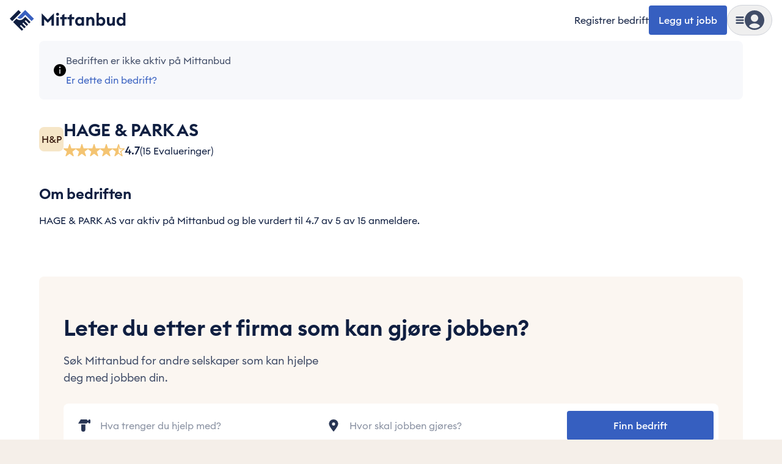

--- FILE ---
content_type: text/css
request_url: https://cdn.mittanbud.no/mittanbud/public/pro/1.352.5/19043338edacc2e17b8428112a95a3f71e411391-20260113081818/_next/static/css/781a063161377d40.css
body_size: 233
content:
@font-face{font-family:__euclidFireball_1e290a;src:url(https://cdn.mittanbud.no/mittanbud/public/pro/1.352.5/19043338edacc2e17b8428112a95a3f71e411391-20260113081818/_next/static/media/a73fd360abad76dd-s.p.woff2) format("woff2");font-display:fallback;font-weight:700;font-style:bold}@font-face{font-family:__euclidFireball_1e290a;src:url(https://cdn.mittanbud.no/mittanbud/public/pro/1.352.5/19043338edacc2e17b8428112a95a3f71e411391-20260113081818/_next/static/media/90c337e48b1bc66d-s.p.woff2) format("woff2");font-display:fallback;font-weight:600;font-style:semiBold}@font-face{font-family:__euclidFireball_1e290a;src:url(https://cdn.mittanbud.no/mittanbud/public/pro/1.352.5/19043338edacc2e17b8428112a95a3f71e411391-20260113081818/_next/static/media/3f8a2e737c568a9d-s.p.woff2) format("woff2");font-display:fallback;font-weight:500;font-style:medium}@font-face{font-family:__euclidFireball_1e290a;src:url(https://cdn.mittanbud.no/mittanbud/public/pro/1.352.5/19043338edacc2e17b8428112a95a3f71e411391-20260113081818/_next/static/media/7108d165c8f23bb8-s.p.woff2) format("woff2");font-display:fallback;font-weight:400;font-style:normal}@font-face{font-family:__euclidFireball_Fallback_1e290a;src:local("Arial");ascent-override:93.48%;descent-override:25.05%;line-gap-override:0.00%;size-adjust:106.97%}.__className_1e290a{font-family:__euclidFireball_1e290a,__euclidFireball_Fallback_1e290a}.__variable_1e290a{--font-euclid-fireball:"__euclidFireball_1e290a","__euclidFireball_Fallback_1e290a"}

--- FILE ---
content_type: text/javascript
request_url: https://cdn.mittanbud.no/mittanbud/public/pro/1.352.5/19043338edacc2e17b8428112a95a3f71e411391-20260113081818/_next/static/chunks/95711-a80876729de8c6cb.js
body_size: 23015
content:
try{!function(){var e="undefined"!=typeof window?window:"undefined"!=typeof global?global:"undefined"!=typeof globalThis?globalThis:"undefined"!=typeof self?self:{},t=(new e.Error).stack;t&&(e._sentryDebugIds=e._sentryDebugIds||{},e._sentryDebugIds[t]="adb8cdfd-99d1-494a-a158-baf0cfa85fe2",e._sentryDebugIdIdentifier="sentry-dbid-adb8cdfd-99d1-494a-a158-baf0cfa85fe2")}()}catch(e){}"use strict";(self.webpackChunk_N_E=self.webpackChunk_N_E||[]).push([[95711],{38822:function(e,t,r){r.d(t,{default:function(){return s.a}});var n=r(92839),s=r.n(n)},64095:function(e,t,r){Object.defineProperty(t,"$",{enumerable:!0,get:function(){return s}});let n=r(74011);function s(e){let{createServerReference:t}=r(25611);return t(e,n.callServer)}},92839:function(e,t,r){Object.defineProperty(t,"__esModule",{value:!0}),Object.defineProperty(t,"default",{enumerable:!0,get:function(){return i}});let n=r(17955);r(5654),r(74626);let s=n._(r(28869));function i(e,t){var r;let n={loading:e=>{let{error:t,isLoading:r,pastDelay:n}=e;return null}};"function"==typeof e&&(n.loader=e);let i={...n,...t};return(0,s.default)({...i,modules:null==(r=i.loadableGenerated)?void 0:r.modules})}("function"==typeof t.default||"object"==typeof t.default&&null!==t.default)&&void 0===t.default.__esModule&&(Object.defineProperty(t.default,"__esModule",{value:!0}),Object.assign(t.default,t),e.exports=t.default)},76279:function(e,t,r){Object.defineProperty(t,"__esModule",{value:!0}),Object.defineProperty(t,"BailoutToCSR",{enumerable:!0,get:function(){return s}});let n=r(46359);function s(e){let{reason:t,children:r}=e;if("undefined"==typeof window)throw new n.BailoutToCSRError(t);return r}},28869:function(e,t,r){Object.defineProperty(t,"__esModule",{value:!0}),Object.defineProperty(t,"default",{enumerable:!0,get:function(){return l}});let n=r(5654),s=r(74626),i=r(76279),o=r(34704);function a(e){return{default:e&&"default"in e?e.default:e}}let u={loader:()=>Promise.resolve(a(()=>null)),loading:null,ssr:!0},l=function(e){let t={...u,...e},r=(0,s.lazy)(()=>t.loader().then(a)),l=t.loading;function c(e){let a=l?(0,n.jsx)(l,{isLoading:!0,pastDelay:!0,error:null}):null,u=t.ssr?(0,n.jsxs)(n.Fragment,{children:["undefined"==typeof window?(0,n.jsx)(o.PreloadCss,{moduleIds:t.modules}):null,(0,n.jsx)(r,{...e})]}):(0,n.jsx)(i.BailoutToCSR,{reason:"next/dynamic",children:(0,n.jsx)(r,{...e})});return(0,n.jsx)(s.Suspense,{fallback:a,children:u})}return c.displayName="LoadableComponent",c}},34704:function(e,t,r){Object.defineProperty(t,"__esModule",{value:!0}),Object.defineProperty(t,"PreloadCss",{enumerable:!0,get:function(){return i}});let n=r(5654),s=r(25832);function i(e){let{moduleIds:t}=e;if("undefined"!=typeof window)return null;let r=(0,s.getExpectedRequestStore)("next/dynamic css"),i=[];if(r.reactLoadableManifest&&t){let e=r.reactLoadableManifest;for(let r of t){if(!e[r])continue;let t=e[r].files.filter(e=>e.endsWith(".css"));i.push(...t)}}return 0===i.length?null:(0,n.jsx)(n.Fragment,{children:i.map(e=>(0,n.jsx)("link",{precedence:"dynamic",rel:"stylesheet",href:r.assetPrefix+"/_next/"+encodeURI(e),as:"style"},e))})}},24439:function(e,t,r){r.d(t,{Cb:function(){return y},XL:function(){return b},Y_:function(){return g},eB:function(){return w},eT:function(){return h},qy:function(){return m},tZ:function(){return C},vs:function(){return v}});let n=/[^.[\]]+|\[(?:(-?\d+(?:\.\d+)?)|(["'])((?:(?!\2)[^\\]|\\.)*?)\2)\]|(?=(?:\.|\[\])(?:\.|\[\]|$))/g,s=/_key\s*==\s*['"](.*)['"]/,i=/^\d*:\d*$/;function o(e){return"number"==typeof e||"string"==typeof e&&/^\[\d+\]$/.test(e)}function a(e){return"string"==typeof e?s.test(e.trim()):"object"==typeof e&&"_key"in e}function u(e){if("string"==typeof e&&i.test(e))return!0;if(!Array.isArray(e)||2!==e.length)return!1;let[t,r]=e;return("number"==typeof t||""===t)&&("number"==typeof r||""===r)}function l(e){if(!Array.isArray(e))throw Error("Path is not an array");return e.reduce((e,t,r)=>{let n=typeof t;if("number"===n)return`${e}[${t}]`;if("string"===n)return`${e}${0===r?"":"."}${t}`;if(a(t)&&t._key)return`${e}[_key=="${t._key}"]`;if(Array.isArray(t)){let[r,n]=t;return`${e}[${r}:${n}]`}throw Error(`Unsupported path segment \`${JSON.stringify(t)}\``)},"")}function c(e){if("string"!=typeof e)throw Error("Path is not a string");let t=e.match(n);if(!t)throw Error("Invalid path string");return t.map(d)}function d(e){return o(e)?Number(e.replace(/[^\d]/g,"")):a(e)?{_key:e.match(s)[1]}:u(e)?function(e){let[t,r]=e.split(":").map(e=>""===e?e:Number(e));return[t,r]}(e):e}var h=Object.freeze({__proto__:null,fromString:c,get:function(e,t,r){let n="string"==typeof t?c(t):t;if(!Array.isArray(n))throw Error("Path must be an array or a string");let s=e;for(let e=0;e<n.length;e++){let t=n[e];if(o(t)){if(!Array.isArray(s))return r;s=s[t]}if(a(t)){if(!Array.isArray(s))return r;s=s.find(e=>e._key===t._key)}if("string"==typeof t&&(s="object"==typeof s&&null!==s?s[t]:void 0),typeof s>"u")return r}return s},isIndexSegment:o,isIndexTuple:u,isKeySegment:a,reKeySegment:s,toString:l});let p="drafts.",f="versions.";function y(e){return e.startsWith(p)}function g(e){return e.startsWith(f)}function m(e){return g(e)?p+v(e):y(e)?e:p+e}function b(e,t){if("drafts"===t||"published"===t)throw Error('Version can not be "published" or "drafts"');return`${f}${t}.${v(e)}`}function w(e){if(!g(e))return;let[t,r,...n]=e.split(".");return r}function v(e){return g(e)?e.split(".").slice(2).join("."):y(e)?e.slice(p.length):e}function C(e){let{baseUrl:t,workspace:r="default",tool:n="default",id:s,type:i,path:o,projectId:a,dataset:u}=e;if(!t)throw Error("baseUrl is required");if(!o)throw Error("path is required");if(!s)throw Error("id is required");if("/"!==t&&t.endsWith("/"))throw Error("baseUrl must not end with a slash");let c="default"===r?void 0:r,d="default"===n?void 0:n,h=v(s),p=Array.isArray(o)?l(o.map(e=>{if("string"==typeof e||"number"==typeof e)return e;if(""!==e._key)return{_key:e._key};if(-1!==e._index)return e._index;throw Error(`invalid segment:${JSON.stringify(e)}`)})):o,f=new URLSearchParams({baseUrl:t,id:h,type:i,path:p});if(c&&f.set("workspace",c),d&&f.set("tool",d),a&&f.set("projectId",a),u&&f.set("dataset",u),y(s)||g(s)){if(g(s)){let e=w(s);f.set("perspective",e)}}else f.set("perspective","published");let m=["/"===t?"":t];c&&m.push(c);let b=["mode=presentation",`id=${h}`,`type=${i}`,`path=${encodeURIComponent(p)}`];return d&&b.push(`tool=${d}`),m.push("intent","edit",`${b.join(";")}?${f}`),m.join("/")}},32999:function(e,t,r){function n(e){return"object"==typeof e&&null!==e&&!Array.isArray(e)}r.d(t,{NG:function(){return u},Uy:function(){return n}});var s={0:8203,1:8204,2:8205,3:8290,4:8291,5:8288,6:65279,7:8289,8:119155,9:119156,a:119157,b:119158,c:119159,d:119160,e:119161,f:119162},i={0:8203,1:8204,2:8205,3:65279};[,,,,].fill(String.fromCodePoint(i[0])).join(""),Object.fromEntries(Object.entries(i).map(e=>e.reverse())),Object.fromEntries(Object.entries(s).map(e=>e.reverse()));var o=`${Object.values(s).map(e=>`\\u{${e.toString(16)}}`).join("")}`,a=RegExp(`[${o}]{4,}`,"gu");function u(e){var t,r;return e&&JSON.parse({cleaned:(t=JSON.stringify(e)).replace(a,""),encoded:(null==(r=t.match(a))?void 0:r[0])||""}.cleaned)}},59533:function(e,t,r){r.d(t,{Ap:function(){return em},eI:function(){return rp}});let n=!(typeof navigator>"u")&&"ReactNative"===navigator.product,s={timeout:n?6e4:12e4},i=function(e){let t={...s,..."string"==typeof e?{url:e}:e};if(t.timeout=function e(t){if(!1===t||0===t)return!1;if(t.connect||t.socket)return t;let r=Number(t);return isNaN(r)?e(s.timeout):{connect:r,socket:r}}(t.timeout),t.query){let{url:e,searchParams:r}=function(e){let t=e.indexOf("?");if(-1===t)return{url:e,searchParams:new URLSearchParams};let r=e.slice(0,t),s=e.slice(t+1);if(!n)return{url:r,searchParams:new URLSearchParams(s)};if("function"!=typeof decodeURIComponent)throw Error("Broken `URLSearchParams` implementation, and `decodeURIComponent` is not defined");let i=new URLSearchParams;for(let e of s.split("&")){let[t,r]=e.split("=");t&&i.append(o(t),o(r||""))}return{url:r,searchParams:i}}(t.url);for(let[n,s]of Object.entries(t.query)){if(void 0!==s){if(Array.isArray(s))for(let e of s)r.append(n,e);else r.append(n,s)}let i=r.toString();i&&(t.url=`${e}?${i}`)}}return t.method=t.body&&!t.method?"POST":(t.method||"GET").toUpperCase(),t};function o(e){return decodeURIComponent(e.replace(/\+/g," "))}let a=/^https?:\/\//i,u=function(e){if(!a.test(e.url))throw Error(`"${e.url}" is not a valid URL`)},l=["request","response","progress","error","abort"],c=["processOptions","validateOptions","interceptRequest","finalizeOptions","onRequest","onResponse","onError","onReturn","onHeaders"];var d,h,p,f,y=(d=function(){if(f)return p;f=1;var e=function(e){return e.replace(/^\s+|\s+$/g,"")};return p=function(t){if(!t)return{};for(var r=Object.create(null),n=e(t).split("\n"),s=0;s<n.length;s++){var i,o=n[s],a=o.indexOf(":"),u=e(o.slice(0,a)).toLowerCase(),l=e(o.slice(a+1));typeof r[u]>"u"?r[u]=l:(i=r[u],"[object Array]"===Object.prototype.toString.call(i))?r[u].push(l):r[u]=[r[u],l]}return r}}())&&d.__esModule&&Object.prototype.hasOwnProperty.call(d,"default")?d.default:d;class g{onabort;onerror;onreadystatechange;ontimeout;readyState=0;response;responseText="";responseType="";status;statusText;withCredentials;#e;#t;#r;#n={};#s;#i={};#o;open(e,t,r){this.#e=e,this.#t=t,this.#r="",this.readyState=1,this.onreadystatechange?.(),this.#s=void 0}abort(){this.#s&&this.#s.abort()}getAllResponseHeaders(){return this.#r}setRequestHeader(e,t){this.#n[e]=t}setInit(e,t=!0){this.#i=e,this.#o=t}send(e){let t="arraybuffer"!==this.responseType,r={...this.#i,method:this.#e,headers:this.#n,body:e};"function"==typeof AbortController&&this.#o&&(this.#s=new AbortController,"u">typeof EventTarget&&this.#s.signal instanceof EventTarget&&(r.signal=this.#s.signal)),"u">typeof document&&(r.credentials=this.withCredentials?"include":"omit"),fetch(this.#t,r).then(e=>(e.headers.forEach((e,t)=>{this.#r+=`${t}: ${e}\r
`}),this.status=e.status,this.statusText=e.statusText,this.readyState=3,this.onreadystatechange?.(),t?e.text():e.arrayBuffer())).then(e=>{"string"==typeof e?this.responseText=e:this.response=e,this.readyState=4,this.onreadystatechange?.()}).catch(e=>{"AbortError"!==e.name?this.onerror?.(e):this.onabort?.()})}}let m="function"==typeof XMLHttpRequest?"xhr":"fetch",b="xhr"===m?XMLHttpRequest:g,w=(e,t)=>{let r=e.options,n=e.applyMiddleware("finalizeOptions",r),s={},i=e.applyMiddleware("interceptRequest",void 0,{adapter:m,context:e});if(i){let e=setTimeout(t,0,null,i);return{abort:()=>clearTimeout(e)}}let o=new b;o instanceof g&&"object"==typeof n.fetch&&o.setInit(n.fetch,n.useAbortSignal??!0);let a=n.headers,u=n.timeout,l=!1,c=!1,d=!1;if(o.onerror=e=>{f(o instanceof g?e instanceof Error?e:Error(`Request error while attempting to reach is ${n.url}`,{cause:e}):Error(`Request error while attempting to reach is ${n.url}${e.lengthComputable?`(${e.loaded} of ${e.total} bytes transferred)`:""}`))},o.ontimeout=e=>{f(Error(`Request timeout while attempting to reach ${n.url}${e.lengthComputable?`(${e.loaded} of ${e.total} bytes transferred)`:""}`))},o.onabort=()=>{p(!0),l=!0},o.onreadystatechange=function(){u&&(p(),s.socket=setTimeout(()=>h("ESOCKETTIMEDOUT"),u.socket)),!l&&o&&4===o.readyState&&0!==o.status&&function(){if(!(l||c||d)){if(0===o.status)return void f(Error("Unknown XHR error"));p(),c=!0,t(null,{body:o.response||(""===o.responseType||"text"===o.responseType?o.responseText:""),url:n.url,method:n.method,headers:y(o.getAllResponseHeaders()),statusCode:o.status,statusMessage:o.statusText})}}()},o.open(n.method,n.url,!0),o.withCredentials=!!n.withCredentials,a&&o.setRequestHeader)for(let e in a)a.hasOwnProperty(e)&&o.setRequestHeader(e,a[e]);return n.rawBody&&(o.responseType="arraybuffer"),e.applyMiddleware("onRequest",{options:n,adapter:m,request:o,context:e}),o.send(n.body||null),u&&(s.connect=setTimeout(()=>h("ETIMEDOUT"),u.connect)),{abort:function(){l=!0,o&&o.abort()}};function h(t){d=!0,o.abort();let r=Error("ESOCKETTIMEDOUT"===t?`Socket timed out on request to ${n.url}`:`Connection timed out on request to ${n.url}`);r.code=t,e.channels.error.publish(r)}function p(e){(e||l||o&&o.readyState>=2&&s.connect)&&clearTimeout(s.connect),s.socket&&clearTimeout(s.socket)}function f(e){if(c)return;p(!0),c=!0,o=null;let r=e||Error(`Network error while attempting to reach ${n.url}`);r.isNetworkError=!0,r.request=n,t(r)}},v=(e=[],t=w)=>(function e(t,r){let n=[],s=c.reduce((e,t)=>(e[t]=e[t]||[],e),{processOptions:[i],validateOptions:[u]});function o(e){let t;let n=l.reduce((e,t)=>(e[t]=function(){let e=Object.create(null),t=0;return{publish:function(t){for(let r in e)e[r](t)},subscribe:function(r){let n=t++;return e[n]=r,function(){delete e[n]}}}}(),e),{}),i=function(e,t,...r){let n="onError"===e,i=t;for(let t=0;t<s[e].length&&(i=(0,s[e][t])(i,...r),!n||i);t++);return i},o=i("processOptions",e);i("validateOptions",o);let a={options:o,channels:n,applyMiddleware:i},u=n.request.subscribe(e=>{t=r(e,(t,r)=>((e,t,r)=>{let s=e,o=t;if(!s)try{o=i("onResponse",t,r)}catch(e){o=null,s=e}(s=s&&i("onError",s,r))?n.error.publish(s):o&&n.response.publish(o)})(t,r,e))});n.abort.subscribe(()=>{u(),t&&t.abort()});let c=i("onReturn",n,a);return c===n&&n.request.publish(a),c}return o.use=function(e){if(!e)throw Error("Tried to add middleware that resolved to falsey value");if("function"==typeof e)throw Error("Tried to add middleware that was a function. It probably expects you to pass options to it.");if(e.onReturn&&s.onReturn.length>0)throw Error("Tried to add new middleware with `onReturn` handler, but another handler has already been registered for this event");return c.forEach(t=>{e[t]&&s[t].push(e[t])}),n.push(e),o},o.clone=()=>e(n,r),t.forEach(o.use),o})(e,t);var C,q,R,E,$,I=r(32608),j=r(34273).Buffer,x={exports:{}};$||($=1,function(e,t){let r;t.formatArgs=function(t){if(t[0]=(this.useColors?"%c":"")+this.namespace+(this.useColors?" %c":" ")+t[0]+(this.useColors?"%c ":" ")+"+"+e.exports.humanize(this.diff),!this.useColors)return;let r="color: "+this.color;t.splice(1,0,r,"color: inherit");let n=0,s=0;t[0].replace(/%[a-zA-Z%]/g,e=>{"%%"!==e&&(n++,"%c"===e&&(s=n))}),t.splice(s,0,r)},t.save=function(e){try{e?t.storage.setItem("debug",e):t.storage.removeItem("debug")}catch{}},t.load=function(){let e;try{e=t.storage.getItem("debug")||t.storage.getItem("DEBUG")}catch{}return!e&&"u">typeof I&&"env"in I&&(e=I.env.DEBUG),e},t.useColors=function(){let e;return"u">typeof window&&!!window.process&&("renderer"===window.process.type||!!window.process.__nwjs)||!("u">typeof navigator&&navigator.userAgent&&navigator.userAgent.toLowerCase().match(/(edge|trident)\/(\d+)/))&&("u">typeof document&&document.documentElement&&document.documentElement.style&&document.documentElement.style.WebkitAppearance||"u">typeof window&&window.console&&(window.console.firebug||window.console.exception&&window.console.table)||"u">typeof navigator&&navigator.userAgent&&(e=navigator.userAgent.toLowerCase().match(/firefox\/(\d+)/))&&parseInt(e[1],10)>=31||"u">typeof navigator&&navigator.userAgent&&navigator.userAgent.toLowerCase().match(/applewebkit\/(\d+)/))},t.storage=function(){try{return localStorage}catch{}}(),t.destroy=(r=!1,()=>{r||(r=!0,console.warn("Instance method `debug.destroy()` is deprecated and no longer does anything. It will be removed in the next major version of `debug`."))}),t.colors=["#0000CC","#0000FF","#0033CC","#0033FF","#0066CC","#0066FF","#0099CC","#0099FF","#00CC00","#00CC33","#00CC66","#00CC99","#00CCCC","#00CCFF","#3300CC","#3300FF","#3333CC","#3333FF","#3366CC","#3366FF","#3399CC","#3399FF","#33CC00","#33CC33","#33CC66","#33CC99","#33CCCC","#33CCFF","#6600CC","#6600FF","#6633CC","#6633FF","#66CC00","#66CC33","#9900CC","#9900FF","#9933CC","#9933FF","#99CC00","#99CC33","#CC0000","#CC0033","#CC0066","#CC0099","#CC00CC","#CC00FF","#CC3300","#CC3333","#CC3366","#CC3399","#CC33CC","#CC33FF","#CC6600","#CC6633","#CC9900","#CC9933","#CCCC00","#CCCC33","#FF0000","#FF0033","#FF0066","#FF0099","#FF00CC","#FF00FF","#FF3300","#FF3333","#FF3366","#FF3399","#FF33CC","#FF33FF","#FF6600","#FF6633","#FF9900","#FF9933","#FFCC00","#FFCC33"],t.log=console.debug||console.log||(()=>{}),e.exports=(E?R:(E=1,R=function(e){function t(e){let n,s,i,o=null;function a(...e){if(!a.enabled)return;let r=Number(new Date),s=r-(n||r);a.diff=s,a.prev=n,a.curr=r,n=r,e[0]=t.coerce(e[0]),"string"!=typeof e[0]&&e.unshift("%O");let i=0;e[0]=e[0].replace(/%([a-zA-Z%])/g,(r,n)=>{if("%%"===r)return"%";i++;let s=t.formatters[n];if("function"==typeof s){let t=e[i];r=s.call(a,t),e.splice(i,1),i--}return r}),t.formatArgs.call(a,e),(a.log||t.log).apply(a,e)}return a.namespace=e,a.useColors=t.useColors(),a.color=t.selectColor(e),a.extend=r,a.destroy=t.destroy,Object.defineProperty(a,"enabled",{enumerable:!0,configurable:!1,get:()=>null!==o?o:(s!==t.namespaces&&(s=t.namespaces,i=t.enabled(e)),i),set:e=>{o=e}}),"function"==typeof t.init&&t.init(a),a}function r(e,r){let n=t(this.namespace+(typeof r>"u"?":":r)+e);return n.log=this.log,n}function n(e,t){let r=0,n=0,s=-1,i=0;for(;r<e.length;)if(n<t.length&&(t[n]===e[r]||"*"===t[n]))"*"===t[n]?(s=n,i=r):r++,n++;else{if(-1===s)return!1;n=s+1,r=++i}for(;n<t.length&&"*"===t[n];)n++;return n===t.length}return t.debug=t,t.default=t,t.coerce=function(e){return e instanceof Error?e.stack||e.message:e},t.disable=function(){let e=[...t.names,...t.skips.map(e=>"-"+e)].join(",");return t.enable(""),e},t.enable=function(e){for(let r of(t.save(e),t.namespaces=e,t.names=[],t.skips=[],("string"==typeof e?e:"").trim().replace(/\s+/g,",").split(",").filter(Boolean)))"-"===r[0]?t.skips.push(r.slice(1)):t.names.push(r)},t.enabled=function(e){for(let r of t.skips)if(n(e,r))return!1;for(let r of t.names)if(n(e,r))return!0;return!1},t.humanize=function(){if(q)return C;function e(e,t,r,n){return Math.round(e/r)+" "+n+(t>=1.5*r?"s":"")}return q=1,C=function(t,r){r=r||{};var n,s,i=typeof t;if("string"===i&&t.length>0)return function(e){if(!((e=String(e)).length>100)){var t=/^(-?(?:\d+)?\.?\d+) *(milliseconds?|msecs?|ms|seconds?|secs?|s|minutes?|mins?|m|hours?|hrs?|h|days?|d|weeks?|w|years?|yrs?|y)?$/i.exec(e);if(t){var r=parseFloat(t[1]);switch((t[2]||"ms").toLowerCase()){case"years":case"year":case"yrs":case"yr":case"y":return 315576e5*r;case"weeks":case"week":case"w":return 6048e5*r;case"days":case"day":case"d":return 864e5*r;case"hours":case"hour":case"hrs":case"hr":case"h":return 36e5*r;case"minutes":case"minute":case"mins":case"min":case"m":return 6e4*r;case"seconds":case"second":case"secs":case"sec":case"s":return 1e3*r;case"milliseconds":case"millisecond":case"msecs":case"msec":case"ms":return r;default:return}}}}(t);if("number"===i&&isFinite(t))return r.long?(s=Math.abs(t))>=864e5?e(t,s,864e5,"day"):s>=36e5?e(t,s,36e5,"hour"):s>=6e4?e(t,s,6e4,"minute"):s>=1e3?e(t,s,1e3,"second"):t+" ms":(n=Math.abs(t))>=864e5?Math.round(t/864e5)+"d":n>=36e5?Math.round(t/36e5)+"h":n>=6e4?Math.round(t/6e4)+"m":n>=1e3?Math.round(t/1e3)+"s":t+"ms";throw Error("val is not a non-empty string or a valid number. val="+JSON.stringify(t))}}(),t.destroy=function(){console.warn("Instance method `debug.destroy()` is deprecated and no longer does anything. It will be removed in the next major version of `debug`.")},Object.keys(e).forEach(r=>{t[r]=e[r]}),t.names=[],t.skips=[],t.formatters={},t.selectColor=function(e){let r=0;for(let t=0;t<e.length;t++)r=(r<<5)-r+e.charCodeAt(t)|0;return t.colors[Math.abs(r)%t.colors.length]},t.enable(t.load()),t}))(t);let{formatters:n}=e.exports;n.j=function(e){try{return JSON.stringify(e)}catch(e){return"[UnexpectedJSONParseError]: "+e.message}}}(x,x.exports)),x.exports,Object.prototype.hasOwnProperty;let O=typeof j>"u"?()=>!1:e=>j.isBuffer(e);function T(e){return"[object Object]"===Object.prototype.toString.call(e)}let A=["boolean","string","number"],_={};"u">typeof globalThis?_=globalThis:"u">typeof window?_=window:"u">typeof global?_=global:"u">typeof self&&(_=self);var k=_;let S=(e={})=>{let t=e.implementation||Promise;if(!t)throw Error("`Promise` is not available in global scope, and no implementation was passed");return{onReturn:(r,n)=>new t((t,s)=>{let i=n.options.cancelToken;i&&i.promise.then(e=>{r.abort.publish(e),s(e)}),r.error.subscribe(s),r.response.subscribe(r=>{t(e.onlyBody?r.body:r)}),setTimeout(()=>{try{r.request.publish(n)}catch(e){s(e)}},0)})}};class P{__CANCEL__=!0;message;constructor(e){this.message=e}toString(){return"Cancel"+(this.message?`: ${this.message}`:"")}}class F{promise;reason;constructor(e){if("function"!=typeof e)throw TypeError("executor must be a function.");let t=null;this.promise=new Promise(e=>{t=e}),e(e=>{this.reason||(this.reason=new P(e),t(this.reason))})}static source=()=>{let e;return{token:new F(t=>{e=t}),cancel:e}}}S.Cancel=P,S.CancelToken=F,S.isCancel=e=>!(!e||!e?.__CANCEL__);var D=(e,t,r)=>("GET"===r.method||"HEAD"===r.method)&&(e.isNetworkError||!1);function U(e){return 100*Math.pow(2,e)+100*Math.random()}let M=(e={})=>(e=>{let t=e.maxRetries||5,r=e.retryDelay||U,n=e.shouldRetry;return{onError:(e,s)=>{var i;let o=s.options,a=o.maxRetries||t,u=o.retryDelay||r,l=o.shouldRetry||n,c=o.attemptNumber||0;if(null!==(i=o.body)&&"object"==typeof i&&"function"==typeof i.pipe||!l(e,c,o)||c>=a)return e;let d=Object.assign({},s,{options:Object.assign({},o,{attemptNumber:c+1})});return setTimeout(()=>s.channels.request.publish(d),u(c)),null}}})({shouldRetry:D,...e});M.shouldRetry=D;var L=r(79934),N=r(89918),V=r(24627),z=r(60148),B=r(64597),H=r(93273),W=r(98496),G=r(11560),J=r(3981),X=r(3807),K=r(22033),Y=r(69929),Q=r(24681),Z=r(85753),ee=r(60523),et=r(92807),er=r(77240),en=r(31282),es=r(32999),ei=r(73769),eo=r(29685),ea=r(24439),eu=r(36291);let el=/\r\n|[\n\r\u2028\u2029]/;function ec(e,t){let r=0;for(let n=0;n<t.length;n++){let s=t[n].length+1;if(r+s>e)return{line:n+1,column:e-r};r+=s}return{line:t.length,column:t[t.length-1]?.length??0}}class ed extends Error{response;statusCode=400;responseBody;details;constructor(e,t){let r=ep(e,t);super(r.message),Object.assign(this,r)}}class eh extends Error{response;statusCode=500;responseBody;details;constructor(e){let t=ep(e);super(t.message),Object.assign(this,t)}}function ep(e,t){let r=e.body,n={response:e,statusCode:e.statusCode,responseBody:-1!==(e.headers["content-type"]||"").toLowerCase().indexOf("application/json")?JSON.stringify(r,null,2):r,message:"",details:void 0};if(!(0,es.Uy)(r))return n.message=eg(e,r),n;let s=r.error;if("string"==typeof s&&"string"==typeof r.message)return n.message=`${s} - ${r.message}`,n;if("object"!=typeof s||null===s)return"string"==typeof s?n.message=s:"string"==typeof r.message?n.message=r.message:n.message=eg(e,r),n;if("type"in s&&"mutationError"===s.type&&"description"in s&&"string"==typeof s.description||"type"in s&&"actionError"===s.type&&"description"in s&&"string"==typeof s.description){let e=s.items||[],t=e.slice(0,5).map(e=>e.error?.description).filter(Boolean),i=t.length?`:
- ${t.join(`
- `)}`:"";return e.length>5&&(i+=`
...and ${e.length-5} more`),n.message=`${s.description}${i}`,n.details=r.error,n}if(ef(s)){let e=t?.options?.query?.tag;return n.message=ey(s,e),n.details=r.error,n}return"description"in s&&"string"==typeof s.description?(n.message=s.description,n.details=s):n.message=eg(e,r),n}function ef(e){return(0,es.Uy)(e)&&"queryParseError"===e.type&&"string"==typeof e.query&&"number"==typeof e.start&&"number"==typeof e.end}function ey(e,t){let{query:r,start:n,end:s,description:i}=e;if(!r||typeof n>"u")return`GROQ query parse error: ${i}`;let o=t?`

Tag: ${t}`:"";return`GROQ query parse error:
${function(e,t,r){let n=e.split(el),{start:s,end:i,markerLines:o}=function(e,t){let r={...e.start},n={...r,...e.end},s=r.line??-1,i=r.column??0,o=n.line,a=n.column,u=Math.max(s-3,0),l=Math.min(t.length,o+3);-1===s&&(u=0),-1===o&&(l=t.length);let c=o-s,d={};if(c)for(let e=0;e<=c;e++){let r=e+s;if(i){if(0===e){let e=t[r-1].length;d[r]=[i,e-i+1]}else if(e===c)d[r]=[0,a];else{let n=t[r-e].length;d[r]=[0,n]}}else d[r]=!0}else i===a?i?d[s]=[i,0]:d[s]=!0:d[s]=[i,a-i];return{start:u,end:l,markerLines:d}}({start:ec(t.start,n),end:t.end?ec(t.end,n):void 0},n),a=`${i}`.length;return e.split(el,i).slice(s,i).map((e,t)=>{let n=s+1+t,i=` ${` ${n}`.slice(-a)} |`,u=o[n],l=!o[n+1];if(!u)return` ${i}${e.length>0?` ${e}`:""}`;let c="";if(Array.isArray(u)){let t=e.slice(0,Math.max(u[0]-1,0)).replace(/[^\t]/g," "),n=u[1]||1;c=[`
 `,i.replace(/\d/g," ")," ",t,"^".repeat(n)].join(""),l&&r&&(c+=" "+r)}return[">",i,e.length>0?` ${e}`:"",c].join("")}).join(`
`)}(r,{start:n,end:s},i)}${o}`}function eg(e,t){let r="string"==typeof t?` (${t.length>100?`${t.slice(0,100)}\u2026`:t})`:"",n=e.statusMessage?` ${e.statusMessage}`:"";return`${e.method}-request to ${e.url} resulted in HTTP ${e.statusCode}${n}${r}`}class em extends Error{projectId;addOriginUrl;constructor({projectId:e}){super("CorsOriginError"),this.name="CorsOriginError",this.projectId=e;let t=new URL(`https://sanity.io/manage/project/${e}/api`);if("u">typeof location){let{origin:e}=location;t.searchParams.set("cors","add"),t.searchParams.set("origin",e),this.addOriginUrl=t,this.message=`The current origin is not allowed to connect to the Live Content API. Add it here: ${t}`}else this.message=`The current origin is not allowed to connect to the Live Content API. Change your configuration here: ${t}`}}let eb={onResponse:(e,t)=>{if(e.statusCode>=500)throw new eh(e);if(e.statusCode>=400)throw new ed(e,t);return e}};function ew(e,t={}){return v([M({shouldRetry:ev}),...e,function(e={}){let t={},r=t=>void 0!==e.ignoreWarnings&&(Array.isArray(e.ignoreWarnings)?e.ignoreWarnings:[e.ignoreWarnings]).some(e=>"string"==typeof e?t.includes(e):e instanceof RegExp&&e.test(t));return{onResponse:e=>{let n=e.headers["x-sanity-warning"];for(let e of Array.isArray(n)?n:[n])!e||t[e]||r(e)||(t[e]=!0,console.warn(e));return e}}}(t),{processOptions:e=>{let t=e.body;return!t||"function"==typeof t.pipe||O(t)||-1===A.indexOf(typeof t)&&!Array.isArray(t)&&!function(e){if(!1===T(e))return!1;let t=e.constructor;if(void 0===t)return!0;let r=t.prototype;return!(!1===T(r)||!1===r.hasOwnProperty("isPrototypeOf"))}(t)?e:Object.assign({},e,{body:JSON.stringify(e.body),headers:Object.assign({},e.headers,{"Content-Type":"application/json"})})}},{onResponse:e=>{let t=e.headers["content-type"]||"",r=-1!==t.indexOf("application/json");return e.body&&t&&r?Object.assign({},e,{body:function(e){try{return JSON.parse(e)}catch(e){throw e.message=`Failed to parsed response body as JSON: ${e.message}`,e}}(e.body)}):e},processOptions:e=>Object.assign({},e,{headers:Object.assign({Accept:"application/json"},e.headers)})},{onRequest:e=>{if("xhr"!==e.adapter)return;let t=e.request,r=e.context;function n(e){return t=>{let n=t.lengthComputable?t.loaded/t.total*100:-1;r.channels.progress.publish({stage:e,percent:n,total:t.total,loaded:t.loaded,lengthComputable:t.lengthComputable})}}"upload"in t&&"onprogress"in t.upload&&(t.upload.onprogress=n("upload")),"onprogress"in t&&(t.onprogress=n("download"))}},eb,function(e={}){let t=e.implementation||k.Observable;if(!t)throw Error("`Observable` is not available in global scope, and no implementation was passed");return{onReturn:(e,r)=>new t(t=>(e.error.subscribe(e=>t.error(e)),e.progress.subscribe(e=>t.next(Object.assign({type:"progress"},e))),e.response.subscribe(e=>{t.next(Object.assign({type:"response"},e)),t.complete()}),e.request.publish(r),()=>e.abort.publish()))}}({implementation:L.y})])}function ev(e,t,r){if(0===r.maxRetries)return!1;let n="GET"===r.method||"HEAD"===r.method,s=(r.uri||r.url).startsWith("/data/query"),i=e.response&&(429===e.response.statusCode||502===e.response.statusCode||503===e.response.statusCode);return(!!n||!!s)&&!!i||M.shouldRetry(e,t,r)}function eC(e){return"https://www.sanity.io/help/"+e}let eq=["image","file"],eR=["before","after","replace"],eE=e=>{if(!/^(~[a-z0-9]{1}[-\w]{0,63}|[a-z0-9]{1}[-\w]{0,63})$/.test(e))throw Error("Datasets can only contain lowercase characters, numbers, underscores and dashes, and start with tilde, and be maximum 64 characters")},e$=e=>{if(!/^[-a-z0-9]+$/i.test(e))throw Error("`projectId` can only contain only a-z, 0-9 and dashes")},eI=e=>{if(-1===eq.indexOf(e))throw Error(`Invalid asset type: ${e}. Must be one of ${eq.join(", ")}`)},ej=(e,t)=>{if(null===t||"object"!=typeof t||Array.isArray(t))throw Error(`${e}() takes an object of properties`)},ex=(e,t)=>{if("string"!=typeof t||!/^[a-z0-9_][a-z0-9_.-]{0,127}$/i.test(t)||t.includes(".."))throw Error(`${e}(): "${t}" is not a valid document ID`)},eO=(e,t)=>{if(!t._id)throw Error(`${e}() requires that the document contains an ID ("_id" property)`);ex(e,t._id)},eT=(e,t)=>{if("string"!=typeof t)throw Error(`\`${e}()\`: \`${t}\` is not a valid document type`)},eA=(e,t)=>{if(!t._type)throw Error(`\`${e}()\` requires that the document contains a type (\`_type\` property)`);eT(e,t._type)},e_=(e,t)=>{if(t._id&&t._id!==e)throw Error(`The provided document ID (\`${t._id}\`) does not match the generated version ID (\`${e}\`)`)},ek=(e,t,r)=>{let n="insert(at, selector, items)";if(-1===eR.indexOf(e)){let e=eR.map(e=>`"${e}"`).join(", ");throw Error(`${n} takes an "at"-argument which is one of: ${e}`)}if("string"!=typeof t)throw Error(`${n} takes a "selector"-argument which must be a string`);if(!Array.isArray(r))throw Error(`${n} takes an "items"-argument which must be an array`)},eS=e=>{if(!e.dataset)throw Error("`dataset` must be provided to perform queries");return e.dataset||""},eP=e=>{if("string"!=typeof e||!/^[a-z0-9._-]{1,75}$/i.test(e))throw Error("Tag can only contain alphanumeric characters, underscores, dashes and dots, and be between one and 75 characters long.");return e},eF=e=>{if(!e["~experimental_resource"])throw Error("`resource` must be provided to perform resource queries");let{type:t,id:r}=e["~experimental_resource"];switch(t){case"dataset":if(2!==r.split(".").length)throw Error('Dataset resource ID must be in the format "project.dataset"');return;case"dashboard":case"media-library":case"canvas":return;default:throw Error(`Unsupported resource type: ${t.toString()}`)}},eD=(e,t)=>{if(t["~experimental_resource"])throw Error(`\`${e}\` does not support resource-based operations`)},eU=e=>{var t;let r,n;return t=(...t)=>console.warn(e.join(" "),...t),r=!1,(...e)=>(r||(n=t(...e),r=!0),n)},eM=eU(["Because you set `withCredentials` to true, we will override your `useCdn`","setting to be false since (cookie-based) credentials are never set on the CDN"]),eL=eU(["Since you haven't set a value for `useCdn`, we will deliver content using our","global, edge-cached API-CDN. If you wish to have content delivered faster, set","`useCdn: false` to use the Live API. Note: You may incur higher costs using the live API."]),eN=eU(["The Sanity client is configured with the `perspective` set to `drafts` or `previewDrafts`, which doesn't support the API-CDN.","The Live API will be used instead. Set `useCdn: false` in your configuration to hide this warning."]),eV=eU(["The `previewDrafts` perspective has been renamed to  `drafts` and will be removed in a future API version"]),ez=eU(["You have configured Sanity client to use a token in the browser. This may cause unintentional security issues.",`See ${eC("js-client-browser-token")} for more information and how to hide this warning.`]),eB=eU(["You have configured Sanity client to use a token, but also provided `withCredentials: true`.","This is no longer supported - only token will be used - remove `withCredentials: true`."]),eH=eU(["Using the Sanity client without specifying an API version is deprecated.",`See ${eC("js-client-api-version")}`]),eW=(eU(["The default export of @sanity/client has been deprecated. Use the named export `createClient` instead."]),eU(["You have called `createVersion()` with a defined `document`. The recommended approach is to provide a `baseId` and `releaseId` instead."])),eG={apiHost:"https://api.sanity.io",apiVersion:"1",useProjectHostname:!0,stega:{enabled:!1}},eJ=["localhost","127.0.0.1","0.0.0.0"],eX=e=>-1!==eJ.indexOf(e);function eK(e){if(Array.isArray(e)&&e.length>1&&e.includes("raw"))throw TypeError('Invalid API perspective value: "raw". The raw-perspective can not be combined with other perspectives')}let eY=(e,t)=>{let r={...t,...e,stega:{..."boolean"==typeof t.stega?{enabled:t.stega}:t.stega||eG.stega,..."boolean"==typeof e.stega?{enabled:e.stega}:e.stega||{}}};r.apiVersion||eH();let n={...eG,...r},s=n.useProjectHostname&&!n["~experimental_resource"];if(typeof Promise>"u"){let e=eC("js-client-promise-polyfill");throw Error(`No native Promise-implementation found, polyfill needed - see ${e}`)}if(s&&!n.projectId)throw Error("Configuration must contain `projectId`");if(n["~experimental_resource"]&&eF(n),"u">typeof n.perspective&&eK(n.perspective),"encodeSourceMap"in n)throw Error("It looks like you're using options meant for '@sanity/preview-kit/client'. 'encodeSourceMap' is not supported in '@sanity/client'. Did you mean 'stega.enabled'?");if("encodeSourceMapAtPath"in n)throw Error("It looks like you're using options meant for '@sanity/preview-kit/client'. 'encodeSourceMapAtPath' is not supported in '@sanity/client'. Did you mean 'stega.filter'?");if("boolean"!=typeof n.stega.enabled)throw Error(`stega.enabled must be a boolean, received ${n.stega.enabled}`);if(n.stega.enabled&&void 0===n.stega.studioUrl)throw Error("stega.studioUrl must be defined when stega.enabled is true");if(n.stega.enabled&&"string"!=typeof n.stega.studioUrl&&"function"!=typeof n.stega.studioUrl)throw Error(`stega.studioUrl must be a string or a function, received ${n.stega.studioUrl}`);let i="u">typeof window&&window.location&&window.location.hostname,o=i&&eX(window.location.hostname),a=!!n.token;n.withCredentials&&a&&(eB(),n.withCredentials=!1),i&&o&&a&&!0!==n.ignoreBrowserTokenWarning?ez():typeof n.useCdn>"u"&&eL(),s&&e$(n.projectId),n.dataset&&eE(n.dataset),"requestTagPrefix"in n&&(n.requestTagPrefix=n.requestTagPrefix?eP(n.requestTagPrefix).replace(/\.+$/,""):void 0),n.apiVersion=`${n.apiVersion}`.replace(/^v/,""),n.isDefaultApi=n.apiHost===eG.apiHost,!0===n.useCdn&&n.withCredentials&&eM(),n.useCdn=!1!==n.useCdn&&!n.withCredentials,function(e){if("1"===e||"X"===e)return;let t=new Date(e);if(!(/^\d{4}-\d{2}-\d{2}$/.test(e)&&t instanceof Date&&t.getTime()>0))throw Error("Invalid API version string, expected `1` or date in format `YYYY-MM-DD`")}(n.apiVersion);let u=n.apiHost.split("://",2),l=u[0],c=u[1],d=n.isDefaultApi?"apicdn.sanity.io":c;return s?(n.url=`${l}://${n.projectId}.${c}/v${n.apiVersion}`,n.cdnUrl=`${l}://${n.projectId}.${d}/v${n.apiVersion}`):(n.url=`${n.apiHost}/v${n.apiVersion}`,n.cdnUrl=n.url),n};class eQ extends Error{name="ConnectionFailedError"}class eZ extends Error{name="DisconnectError";reason;constructor(e,t,r={}){super(e,r),this.reason=t}}class e0 extends Error{name="ChannelError";data;constructor(e,t){super(e),this.data=t}}class e1 extends Error{name="MessageError";data;constructor(e,t,r={}){super(e,r),this.data=t}}class e3 extends Error{name="MessageParseError"}let e6=["channelError","disconnect"];function e9(e,t){return(0,N.P)(()=>{let t=e();return(0,V.b)(t)?t:(0,z.of)(t)}).pipe((0,B.z)(e=>new L.y(r=>{let n=t.includes("open"),s=t.includes("reconnect");function i(t){if("data"in t){let[e,n]=e2(t);r.error(e?new e3("Unable to parse EventSource error message",{cause:n}):new e1((n?.data).message,n));return}e.readyState===e.CLOSED?r.error(new eQ("EventSource connection failed")):s&&r.next({type:"reconnect"})}function o(){r.next({type:"open"})}function a(t){let[n,s]=e2(t);if(n){r.error(new e3("Unable to parse EventSource message",{cause:n}));return}if("channelError"===t.type){let t=new URL(e.url).searchParams.get("tag");r.error(new e0(function(e,t){let r=e.error;return r?ef(r)?ey(r,t):r.description?r.description:"string"==typeof r?r:JSON.stringify(r,null,2):e.message||"Unknown listener error"}(s?.data,t),s.data));return}if("disconnect"===t.type){r.error(new eZ(`Server disconnected client: ${s.data?.reason||"unknown error"}`));return}r.next({type:t.type,id:t.lastEventId,...s.data?{data:s.data}:{}})}e.addEventListener("error",i),n&&e.addEventListener("open",o);let u=[...new Set([...e6,...t])].filter(e=>"error"!==e&&"open"!==e&&"reconnect"!==e);return u.forEach(t=>e.addEventListener(t,a)),()=>{e.removeEventListener("error",i),n&&e.removeEventListener("open",o),u.forEach(t=>e.removeEventListener(t,a)),e.close()}})))}function e2(e){try{let t="string"==typeof e.data&&JSON.parse(e.data);return[null,{type:e.type,id:e.lastEventId,...!function(e){for(let t in e)return!1;return!0}(t)?{data:t}:{}}]}catch(e){return[e,null]}}function e5(e){if("string"==typeof e)return{id:e};if(Array.isArray(e))return{query:"*[_id in $ids]",params:{ids:e}};if("object"==typeof e&&null!==e&&"query"in e&&"string"==typeof e.query)return"params"in e&&"object"==typeof e.params&&null!==e.params?{query:e.query,params:e.params}:{query:e.query};let t=["* Document ID (<docId>)","* Array of document IDs","* Object containing `query`"].join(`
`);throw Error(`Unknown selection - must be one of:

${t}`)}class e8{selection;operations;constructor(e,t={}){this.selection=e,this.operations=t}set(e){return this._assign("set",e)}setIfMissing(e){return this._assign("setIfMissing",e)}diffMatchPatch(e){return ej("diffMatchPatch",e),this._assign("diffMatchPatch",e)}unset(e){if(!Array.isArray(e))throw Error("unset(attrs) takes an array of attributes to unset, non-array given");return this.operations=Object.assign({},this.operations,{unset:e}),this}inc(e){return this._assign("inc",e)}dec(e){return this._assign("dec",e)}insert(e,t,r){return ek(e,t,r),this._assign("insert",{[e]:t,items:r})}append(e,t){return this.insert("after",`${e}[-1]`,t)}prepend(e,t){return this.insert("before",`${e}[0]`,t)}splice(e,t,r,n){let s=t<0?t-1:t,i=typeof r>"u"||-1===r?-1:Math.max(0,t+r),o=`${e}[${s}:${s<0&&i>=0?"":i}]`;return this.insert("replace",o,n||[])}ifRevisionId(e){return this.operations.ifRevisionID=e,this}serialize(){return{...e5(this.selection),...this.operations}}toJSON(){return this.serialize()}reset(){return this.operations={},this}_assign(e,t,r=!0){return ej(e,t),this.operations=Object.assign({},this.operations,{[e]:Object.assign({},r&&this.operations[e]||{},t)}),this}_set(e,t){return this._assign(e,t,!1)}}class e4 extends e8{#a;constructor(e,t,r){super(e,t),this.#a=r}clone(){return new e4(this.selection,{...this.operations},this.#a)}commit(e){if(!this.#a)throw Error("No `client` passed to patch, either provide one or pass the patch to a clients `mutate()` method");let t=Object.assign({returnFirst:"string"==typeof this.selection,returnDocuments:!0},e);return this.#a.mutate({patch:this.serialize()},t)}}class e7 extends e8{#a;constructor(e,t,r){super(e,t),this.#a=r}clone(){return new e7(this.selection,{...this.operations},this.#a)}commit(e){if(!this.#a)throw Error("No `client` passed to patch, either provide one or pass the patch to a clients `mutate()` method");let t=Object.assign({returnFirst:"string"==typeof this.selection,returnDocuments:!0},e);return this.#a.mutate({patch:this.serialize()},t)}}let te={returnDocuments:!1};class tt{operations;trxId;constructor(e=[],t){this.operations=e,this.trxId=t}create(e){return ej("create",e),this._add({create:e})}createIfNotExists(e){let t="createIfNotExists";return ej(t,e),eO(t,e),this._add({[t]:e})}createOrReplace(e){let t="createOrReplace";return ej(t,e),eO(t,e),this._add({[t]:e})}delete(e){return ex("delete",e),this._add({delete:{id:e}})}transactionId(e){return e?(this.trxId=e,this):this.trxId}serialize(){return[...this.operations]}toJSON(){return this.serialize()}reset(){return this.operations=[],this}_add(e){return this.operations.push(e),this}}class tr extends tt{#a;constructor(e,t,r){super(e,r),this.#a=t}clone(){return new tr([...this.operations],this.#a,this.trxId)}commit(e){if(!this.#a)throw Error("No `client` passed to transaction, either provide one or pass the transaction to a clients `mutate()` method");return this.#a.mutate(this.serialize(),Object.assign({transactionId:this.trxId},te,e||{}))}patch(e,t){let r="function"==typeof t,n="string"!=typeof e&&e instanceof e7,s="object"==typeof e&&("query"in e||"id"in e);if(n)return this._add({patch:e.serialize()});if(r){let r=t(new e7(e,{},this.#a));if(!(r instanceof e7))throw Error("function passed to `patch()` must return the patch");return this._add({patch:r.serialize()})}if(s){let r=new e7(e,t||{},this.#a);return this._add({patch:r.serialize()})}return this._add({patch:{id:e,...t}})}}class tn extends tt{#a;constructor(e,t,r){super(e,r),this.#a=t}clone(){return new tn([...this.operations],this.#a,this.trxId)}commit(e){if(!this.#a)throw Error("No `client` passed to transaction, either provide one or pass the transaction to a clients `mutate()` method");return this.#a.mutate(this.serialize(),Object.assign({transactionId:this.trxId},te,e||{}))}patch(e,t){let r="function"==typeof t;if("string"!=typeof e&&e instanceof e4)return this._add({patch:e.serialize()});if(r){let r=t(new e4(e,{},this.#a));if(!(r instanceof e4))throw Error("function passed to `patch()` must return the patch");return this._add({patch:r.serialize()})}return this._add({patch:{id:e,...t}})}}let ts=({query:e,params:t={},options:r={}})=>{let n=new URLSearchParams,{tag:s,includeMutations:i,returnQuery:o,...a}=r;for(let[r,i]of(s&&n.append("tag",s),n.append("query",e),Object.entries(t)))void 0!==i&&n.append(`$${r}`,JSON.stringify(i));for(let[e,t]of Object.entries(a))t&&n.append(e,`${t}`);return!1===o&&n.append("returnQuery","false"),!1===i&&n.append("includeMutations","false"),`?${n}`},ti=(e,t)=>!1===e?void 0:typeof e>"u"?t:e,to=(e={})=>({dryRun:e.dryRun,returnIds:!0,returnDocuments:ti(e.returnDocuments,!0),visibility:e.visibility||"sync",autoGenerateArrayKeys:e.autoGenerateArrayKeys,skipCrossDatasetReferenceValidation:e.skipCrossDatasetReferenceValidation}),ta=e=>"response"===e.type,tu=e=>e.body,tl=(e,t)=>e.reduce((e,r)=>(e[t(r)]=r,e),Object.create(null));function tc(e,t,n,s,i={},o={}){let a="stega"in o?{...n||{},..."boolean"==typeof o.stega?{enabled:o.stega}:o.stega||{}}:n,u=a.enabled?(0,es.NG)(i):i,l=!1===o.filterResponse?e=>e:e=>e.result,{cache:c,next:d,...h}={useAbortSignal:"u">typeof o.signal,resultSourceMap:a.enabled?"withKeyArraySelector":o.resultSourceMap,...o,returnQuery:!1===o.filterResponse&&!1!==o.returnQuery},p=tE(e,t,"query",{query:s,params:u},"u">typeof c||"u">typeof d?{...h,fetch:{cache:c,next:d}}:h);return a.enabled?p.pipe((0,ei.V)((0,H.D)(r.e(58809).then(r.bind(r,58809)).then(function(e){return e.stegaEncodeSourceMap$1}).then(({stegaEncodeSourceMap:e})=>e))),(0,er.U)(([e,t])=>{let r=t(e.result,e.resultSourceMap,a);return l({...e,result:r})})):p.pipe((0,er.U)(l))}function td(e,t,r,n={}){let s={uri:tP(e,"doc",(()=>{if(!n.releaseId)return r;let e=(0,ea.eB)(r);if(!e){if((0,ea.Cb)(r))throw Error(`The document ID (\`${r}\`) is a draft, but \`options.releaseId\` is set as \`${n.releaseId}\``);return(0,ea.XL)(r,n.releaseId)}if(e!==n.releaseId)throw Error(`The document ID (\`${r}\`) is already a version of \`${e}\` release, but this does not match the provided \`options.releaseId\` (\`${n.releaseId}\`)`);return r})()),json:!0,tag:n.tag,signal:n.signal,query:void 0!==n.includeAllVersions?{includeAllVersions:n.includeAllVersions}:void 0};return tk(e,t,s).pipe((0,eo.h)(ta),(0,er.U)(e=>{let t=e.body.documents;return t?n.includeAllVersions?t:t[0]:n.includeAllVersions?[]:void 0}))}function th(e,t,r,n={}){let s={uri:tP(e,"doc",r.join(",")),json:!0,tag:n.tag,signal:n.signal};return tk(e,t,s).pipe((0,eo.h)(ta),(0,er.U)(e=>{let t=tl(e.body.documents||[],e=>e._id);return r.map(e=>t[e]||null)}))}function tp(e,t,r,n={}){return tE(e,t,"query",{query:"*[sanity::partOfRelease($releaseId)]",params:{releaseId:r}},n)}function tf(e,t,r,n){return eO("createIfNotExists",r),t$(e,t,r,"createIfNotExists",n)}function ty(e,t,r,n){return eO("createOrReplace",r),t$(e,t,r,"createOrReplace",n)}function tg(e,t,r,n,s){return eO("createVersion",r),eA("createVersion",r),eW(),tR(e,t,{actionType:"sanity.action.document.version.create",publishedId:n,document:r},s)}function tm(e,t,r,n,s,i,o){if(!n)throw Error("`createVersion()` requires `baseId` when no `document` is provided");if(!r)throw Error("`createVersion()` requires `publishedId` when `baseId` is provided");return ex("createVersion",n),ex("createVersion",r),tR(e,t,{actionType:"sanity.action.document.version.create",publishedId:r,baseId:n,versionId:s?(0,ea.XL)(r,s):(0,ea.qy)(r),ifBaseRevisionId:i},o)}function tb(e,t,r,n){return tE(e,t,"mutate",{mutations:[{delete:e5(r)}]},n)}function tw(e,t,r,n=!1,s){return tR(e,t,{actionType:"sanity.action.document.version.discard",versionId:r,purge:n},s)}function tv(e,t,r,n){return eO("replaceVersion",r),eA("replaceVersion",r),tR(e,t,{actionType:"sanity.action.document.version.replace",document:r},n)}function tC(e,t,r,n,s){return tR(e,t,{actionType:"sanity.action.document.version.unpublish",versionId:r,publishedId:n},s)}function tq(e,t,r,n){let s;return tE(e,t,"mutate",{mutations:Array.isArray(s=r instanceof e7||r instanceof e4?{patch:r.serialize()}:r instanceof tr||r instanceof tn?r.serialize():r)?s:[s],transactionId:n&&n.transactionId||void 0},n)}function tR(e,t,r,n){let s=Array.isArray(r)?r:[r];return tE(e,t,"actions",{actions:s,transactionId:n&&n.transactionId||void 0,skipCrossDatasetReferenceValidation:n&&n.skipCrossDatasetReferenceValidation||void 0,dryRun:n&&n.dryRun||void 0},n)}function tE(e,t,r,n,s={}){let i="mutate"===r,o="actions"===r,a=i||o?"":ts(n),u=!i&&!o&&a.length<11264,l=s.returnFirst,{timeout:c,token:d,tag:h,headers:p,returnQuery:f,lastLiveEventId:y,cacheMode:g}=s,m=tP(e,r,u?a:"");return tk(e,t,{method:u?"GET":"POST",uri:m,json:!0,body:u?void 0:n,query:i&&to(s),timeout:c,headers:p,token:d,tag:h,returnQuery:f,perspective:s.perspective,resultSourceMap:s.resultSourceMap,lastLiveEventId:Array.isArray(y)?y[0]:y,cacheMode:g,canUseCdn:"query"===r,signal:s.signal,fetch:s.fetch,useAbortSignal:s.useAbortSignal,useCdn:s.useCdn}).pipe((0,eo.h)(ta),(0,er.U)(tu),(0,er.U)(e=>{if(!i)return e;let t=e.results||[];if(s.returnDocuments)return l?t[0]&&t[0].document:t.map(e=>e.document);let r=l?t[0]&&t[0].id:t.map(e=>e.id);return{transactionId:e.transactionId,results:t,[l?"documentId":"documentIds"]:r}}))}function t$(e,t,r,n,s={}){return tE(e,t,"mutate",{mutations:[{[n]:r}]},Object.assign({returnFirst:!0,returnDocuments:!0},s))}let tI=e=>void 0!==e.config().dataset&&void 0!==e.config().projectId||void 0!==e.config()["~experimental_resource"],tj=(e,t)=>tI(e)&&t.startsWith(tP(e,"query")),tx=(e,t)=>tI(e)&&t.startsWith(tP(e,"mutate")),tO=(e,t)=>tI(e)&&t.startsWith(tP(e,"doc","")),tT=(e,t)=>tI(e)&&t.startsWith(tP(e,"listen")),tA=(e,t)=>tI(e)&&t.startsWith(tP(e,"history","")),t_=(e,t)=>t.startsWith("/data/")||tj(e,t)||tx(e,t)||tO(e,t)||tT(e,t)||tA(e,t);function tk(e,t,r){var n;let s=r.url||r.uri,i=e.config(),o=typeof r.canUseCdn>"u"?["GET","HEAD"].indexOf(r.method||"GET")>=0&&t_(e,s):r.canUseCdn,a=(r.useCdn??i.useCdn)&&o,u=r.tag&&i.requestTagPrefix?[i.requestTagPrefix,r.tag].join("."):r.tag||i.requestTagPrefix;if(u&&null!==r.tag&&(r.query={tag:eP(u),...r.query}),["GET","HEAD","POST"].indexOf(r.method||"GET")>=0&&tj(e,s)){let e=r.resultSourceMap??i.resultSourceMap;void 0!==e&&!1!==e&&(r.query={resultSourceMap:e,...r.query});let t=r.perspective||i.perspective;"u">typeof t&&("previewDrafts"===t&&eV(),eK(t),r.query={perspective:Array.isArray(t)?t.join(","):t,...r.query},(Array.isArray(t)&&t.length>0||"previewDrafts"===t||"drafts"===t)&&a&&(a=!1,eN())),r.lastLiveEventId&&(r.query={...r.query,lastLiveEventId:r.lastLiveEventId}),!1===r.returnQuery&&(r.query={returnQuery:"false",...r.query}),a&&"noStale"==r.cacheMode&&(r.query={cacheMode:"noStale",...r.query})}let l=function(e,t={}){let r={};e.headers&&Object.assign(r,e.headers);let n=t.token||e.token;n&&(r.Authorization=`Bearer ${n}`),t.useGlobalApi||e.useProjectHostname||!e.projectId||(r["X-Sanity-Project-ID"]=e.projectId);let s=!!(typeof t.withCredentials>"u"?e.withCredentials:t.withCredentials),i=typeof t.timeout>"u"?e.timeout:t.timeout;return Object.assign({},t,{headers:Object.assign({},r,t.headers||{}),timeout:typeof i>"u"?3e5:i,proxy:t.proxy||e.proxy,json:!0,withCredentials:s,fetch:"object"==typeof t.fetch&&"object"==typeof e.fetch?{...e.fetch,...t.fetch}:t.fetch||e.fetch})}(i,Object.assign({},r,{url:tF(e,s,a)})),c=new L.y(e=>t(l,i.requester).subscribe(e));return r.signal?c.pipe((n=r.signal,e=>new L.y(t=>{let r=()=>t.error(function(e){if(tD)return new DOMException(e?.reason??"The operation was aborted.","AbortError");let t=Error(e?.reason??"The operation was aborted.");return t.name="AbortError",t}(n));if(n&&n.aborted){r();return}let s=e.subscribe(t);return n.addEventListener("abort",r),()=>{n.removeEventListener("abort",r),s.unsubscribe()}}))):c}function tS(e,t,r){return tk(e,t,r).pipe((0,eo.h)(e=>"response"===e.type),(0,er.U)(e=>e.body))}function tP(e,t,r){let n=e.config();if(n["~experimental_resource"]){eF(n);let e=tU(n),s=void 0!==r?`${t}/${r}`:t;return`${e}/${s}`.replace(/\/($|\?)/,"$1")}let s=eS(n),i=`/${t}/${s}`;return`/data${void 0!==r?`${i}/${r}`:i}`.replace(/\/($|\?)/,"$1")}function tF(e,t,r=!1){let{url:n,cdnUrl:s}=e.config();return`${r?s:n}/${t.replace(/^\//,"")}`}let tD=!!globalThis.DOMException,tU=e=>{if(!e["~experimental_resource"])throw Error("`resource` must be provided to perform resource queries");let{type:t,id:r}=e["~experimental_resource"];switch(t){case"dataset":{let e=r.split(".");if(2!==e.length)throw Error('Dataset ID must be in the format "project.dataset"');return`/projects/${e[0]}/datasets/${e[1]}`}case"canvas":return`/canvases/${r}`;case"media-library":return`/media-libraries/${r}`;case"dashboard":return`/dashboards/${r}`;default:throw Error(`Unsupported resource type: ${t.toString()}`)}};function tM(e,t,r){let n=eS(e.config());return tS(e,t,{method:"POST",uri:`/agent/action/generate/${n}`,body:r})}function tL(e,t,r){let n=eS(e.config());return tS(e,t,{method:"POST",uri:`/agent/action/transform/${n}`,body:r})}function tN(e,t,r){let n=eS(e.config());return tS(e,t,{method:"POST",uri:`/agent/action/translate/${n}`,body:r})}class tV{#a;#u;constructor(e,t){this.#a=e,this.#u=t}generate(e){return tM(this.#a,this.#u,e)}transform(e){return tL(this.#a,this.#u,e)}translate(e){return tN(this.#a,this.#u,e)}}class tz{#a;#u;constructor(e,t){this.#a=e,this.#u=t}generate(e){return(0,W.n)(tM(this.#a,this.#u,e))}transform(e){return(0,W.n)(tL(this.#a,this.#u,e))}translate(e){return(0,W.n)(tN(this.#a,this.#u,e))}prompt(e){return(0,W.n)(function(e,t,r){let n=eS(e.config());return tS(e,t,{method:"POST",uri:`/agent/action/prompt/${n}`,body:r})}(this.#a,this.#u,e))}patch(e){return(0,W.n)(function(e,t,r){let n=eS(e.config());return tS(e,t,{method:"POST",uri:`/agent/action/patch/${n}`,body:r})}(this.#a,this.#u,e))}}class tB{#a;#u;constructor(e,t){this.#a=e,this.#u=t}upload(e,t,r){return tW(this.#a,this.#u,e,t,r)}}class tH{#a;#u;constructor(e,t){this.#a=e,this.#u=t}upload(e,t,r){let n=tW(this.#a,this.#u,e,t,r);return(0,W.n)(n.pipe((0,eo.h)(e=>"response"===e.type),(0,er.U)(e=>e.body.document)))}}function tW(e,t,r,n,s={}){eI(r);let i=s.extract||void 0;i&&!i.length&&(i=["none"]);let o=e.config(),a=!(typeof File>"u")&&n instanceof File?Object.assign({filename:!1===s.preserveFilename?void 0:n.name,contentType:n.type},s):s,{tag:u,label:l,title:c,description:d,creditLine:h,filename:p,source:f}=a,y={label:l,title:c,description:d,filename:p,meta:i,creditLine:h};return f&&(y.sourceId=f.id,y.sourceName=f.name,y.sourceUrl=f.url),tk(e,t,{tag:u,method:"POST",timeout:a.timeout||0,uri:function(e,t){let r="image"===t?"images":"files";if(e["~experimental_resource"]){let{type:t,id:n}=e["~experimental_resource"];switch(t){case"dataset":throw Error("Assets are not supported for dataset resources, yet. Configure the client with `{projectId: <projectId>, dataset: <datasetId>}` instead.");case"canvas":return`/canvases/${n}/assets/${r}`;case"media-library":return`/media-libraries/${n}/upload`;case"dashboard":return`/dashboards/${n}/assets/${r}`;default:throw Error(`Unsupported resource type: ${t.toString()}`)}}let n=eS(e);return`assets/${r}/${n}`}(o,r),headers:a.contentType?{"Content-Type":a.contentType}:{},query:y,body:n})}var tG=(e,t)=>Object.keys(t).concat(Object.keys(e)).reduce((r,n)=>(r[n]=typeof e[n]>"u"?t[n]:e[n],r),{});let tJ=(e,t)=>t.reduce((t,r)=>(typeof e[r]>"u"||(t[r]=e[r]),t),{}),tX=(0,N.P)(()=>r.e(13540).then(r.t.bind(r,13540,19))).pipe((0,er.U)(({default:e})=>e),(0,G.d)(1));function tK(){return function(e){return e.pipe((0,J.K)((e,t)=>e instanceof eQ?(0,X.z)((0,z.of)({type:"reconnect"}),(0,K.H)(1e3).pipe((0,B.z)(()=>t))):(0,Y._)(()=>e)))}}let tY=["includePreviousRevision","includeResult","includeMutations","includeAllVersions","visibility","effectFormat","tag"],tQ={includeResult:!0};function tZ(e,t,r={}){let{url:n,token:s,withCredentials:i,requestTagPrefix:o,headers:a}=this.config(),u=r.tag&&o?[o,r.tag].join("."):r.tag,l={...tG(r,tQ),tag:u},c=ts({query:e,params:t,options:{tag:u,...tJ(l,tY)}}),d=`${n}${tP(this,"listen",c)}`;if(d.length>14800)return(0,Y._)(()=>Error("Query too large for listener"));let h=l.events?l.events:["mutation"],p={};return i&&(p.withCredentials=!0),(s||a)&&(p.headers={},s&&(p.headers.Authorization=`Bearer ${s}`),a&&Object.assign(p.headers,a)),e9(()=>(typeof EventSource>"u"||p.headers?tX:(0,z.of)(EventSource)).pipe((0,er.U)(e=>new e(d,p))),h).pipe(tK(),(0,eo.h)(e=>h.includes(e.type)),(0,er.U)(e=>({type:e.type,..."data"in e?e.data:{}})))}let t0="2021-03-25";class t1{#a;constructor(e){this.#a=e}events({includeDrafts:e=!1,tag:t}={}){var r,n,s;eD("live",this.#a.config());let{projectId:i,apiVersion:o,token:a,withCredentials:u,requestTagPrefix:l,headers:c}=this.#a.config(),d=o.replace(/^v/,"");if("X"!==d&&d<t0)throw Error(`The live events API requires API version ${t0} or later. The current API version is ${d}. Please update your API version to use this feature.`);if(e&&!a&&!u)throw Error("The live events API requires a token or withCredentials when 'includeDrafts: true'. Please update your client configuration. The token should have the lowest possible access role.");let h=tP(this.#a,"live/events"),p=new URL(this.#a.getUrl(h,!1)),f=t&&l?[l,t].join("."):t;f&&p.searchParams.set("tag",f),e&&p.searchParams.set("includeDrafts","true");let y={};e&&u&&(y.withCredentials=!0),(e&&a||c)&&(y.headers={},e&&a&&(y.headers.Authorization=`Bearer ${a}`),c&&Object.assign(y.headers,c));let g=`${p.href}::${JSON.stringify(y)}`,m=t3.get(g);if(m)return m;let b=e9(()=>(typeof EventSource>"u"||y.headers?tX:(0,z.of)(EventSource)).pipe((0,er.U)(e=>new e(p.href,y))),["message","restart","welcome","reconnect","goaway"]),w=(n={method:"OPTIONS",mode:"cors",credentials:y.withCredentials?"include":"omit",headers:y.headers},new L.y(e=>{let t=new AbortController,r=t.signal;return fetch(p,{...n,signal:t.signal}).then(t=>{e.next(t),e.complete()},t=>{r.aborted||e.error(t)}),()=>t.abort()})).pipe((0,J.K)(()=>{throw new em({projectId:i})})),v=b.pipe(tK(),(0,B.z)(e=>"reconnect"===e.type?w.pipe((0,B.z)(()=>(0,z.of)(e))):(0,z.of)(e)),(0,J.K)(e=>w.pipe((0,B.z)(()=>{throw e}))),(0,er.U)(e=>{if("message"===e.type){let{data:t,...r}=e;return{...r,tags:t.tags}}return e})).pipe((0,Z.x)(()=>t3.delete(g)),(s="function"==typeof(r={predicate:e=>"welcome"===e.type})?{predicate:r}:r,e=>{let t,r=!1,{predicate:n,...i}=s,o=e.pipe((0,Q.b)(e=>{s.predicate(e)&&(r=!0,t=e)}),(0,Z.x)(()=>{r=!1,t=void 0}),(0,ee.B)(i)),a=new L.y(e=>{r&&e.next(t),e.complete()});return(0,et.T)(o,a)}));return t3.set(g,v),v}}let t3=new Map;class t6{#a;#u;constructor(e,t){this.#a=e,this.#u=t}create(e,t){return t2(this.#a,this.#u,"PUT",e,t)}edit(e,t){return t2(this.#a,this.#u,"PATCH",e,t)}delete(e){return t2(this.#a,this.#u,"DELETE",e)}list(){eD("dataset",this.#a.config());let e=this.#a.config(),t=e.projectId,r="/datasets";return!1===e.useProjectHostname&&(r=`/projects/${t}/datasets`),tS(this.#a,this.#u,{uri:r,tag:null})}}class t9{#a;#u;constructor(e,t){this.#a=e,this.#u=t}create(e,t){return eD("dataset",this.#a.config()),(0,W.n)(t2(this.#a,this.#u,"PUT",e,t))}edit(e,t){return eD("dataset",this.#a.config()),(0,W.n)(t2(this.#a,this.#u,"PATCH",e,t))}delete(e){return eD("dataset",this.#a.config()),(0,W.n)(t2(this.#a,this.#u,"DELETE",e))}list(){eD("dataset",this.#a.config());let e=this.#a.config(),t=e.projectId,r="/datasets";return!1===e.useProjectHostname&&(r=`/projects/${t}/datasets`),(0,W.n)(tS(this.#a,this.#u,{uri:r,tag:null}))}}function t2(e,t,r,n,s){return eD("dataset",e.config()),eE(n),tS(e,t,{method:r,uri:`/datasets/${n}`,body:s,tag:null})}class t5{#a;#u;constructor(e,t){this.#a=e,this.#u=t}getPlaybackInfo(e,t={}){let r=this.#a.config()["~experimental_resource"]?.id,{instanceId:n,libraryId:s}=function(e){let t="object"==typeof e&&"_ref"in e?e._ref:e,r=t4.exec(t);if(r){let[,e,t]=r;return{libraryId:e,instanceId:t}}if("string"==typeof e&&e.startsWith("video-"))return{instanceId:e};throw Error(`Invalid video asset instance identifier "${t}": must be a valid video instance id or a Global Dataset Reference (GDR) to the video asset in the Media Library`)}(e),i=s||r;if(!i)throw Error("Could not determine Media Library ID - you need to provide a valid Media Library ID in the client config or a Media Library GDR");let o=`/media-libraries/${i}/video/${n}/playback-info`,a=function(e){let t={};if(e.transformations){let{thumbnail:r,animated:n,storyboard:s}=e.transformations;r&&(r.width&&(t.thumbnailWidth=r.width),r.height&&(t.thumbnailHeight=r.height),void 0!==r.time&&(t.thumbnailTime=r.time),r.fit&&(t.thumbnailFit=r.fit),r.format&&(t.thumbnailFormat=r.format)),n&&(n.width&&(t.animatedWidth=n.width),n.height&&(t.animatedHeight=n.height),void 0!==n.start&&(t.animatedStart=n.start),void 0!==n.end&&(t.animatedEnd=n.end),n.fps&&(t.animatedFps=n.fps),n.format&&(t.animatedFormat=n.format)),s&&s.format&&(t.storyboardFormat=s.format)}return e.expiration&&(t.expiration=e.expiration),t}(t);return tS(this.#a,this.#u,{method:"GET",uri:o,query:a})}}class t8{#a;#u;constructor(e,t){this.#a=e,this.#u=t}getPlaybackInfo(e,t={}){return(0,W.n)(new t5(this.#a.observable,this.#u).getPlaybackInfo(e,t))}}let t4=/^media-library:(ml[^:]+):([^:]+)$/;class t7{#a;#u;constructor(e,t){this.#a=e,this.#u=t}list(e){let t={};return e?.includeMembers===!1&&(t.includeMembers="false"),e?.organizationId&&(t.organizationId=e.organizationId),tS(this.#a,this.#u,{uri:"/projects",query:t})}getById(e){return tS(this.#a,this.#u,{uri:`/projects/${e}`})}}class re{#a;#u;constructor(e,t){this.#a=e,this.#u=t}list(e){let t={};return e?.includeMembers===!1&&(t.includeMembers="false"),e?.organizationId&&(t.organizationId=e.organizationId),(0,W.n)(tS(this.#a,this.#u,{uri:"/projects",query:t}))}getById(e){return(0,W.n)(tS(this.#a,this.#u,{uri:`/projects/${e}`}))}}let rt=(0,eu.kP)("abcdefghijklmnopqrstuvwxyzABCDEFGHIJKLMNOPQRSTUVWXYZ0123456789",8),rr=(e,t)=>t?(0,ea.XL)(e,t):(0,ea.qy)(e);function rn(e,{releaseId:t,publishedId:r,document:n}){if(r&&n._id){let e=rr(r,t);return e_(e,n),e}if(n._id){let r=(0,ea.Cb)(n._id),s=(0,ea.Y_)(n._id);if(!r&&!s)throw Error(`\`${e}()\` requires a document with an \`_id\` that is a version or draft ID`);if(t){if(r)throw Error(`\`${e}()\` was called with a document ID (\`${n._id}\`) that is a draft ID, but a release ID (\`${t}\`) was also provided.`);let s=(0,ea.eB)(n._id);if(s!==t)throw Error(`\`${e}()\` was called with a document ID (\`${n._id}\`) that is a version ID, but the release ID (\`${t}\`) does not match the document's version ID (\`${s}\`).`)}return n._id}if(r)return rr(r,t);throw Error(`\`${e}()\` requires either a publishedId or a document with an \`_id\``)}let rs=(e,t)=>{if("object"==typeof e&&null!==e&&("releaseId"in e||"metadata"in e)){let{releaseId:r=rt(),metadata:n={}}=e;return[r,n,t]}return[rt(),{},e]},ri=(e,t)=>{let[r,n,s]=rs(e,t);return{action:{actionType:"sanity.action.release.create",releaseId:r,metadata:{...n,releaseType:n.releaseType||"undecided"}},options:s}};class ro{#a;#u;constructor(e,t){this.#a=e,this.#u=t}get({releaseId:e},t){return td(this.#a,this.#u,`_.releases.${e}`,t)}create(e,t){let{action:r,options:n}=ri(e,t),{releaseId:s,metadata:i}=r;return tR(this.#a,this.#u,r,n).pipe((0,er.U)(e=>({...e,releaseId:s,metadata:i})))}edit({releaseId:e,patch:t},r){return tR(this.#a,this.#u,{actionType:"sanity.action.release.edit",releaseId:e,patch:t},r)}publish({releaseId:e},t){return tR(this.#a,this.#u,{actionType:"sanity.action.release.publish",releaseId:e},t)}archive({releaseId:e},t){return tR(this.#a,this.#u,{actionType:"sanity.action.release.archive",releaseId:e},t)}unarchive({releaseId:e},t){return tR(this.#a,this.#u,{actionType:"sanity.action.release.unarchive",releaseId:e},t)}schedule({releaseId:e,publishAt:t},r){return tR(this.#a,this.#u,{actionType:"sanity.action.release.schedule",releaseId:e,publishAt:t},r)}unschedule({releaseId:e},t){return tR(this.#a,this.#u,{actionType:"sanity.action.release.unschedule",releaseId:e},t)}delete({releaseId:e},t){return tR(this.#a,this.#u,{actionType:"sanity.action.release.delete",releaseId:e},t)}fetchDocuments({releaseId:e},t){return tp(this.#a,this.#u,e,t)}}class ra{#a;#u;constructor(e,t){this.#a=e,this.#u=t}get({releaseId:e},t){return(0,W.n)(td(this.#a,this.#u,`_.releases.${e}`,t))}async create(e,t){let{action:r,options:n}=ri(e,t),{releaseId:s,metadata:i}=r;return{...await (0,W.n)(tR(this.#a,this.#u,r,n)),releaseId:s,metadata:i}}edit({releaseId:e,patch:t},r){return(0,W.n)(tR(this.#a,this.#u,{actionType:"sanity.action.release.edit",releaseId:e,patch:t},r))}publish({releaseId:e},t){return(0,W.n)(tR(this.#a,this.#u,{actionType:"sanity.action.release.publish",releaseId:e},t))}archive({releaseId:e},t){return(0,W.n)(tR(this.#a,this.#u,{actionType:"sanity.action.release.archive",releaseId:e},t))}unarchive({releaseId:e},t){return(0,W.n)(tR(this.#a,this.#u,{actionType:"sanity.action.release.unarchive",releaseId:e},t))}schedule({releaseId:e,publishAt:t},r){return(0,W.n)(tR(this.#a,this.#u,{actionType:"sanity.action.release.schedule",releaseId:e,publishAt:t},r))}unschedule({releaseId:e},t){return(0,W.n)(tR(this.#a,this.#u,{actionType:"sanity.action.release.unschedule",releaseId:e},t))}delete({releaseId:e},t){return(0,W.n)(tR(this.#a,this.#u,{actionType:"sanity.action.release.delete",releaseId:e},t))}fetchDocuments({releaseId:e},t){return(0,W.n)(tp(this.#a,this.#u,e,t))}}class ru{#a;#u;constructor(e,t){this.#a=e,this.#u=t}getById(e){return tS(this.#a,this.#u,{uri:`/users/${e}`})}}class rl{#a;#u;constructor(e,t){this.#a=e,this.#u=t}getById(e){return(0,W.n)(tS(this.#a,this.#u,{uri:`/users/${e}`}))}}class rc{assets;datasets;live;mediaLibrary;projects;users;agent;releases;#l;#u;listen=tZ;constructor(e,t=eG){this.config(t),this.#u=e,this.assets=new tB(this,this.#u),this.datasets=new t6(this,this.#u),this.live=new t1(this),this.mediaLibrary={video:new t5(this,this.#u)},this.projects=new t7(this,this.#u),this.users=new ru(this,this.#u),this.agent={action:new tV(this,this.#u)},this.releases=new ro(this,this.#u)}clone(){return new rc(this.#u,this.config())}config(e){if(void 0===e)return{...this.#l};if(this.#l&&!1===this.#l.allowReconfigure)throw Error("Existing client instance cannot be reconfigured - use `withConfig(newConfig)` to return a new client");return this.#l=eY(e,this.#l||{}),this}withConfig(e){let t=this.config();return new rc(this.#u,{...t,...e,stega:{...t.stega||{},..."boolean"==typeof e?.stega?{enabled:e.stega}:e?.stega||{}}})}fetch(e,t,r){return tc(this,this.#u,this.#l.stega,e,t,r)}getDocument(e,t){if(t?.includeAllVersions===!0)return td(this,this.#u,e,{...t,includeAllVersions:!0});let r={signal:t?.signal,tag:t?.tag,releaseId:t?.releaseId,...t&&"includeAllVersions"in t?{includeAllVersions:!1}:{}};return td(this,this.#u,e,r)}getDocuments(e,t){return th(this,this.#u,e,t)}create(e,t){return t$(this,this.#u,e,"create",t)}createIfNotExists(e,t){return tf(this,this.#u,e,t)}createOrReplace(e,t){return ty(this,this.#u,e,t)}createVersion({document:e,publishedId:t,releaseId:r,baseId:n,ifBaseRevisionId:s},i){if(!e)return tm(this,this.#u,t,n,r,s,i);let o=rn("createVersion",{document:e,publishedId:t,releaseId:r}),a={...e,_id:o},u=t||(0,ea.vs)(e._id);return tg(this,this.#u,a,u,i)}delete(e,t){return tb(this,this.#u,e,t)}discardVersion({releaseId:e,publishedId:t},r,n){let s=rr(t,e);return tw(this,this.#u,s,r,n)}replaceVersion({document:e,publishedId:t,releaseId:r},n){let s=rn("replaceVersion",{document:e,publishedId:t,releaseId:r}),i={...e,_id:s};return tv(this,this.#u,i,n)}unpublishVersion({releaseId:e,publishedId:t},r){let n=(0,ea.XL)(t,e);return tC(this,this.#u,n,t,r)}mutate(e,t){return tq(this,this.#u,e,t)}patch(e,t){return new e4(e,t,this)}transaction(e){return new tn(e,this)}action(e,t){return tR(this,this.#u,e,t)}request(e){return tS(this,this.#u,e)}getUrl(e,t){return tF(this,e,t)}getDataUrl(e,t){return tP(this,e,t)}}class rd{assets;datasets;live;mediaLibrary;projects;users;agent;releases;observable;#l;#u;listen=tZ;constructor(e,t=eG){this.config(t),this.#u=e,this.assets=new tH(this,this.#u),this.datasets=new t9(this,this.#u),this.live=new t1(this),this.mediaLibrary={video:new t8(this,this.#u)},this.projects=new re(this,this.#u),this.users=new rl(this,this.#u),this.agent={action:new tz(this,this.#u)},this.releases=new ra(this,this.#u),this.observable=new rc(e,t)}clone(){return new rd(this.#u,this.config())}config(e){if(void 0===e)return{...this.#l};if(this.#l&&!1===this.#l.allowReconfigure)throw Error("Existing client instance cannot be reconfigured - use `withConfig(newConfig)` to return a new client");return this.observable&&this.observable.config(e),this.#l=eY(e,this.#l||{}),this}withConfig(e){let t=this.config();return new rd(this.#u,{...t,...e,stega:{...t.stega||{},..."boolean"==typeof e?.stega?{enabled:e.stega}:e?.stega||{}}})}fetch(e,t,r){return(0,W.n)(tc(this,this.#u,this.#l.stega,e,t,r))}getDocument(e,t){if(t?.includeAllVersions===!0)return(0,W.n)(td(this,this.#u,e,{...t,includeAllVersions:!0}));let r={signal:t?.signal,tag:t?.tag,releaseId:t?.releaseId,...t&&"includeAllVersions"in t?{includeAllVersions:!1}:{}};return(0,W.n)(td(this,this.#u,e,r))}getDocuments(e,t){return(0,W.n)(th(this,this.#u,e,t))}create(e,t){return(0,W.n)(t$(this,this.#u,e,"create",t))}createIfNotExists(e,t){return(0,W.n)(tf(this,this.#u,e,t))}createOrReplace(e,t){return(0,W.n)(ty(this,this.#u,e,t))}createVersion({document:e,publishedId:t,releaseId:r,baseId:n,ifBaseRevisionId:s},i){if(!e)return(0,en.z)(tm(this,this.#u,t,n,r,s,i));let o=rn("createVersion",{document:e,publishedId:t,releaseId:r}),a={...e,_id:o},u=t||(0,ea.vs)(e._id);return(0,en.z)(tg(this,this.#u,a,u,i))}delete(e,t){return(0,W.n)(tb(this,this.#u,e,t))}discardVersion({releaseId:e,publishedId:t},r,n){let s=rr(t,e);return(0,W.n)(tw(this,this.#u,s,r,n))}replaceVersion({document:e,publishedId:t,releaseId:r},n){let s=rn("replaceVersion",{document:e,publishedId:t,releaseId:r}),i={...e,_id:s};return(0,en.z)(tv(this,this.#u,i,n))}unpublishVersion({releaseId:e,publishedId:t},r){let n=(0,ea.XL)(t,e);return(0,W.n)(tC(this,this.#u,n,t,r))}mutate(e,t){return(0,W.n)(tq(this,this.#u,e,t))}patch(e,t){return new e7(e,t,this)}transaction(e){return new tr(e,this)}action(e,t){return(0,W.n)(tR(this,this.#u,e,t))}request(e){return(0,W.n)(tS(this,this.#u,e))}dataRequest(e,t,r){return(0,W.n)(tE(this,this.#u,e,t,r))}getUrl(e,t){return tF(this,e,t)}getDataUrl(e,t){return tP(this,e,t)}}let rh={requester:ew(h=[]),createClient:e=>{let t=ew(h,{ignoreWarnings:e.ignoreWarnings});return new rd((r,n)=>(n||t)({maxRedirects:0,maxRetries:e.maxRetries,retryDelay:e.retryDelay,lineage:e.lineage,...r}),e)}},rp=(rh.requester,rh.createClient)},80658:function(e,t,r){r.d(t,{Bk:function(){return i},Qs:function(){return d},Uw:function(){return a},Y5:function(){return u},id:function(){return l},re:function(){return c}});let n=new Set,s="checking";function i(e){if(s!==e)for(let t of(s=e,n))t()}let o=new Set;function a(e){for(let e of o)e()}let u=new Set,l=null;function c(e){for(let t of(l=e,u))t()}function d(e,t){for(let e of u)e()}},19663:function(e,t,r){r.d(t,{default:function(){return i}});var n=r(5654);let s=(0,r(38822).default)(()=>r.e(44813).then(r.bind(r,44813)),{loadableGenerated:{webpack:()=>[require.resolveWeak("../_chunks-es/SanityLiveStream.js")]},ssr:!1});function i(e){return(0,n.jsx)(s,{...e})}},61656:function(e,t,r){r.d(t,{default:function(){return b}});var n=r(5654),s=r(59533),i=r(78686),o=r(79757),a=r(38822),u=r(24625),l=r(74626),c=r(76104),d=r(80658);let h=(0,a.default)(()=>r.e(87693).then(r.bind(r,87693)),{loadableGenerated:{webpack:()=>[require.resolveWeak("../_chunks-es/PresentationComlink.js")]},ssr:!1}),p=(0,a.default)(()=>r.e(79882).then(r.bind(r,79882)),{loadableGenerated:{webpack:()=>[require.resolveWeak("../_chunks-es/RefreshOnMount.js")]},ssr:!1}),f=(0,a.default)(()=>r.e(13683).then(r.bind(r,13683)),{loadableGenerated:{webpack:()=>[require.resolveWeak("../_chunks-es/RefreshOnFocus.js")]},ssr:!1}),y=(0,a.default)(()=>r.e(19765).then(r.bind(r,19765)),{loadableGenerated:{webpack:()=>[require.resolveWeak("../_chunks-es/RefreshOnReconnect.js")]},ssr:!1});function g(e){var t;e instanceof s.Ap?console.warn("Sanity Live is unable to connect to the Sanity API as the current origin - ".concat(window.origin," - is not in the list of allowed CORS origins for this Sanity Project."),e.addOriginUrl&&"Add it here:",null===(t=e.addOriginUrl)||void 0===t?void 0:t.toString()):console.error(e)}function m(e,t){t?console.warn("Sanity Live connection closed, switching to long polling set to a interval of",t/1e3,"seconds and the server gave this reason:",e.reason):console.error("Sanity Live connection closed, automatic revalidation is disabled, the server gave this reason:",e.reason)}function b(e){let{projectId:t,dataset:r,apiHost:a,apiVersion:b,useProjectHostname:w,token:v,requestTagPrefix:C,draftModeEnabled:q,draftModePerspective:R,refreshOnMount:E=!1,refreshOnFocus:$=!q&&(typeof window>"u"||window.self===window.top),refreshOnReconnect:I=!0,intervalOnGoAway:j=3e4,requestTag:x="next-loader.live",onError:O=g,onGoAway:T=m,revalidateSyncTags:A=i.n}=e,_=(0,l.useMemo)(()=>(0,s.eI)({projectId:t,dataset:r,apiHost:a,apiVersion:b,useProjectHostname:w,ignoreBrowserTokenWarning:!0,token:v,useCdn:!1,requestTagPrefix:C}),[a,b,r,t,C,v,w]),[k,S]=(0,l.useState)(!1),P=(0,u.useRouter)(),F=(0,c.i)(e=>{"message"===e.type?A(e.tags):"restart"===e.type||"reconnect"===e.type?P.refresh():"goaway"===e.type&&(T(e,j),S(j))});(0,l.useEffect)(()=>{let e=_.live.events({includeDrafts:!!v,tag:x}).subscribe({next:F,error:e=>{O(e)}});return()=>e.unsubscribe()},[_.live,O,x,v]),(0,l.useEffect)(()=>{q&&R?(0,d.Bk)(R):(0,d.Bk)("unknown")},[q,R]);let[D,U]=(0,l.useState)(!1);(0,l.useEffect)(()=>{if(!(0,o.Ig)()){if(q&&v){(0,d.Uw)("live");return}if(q){(0,d.Uw)("static");return}(0,d.Uw)("unknown")}},[q,v]),(0,l.useEffect)(()=>{if(!(0,o.Ig)())return;let e=new AbortController,t=setTimeout(()=>(0,d.Uw)("live"),3e3);return window.addEventListener("message",r=>{let{data:n}=r;n&&"object"==typeof n&&"domain"in n&&"sanity/channels"===n.domain&&"from"in n&&"presentation"===n.from&&(clearTimeout(t),(0,d.Uw)((0,o.Ax)()?"presentation-window":"presentation-iframe"),U(!0),e.abort())},{signal:e.signal}),()=>{clearTimeout(t),e.abort()}},[]);let M=(0,l.useRef)(void 0);return(0,l.useEffect)(()=>{if(q)return clearTimeout(M.current),()=>{M.current=setTimeout(()=>{console.warn("Sanity Live: Draft mode was enabled, but is now being disabled")})}},[q]),(0,l.useEffect)(()=>{if(!k)return;let e=setInterval(()=>P.refresh(),k);return()=>clearInterval(e)},[k,P]),(0,n.jsxs)(n.Fragment,{children:[q&&D&&(0,n.jsx)(h,{projectId:t,dataset:r,draftModeEnabled:q,draftModePerspective:R}),!q&&E&&(0,n.jsx)(p,{}),!q&&$&&(0,n.jsx)(f,{}),!q&&I&&(0,n.jsx)(y,{})]})}b.displayName="SanityLive"},78686:function(e,t,r){r.d(t,{N:function(){return s},n:function(){return i}}),r(74011);var n=r(64095),s=(0,n.$)("aabf429e115556f62cb7ed440eb8ed16d4b5c34c"),i=(0,n.$)("9da4f9d6a6a94d1bd6e5ebc5e285f79d4bec2182")},79757:function(e,t,r){r.d(t,{Ax:function(){return d},Ig:function(){return h},XP:function(){return l},el:function(){return c}});var n=r(93973);let s={"handshake/syn":n.bK,"handshake/syn-ack":n.Ol,"handshake/ack":n.ei,"channel/response":n.Ag,"channel/heartbeat":n.UE,"channel/disconnect":n.Hq,"overlay/focus":"visual-editing/focus","overlay/navigate":"visual-editing/navigate","overlay/toggle":"visual-editing/toggle","presentation/toggleOverlay":"presentation/toggle-overlay"},i={[n.bK]:"handshake/syn",[n.Ol]:"handshake/syn-ack",[n.ei]:"handshake/ack",[n.Ag]:"channel/response",[n.UE]:"channel/heartbeat",[n.Hq]:"channel/disconnect","visual-editing/focus":"overlay/focus","visual-editing/navigate":"overlay/navigate","visual-editing/toggle":"overlay/toggle","presentation/toggle-overlay":"presentation/toggleOverlay"},o=e=>{let{data:t}=e;return t&&"object"==typeof t&&"domain"in t&&"type"in t&&"from"in t&&"to"in t&&("sanity/channels"===t.domain&&(t.domain=n.yK),"overlays"===t.to&&(t.to="visual-editing"),"overlays"===t.from&&(t.from="visual-editing"),t.channelId=t.connectionId,delete t.connectionId,t.type=s[t.type]??t.type),e},a=e=>{let{channelId:t,...r}=e,s={...r,connectionId:t};return s.domain===n.yK&&(s.domain="sanity/channels"),"visual-editing"===s.to&&(s.to="overlays"),"visual-editing"===s.from&&(s.from="overlays"),s.type=i[s.type]??s.type,"channel/response"===s.type&&s.responseTo&&!s.data&&(s.data={responseTo:s.responseTo}),("handshake/syn"===s.type||"handshake/syn-ack"===s.type||"handshake/ack"===s.type)&&(s.data={id:s.connectionId}),s},u=({context:e},t)=>{let{sources:r,targetOrigin:n}=e,s=a(t.message);r.forEach(e=>{e.postMessage(s,{targetOrigin:n})})},l=()=>({listen:(0,n.F8)(o),requestMachine:(0,n.lB)().provide({actions:{"send message":u}})});function c(){return window.self!==window.top}function d(){return!!window.opener}function h(){return c()||d()}},64162:function(e,t,r){r.d(t,{default:function(){return o}});var n=r(5654),s=r(74626);let i=(0,s.lazy)(()=>Promise.all([r.e(28216),r.e(78018),r.e(75067),r.e(31704),r.e(59632),r.e(4976),r.e(48636),r.e(3689),r.e(84338),r.e(86717)]).then(r.bind(r,86717)));function o(e){return(0,n.jsx)(s.Suspense,{fallback:null,children:(0,n.jsx)(i,{...e})})}}}]);

--- FILE ---
content_type: text/javascript
request_url: https://cdn.mittanbud.no/mittanbud/public/pro/1.352.5/19043338edacc2e17b8428112a95a3f71e411391-20260113081818/_next/static/chunks/45981-994f0210815b2582.js
body_size: 2987
content:
try{!function(){var e="undefined"!=typeof window?window:"undefined"!=typeof global?global:"undefined"!=typeof globalThis?globalThis:"undefined"!=typeof self?self:{},r=(new e.Error).stack;r&&(e._sentryDebugIds=e._sentryDebugIds||{},e._sentryDebugIds[r]="257290f5-fa94-4380-8190-ed3c94b7de87",e._sentryDebugIdIdentifier="sentry-dbid-257290f5-fa94-4380-8190-ed3c94b7de87")}()}catch(e){}"use strict";(self.webpackChunk_N_E=self.webpackChunk_N_E||[]).push([[45981],{21532:function(e,r,t){t.d(r,{h3:function(){return i},hQ:function(){return o}});var a=t(5654),l=t(74626);let n=(0,l.createContext)(null),o=e=>{var r;let{children:t,onChange:o,onInputChange:i,inputValue:s,isLoading:c,...d}=e,[u,b]=(0,l.useState)(!1),[f,g]=(0,l.useState)(0),[v,x]=(0,l.useState)(!1),[p,h]=(0,l.useState)(c),m=(0,l.useRef)(null),w=(0,l.useRef)([]),y=(0,l.useRef)(null);(0,l.useEffect)(()=>{h(c)},[c]),(0,l.useEffect)(()=>()=>{y.current&&clearTimeout(y.current)},[]);let j=(0,l.useId)(),N=(0,l.useId)(),k=e=>{let r=Array.from(w.current).filter(Boolean),t=r.length;switch(e.key){case"ArrowDown":if(e.preventDefault(),!u){D(),g(0);return}g(e=>{var a;let l=null===e?0:(e+1)%t;return null===(a=r[l])||void 0===a||a.scrollIntoView({block:"nearest"}),l});break;case"ArrowUp":if(e.preventDefault(),!u){D(),g(t-1);return}g(e=>{var a;let l=null===e?t-1:(e-1+t)%t;return null===(a=r[l])||void 0===a||a.scrollIntoView({block:"nearest"}),l});break;case"Home":e.preventDefault(),g(0);break;case"End":e.preventDefault(),g(t-1);break;case"Enter":if(e.preventDefault(),u&&null!==f){let e=w.current[f];if(e){let r=e.getAttribute("data-value");if(r){let e=JSON.parse(r);_(e,e.selectedLabel||e.label)}}}break;case"Escape":e.preventDefault(),E(0);break;case"Tab":u&&(e.preventDefault(),E(0))}},_=(e,r)=>{i(r),o(e),E(50)},C=()=>{g(0),o(null)},D=()=>{b(!0)},E=function(){let e=arguments.length>0&&void 0!==arguments[0]?arguments[0]:150;y.current&&clearTimeout(y.current),y.current=setTimeout(()=>{b(!1),g(0)},e)},I={...d,isOpen:u,setIsOpen:b,activeIndex:f,setActiveIndex:g,selectOption:_,inputValue:s,onInputChange:i,handleChange:e=>{i(e.target.value),w.current.length>=1&&D()},handleClose:E,handleOpen:D,hardReset:()=>{C(),i("")},softReset:C,handleFocus:e=>{y.current&&clearTimeout(y.current),x(!0),w.current.length>=1&&D()},handleBlur:e=>{x(!1),E()},isLoading:p,focused:v,listboxId:j,labelId:N,handleKeyDown:k,optionRefs:w,optionsRef:m},R=null===(r=w.current[f])||void 0===r?void 0:r.id;return(0,a.jsx)(n.Provider,{value:I,children:(0,a.jsx)("div",{role:"combobox","aria-expanded":u,"aria-haspopup":"listbox","aria-controls":j,"aria-labelledby":N,"aria-owns":j,"aria-busy":p,"aria-activedescendant":R,className:"relative shadow-[0px_6px_15px_0px_#0000000d]",onKeyDown:k,"data-testid":"combobox-".concat(d.id.toLowerCase()),children:t})})},i=()=>{let e=(0,l.useContext)(n);if(!e)throw Error("Must be used within a Combobox");return e}},15597:function(e,r,t){t.d(r,{g:function(){return c}});var a=t(5654),l=t(74626),n=t(70219),o=t(21532),i=t(47407);let s=(0,t(4132).j)("rounded-lg py-1 ring-none",{variants:{open:{true:"rounded-b-none",false:""}}}),c=(0,l.forwardRef)((e,r)=>{var t,l,c;let{label:d,...u}=e,b=(0,o.h3)(),{handleBlur:f,handleFocus:g,handleChange:v,id:x,errors:p,listboxId:h,isOpen:m,labelId:w,onInputChange:y,inputValue:j,softReset:N}=b;return(0,a.jsxs)(a.Fragment,{children:[(0,a.jsx)("label",{id:w,htmlFor:x,children:d}),(0,a.jsx)("div",{className:"sr-only",id:"".concat(x,"-instructions"),children:"Use up and down arrow keys to navigate options, Enter to select, and Escape to close"}),(0,a.jsx)(n.N,{...u,id:x,ref:r,error:!!p,role:"searchbox",autoComplete:"off","aria-autocomplete":"list","aria-controls":h,"aria-expanded":m,"aria-describedby":"".concat(x,"-instructions ").concat(p?"".concat(x,"-error"):""),"aria-activedescendant":null===(l=b.optionRefs.current)||void 0===l?void 0:null===(t=l[b.activeIndex])||void 0===t?void 0:t.id,onBlur:e=>{var r;f(e),null===(r=u.onBlur)||void 0===r||r.call(u,e)},onFocus:e=>{var r;g(e),null===(r=u.onFocus)||void 0===r||r.call(u,e)},onChange:e=>{var r;v(e),y(e.target.value),N(),null===(r=u.onChange)||void 0===r||r.call(u,e)},value:j,className:(0,i.cn)(s({open:m}),u.className),"data-testid":"combobox-input-".concat(x.toLowerCase())}),!!(null==p?void 0:null===(c=p[x])||void 0===c?void 0:c.message)&&(0,a.jsx)("div",{id:"".concat(x,"-error"),className:"mt-1 text-red-600 text-sm",role:"alert",children:p[x].message})]})})},98166:function(e,r,t){t.d(r,{O:function(){return c}});var a=t(5654),l=t(47407),n=t(4132),o=t(74626),i=t(21532);let s=(0,n.j)("cursor-pointer border-b px-4 py-3 text-left last-of-type:border-b-0 hover:bg-gray-100",{variants:{selected:{true:"bg-gray-200"},active:{true:"bg-gray-100"}}}),c=(0,o.forwardRef)((e,r)=>{var t;let{children:n,value:c,className:d,onClick:u,...b}=e,{selectOption:f,value:g,activeIndex:v,optionRefs:x}=(0,i.h3)(),[p,h]=(0,o.useState)(null);return(0,a.jsx)("li",{ref:e=>{var t;r&&("function"==typeof r?r(e):r.current=e);let a=Array.from((null==e?void 0:null===(t=e.parentElement)||void 0===t?void 0:t.children)||[]).indexOf(e);h(a),-1!==a&&x.current&&(x.current[a]=e)},role:"option",id:"combobox-option-".concat(c.label),value:c.label,"data-value":JSON.stringify(c),"aria-selected":c===g||v===p,"aria-disabled":!1,"aria-posinset":p?p+1:void 0,"aria-setsize":null===(t=x.current)||void 0===t?void 0:t.length,className:(0,l.cn)(s({selected:c===g,active:p===v}),d),onClick:e=>{f(c,c.selectedLabel||c.label),null==u||u(e)},"data-testid":"combobox-option-".concat(c.label.replace(/ /g,"").toLowerCase()),...b,children:n||c.label})})},65004:function(e,r,t){t.d(r,{L:function(){return u}});var a=t(5654),l=t(47407),n=t(4132),o=t(74626),i=t(67281),s=t(21532),c=t(98166);t(74225);let d=(0,n.j)("absolute top-full right-0 left-0 z-10 flex flex-col overflow-hidden rounded-b-lg bg-base-white shadow-[0px_6px_15px_0px_#0000000d]",{variants:{visible:{true:"block",false:"hidden"}}}),u=(0,o.forwardRef)((e,r)=>{let{children:t,className:n,testId:o}=e,{isOpen:u,isLoading:b}=(0,s.h3)();return(0,a.jsx)(a.Fragment,{children:(0,a.jsx)("ul",{ref:r,role:"listbox","aria-label":"Suggestions",className:(0,l.cn)(d({visible:u}),n),"data-testid":o||"combobox-options-list",children:b?(0,a.jsxs)(a.Fragment,{children:[(0,a.jsx)(c.O,{id:"skeleton",value:{value:"",label:"",id:""},className:"mx-auto flex w-full cursor-normal flex-col gap-2 border-b bg-base-white px-2 hover:bg-base-white",children:(0,a.jsx)(i.Z,{count:1.5})},"1"),(0,a.jsx)(c.O,{id:"skeleton",value:{value:"",label:"",id:""},className:"mx-auto flex w-full cursor-normal flex-col gap-2 border-b bg-base-white px-2 hover:bg-base-white",children:(0,a.jsx)(i.Z,{count:1.5})},"2"),(0,a.jsx)(c.O,{id:"skeleton",value:{value:"",label:"",id:""},className:"mx-auto flex w-full cursor-normal flex-col gap-2 border-b bg-base-white px-2 hover:bg-base-white",children:(0,a.jsx)(i.Z,{count:1.5})},"3")]}):[t]})})})},70219:function(e,r,t){t.d(r,{N:function(){return c}});var a=t(5654),l=t(47407),n=t(4132),o=t(74626);let i=(0,n.j)("grid w-full rounded bg-base-white text-gray-900 ring-1 ring-gray-300 ring-inset transition-all hover:bg-gray-50 has-[:focus-visible:hover]:bg-base-white has-[:focus-visible]:ring-2 has-[:focus-visible]:ring-blue-600",{variants:{size:{sm:"text-sm",md:"text-base",lg:"text-lg"},error:{true:"ring-red-600 has-[:focus-visible]:ring-red-600"},success:{true:"ring-green-600 has-[:focus-visible]:ring-green-600"},disabled:{true:"cursor-not-allowed bg-gray-50"},trailing:{true:"grid-cols-[1fr_max-content] pr-4"},leading:{true:"grid-cols-[max-content_1fr] pl-4"}},compoundVariants:[{leading:!0,trailing:!0,className:"grid-cols-[max-content_1fr_max-content]"}]}),s=(0,n.j)("w-full min-w-0 truncate bg-base-transparent px-4 text-gray-900 outline-none file:cursor-pointer file:border-0 file:bg-base-transparent file:font-medium file:text-gray-900 placeholder:text-gray-500 disabled:cursor-not-allowed disabled:placeholder:text-gray-500",{variants:{size:{sm:"py-2 text-sm file:text-sm",md:"py-3 text-base file:text-base",lg:"py-4 text-lg file:text-lg"}}}),c=(0,o.forwardRef)((e,r)=>{let{className:t,size:n="md",error:o,success:c,leading:d,trailing:u,disabled:b,...f}=e;return(0,a.jsxs)("div",{className:(0,l.cn)(i({error:o,success:c,size:n,disabled:b,trailing:!!u,leading:!!d}),t),children:[d&&(0,a.jsx)("div",{className:"flex items-center",children:d}),(0,a.jsx)("div",{className:"w-full",children:(0,a.jsx)("input",{ref:r,disabled:b,className:(0,l.cn)(s({size:n}),"data-[com-onepassword-filled]:bg-clip-text"),...f,"data-lpignore":"true"})}),u&&(0,a.jsx)("div",{className:"flex items-center",children:u})]})});c.displayName="InputPrimitive"}}]);

--- FILE ---
content_type: text/javascript
request_url: https://cdn.mittanbud.no/mittanbud/public/pro/1.352.5/19043338edacc2e17b8428112a95a3f71e411391-20260113081818/_next/static/chunks/65102-05bc4c33d34ed016.js
body_size: 13966
content:
try{!function(){var e="undefined"!=typeof window?window:"undefined"!=typeof global?global:"undefined"!=typeof globalThis?globalThis:"undefined"!=typeof self?self:{},n=(new e.Error).stack;n&&(e._sentryDebugIds=e._sentryDebugIds||{},e._sentryDebugIds[n]="782d70ce-646a-4a6b-b40a-17902f7e332d",e._sentryDebugIdIdentifier="sentry-dbid-782d70ce-646a-4a6b-b40a-17902f7e332d")}()}catch(e){}(self.webpackChunk_N_E=self.webpackChunk_N_E||[]).push([[65102,87358],{79065:function(e,n,s){var o={"./da/NewsletterSignup.json":[86604,86604],"./da/aiCalculator.json":[20101,20101],"./da/ai_calculator.json":[7017,7017],"./da/allCategories.json":[85325,85325],"./da/articleCategory.json":[90064,90064],"./da/articles.json":[55095,55095],"./da/businessSearch.json":[83059,83059],"./da/categories.json":[75375,75375],"./da/changeUser.json":[33871,33871],"./da/cms.json":[6338,6338],"./da/common.json":[84876,84876],"./da/company-callback-modal.json":[59044,59044],"./da/company-message-modal.json":[20776,20776],"./da/company-registration.json":[19012,19012],"./da/companyCard.json":[9183,50151],"./da/companyProfile.json":[96892,96892],"./da/companyProfileV2.json":[20169,20169],"./da/embedded-form.json":[56484,56484],"./da/evaluations-modal.json":[74845,74845],"./da/expired.json":[96654,96654],"./da/footer.json":[21925,21925],"./da/frontpage.json":[93463,93463],"./da/generated-pages.json":[90830,90830],"./da/giw-pages.json":[59724,59724],"./da/global-error.json":[6003,6003],"./da/header.json":[32571,32571],"./da/heroes.json":[56680,56680],"./da/inactiveCompany.json":[99293,99293],"./da/job-registration.json":[97071,97071],"./da/job.json":[48359,48359],"./da/jobCard.json":[35015,35015],"./da/jobRegistration.json":[34494,34494],"./da/landingPage.json":[13106,13106],"./da/login-expired.json":[49799,49799],"./da/login-forgot-email.json":[72142,72142],"./da/login-forgot-password.json":[26826,26826],"./da/login-initial.json":[99172,99172],"./da/login-password.json":[78399,78399],"./da/login-with-password.json":[6062,6062],"./da/login-without-password.json":[84082,84082],"./da/login.json":[22906,22906],"./da/loginWithToken.json":[20485,20485],"./da/logout.json":[23545,23545],"./da/pageError.json":[35577,35577],"./da/pageNotFound.json":[56459,56459],"./da/privacy.json":[29783,29783],"./da/profilePage.json":[83912,83912],"./da/promoted-company-modal.json":[31730,31730],"./da/redirects.json":[19209,19209],"./da/register-user.json":[87719,87719],"./da/registerCompany.json":[50618,50618],"./da/search.json":[12781,12781],"./da/seo.json":[95569,95569],"./da/sitemap.json":[14524,14524],"./da/top-rated-modal.json":[11491,11491],"./da/trigger.json":[39442,39442],"./da/validation.json":[84474,84474],"./da/verified-company-modal.json":[31224,31224],"./da/xl-company-modal.json":[13132,13132],"./en/NewsletterSignup.json":[14238,14238],"./en/aiCalculator.json":[9187,9187],"./en/ai_calculator.json":[18692,18692],"./en/allCategories.json":[2753,2753],"./en/articleCategory.json":[69072,69072],"./en/articles.json":[26091,26091],"./en/businessSearch.json":[72787,72787],"./en/categories.json":[38612,38612],"./en/changeUser.json":[80125,80125],"./en/cms.json":[45671,45671],"./en/common.json":[44909,44909],"./en/company-callback-modal.json":[95465,95465],"./en/company-message-modal.json":[10397,10397],"./en/company-registration.json":[31840,31840],"./en/companyCard.json":[67835,67835],"./en/companyProfile.json":[6099,6099],"./en/companyProfileV2.json":[36249,36249],"./en/embedded-form.json":[84274,84274],"./en/evaluations-modal.json":[8392,8392],"./en/expired.json":[66539,66539],"./en/footer.json":[3349,3349],"./en/frontpage.json":[44047,44047],"./en/generated-pages.json":[59604,59604],"./en/giw-pages.json":[92846,92846],"./en/global-error.json":[17576,17576],"./en/header.json":[24623,24623],"./en/heroes.json":[86330,86330],"./en/inactiveCompany.json":[50002,50002],"./en/job-registration.json":[28218,28218],"./en/job.json":[12233,12233],"./en/jobCard.json":[53854,53854],"./en/jobRegistration.json":[9593,9593],"./en/landingPage.json":[23793,23793],"./en/login-expired.json":[3216,3216],"./en/login-forgot-email.json":[35258,35258],"./en/login-forgot-password.json":[16771,16771],"./en/login-initial.json":[76087,76087],"./en/login-password.json":[55187,55187],"./en/login-with-password.json":[73912,73912],"./en/login-without-password.json":[76370,76370],"./en/login.json":[36188,36188],"./en/loginWithToken.json":[61279,61279],"./en/logout.json":[35600,35600],"./en/pageError.json":[92052,92052],"./en/pageNotFound.json":[40203,40203],"./en/privacy.json":[30817,30817],"./en/profilePage.json":[40239,40239],"./en/promoted-company-modal.json":[1560,1560],"./en/redirects.json":[97120,97120],"./en/register-user.json":[67572,67572],"./en/registerCompany.json":[3313,3313],"./en/search.json":[50124,50124],"./en/seo.json":[78099,78099],"./en/sitemap.json":[81359,81359],"./en/top-rated-modal.json":[61667,42785],"./en/trigger.json":[3810,3810],"./en/validation.json":[80668,80668],"./en/verified-company-modal.json":[7397,7397],"./en/xl-company-modal.json":[85361,85361],"./fi/NewsletterSignup.json":[53019,53019],"./fi/aiCalculator.json":[65131,65131],"./fi/ai_calculator.json":[63863,63863],"./fi/allCategories.json":[42089,42089],"./fi/articleCategory.json":[1992,1992],"./fi/articles.json":[29813,29813],"./fi/businessSearch.json":[33609,33609],"./fi/categories.json":[74786,74786],"./fi/changeUser.json":[56900,56900],"./fi/cms.json":[45269,45269],"./fi/common.json":[67004,67004],"./fi/company-callback-modal.json":[90342,90342],"./fi/company-message-modal.json":[40950,40950],"./fi/company-registration.json":[74420,74420],"./fi/companyCard.json":[28120,28120],"./fi/companyProfile.json":[37846,37846],"./fi/companyProfileV2.json":[41805,41805],"./fi/embedded-form.json":[28984,28984],"./fi/evaluations-modal.json":[99950,99950],"./fi/expired.json":[49561,49561],"./fi/footer.json":[6603,6603],"./fi/frontpage.json":[61295,61295],"./fi/generated-pages.json":[56067,56067],"./fi/giw-pages.json":[55287,55287],"./fi/global-error.json":[38014,38014],"./fi/header.json":[42624,42624],"./fi/heroes.json":[14257,83749],"./fi/inactiveCompany.json":[17414,17414],"./fi/job-registration.json":[61211,61211],"./fi/job.json":[45817,45817],"./fi/jobCard.json":[8341,8341],"./fi/jobRegistration.json":[84328,84328],"./fi/landingPage.json":[79080,79080],"./fi/login-expired.json":[17144,17144],"./fi/login-forgot-email.json":[30810,30810],"./fi/login-forgot-password.json":[12797,12797],"./fi/login-initial.json":[78890,78890],"./fi/login-password.json":[15492,15492],"./fi/login-with-password.json":[51319,51319],"./fi/login-without-password.json":[39136,39136],"./fi/login.json":[42167,42167],"./fi/loginWithToken.json":[35251,35251],"./fi/logout.json":[64637,64637],"./fi/pageError.json":[28405,28405],"./fi/pageNotFound.json":[67740,67740],"./fi/privacy.json":[9958,9958],"./fi/profilePage.json":[45579,45579],"./fi/promoted-company-modal.json":[33400,33400],"./fi/redirects.json":[12291,12291],"./fi/register-user.json":[58190,58190],"./fi/registerCompany.json":[41818,41818],"./fi/search.json":[98095,98095],"./fi/seo.json":[73027,73027],"./fi/sitemap.json":[33055,33055],"./fi/top-rated-modal.json":[69334,69334],"./fi/trigger.json":[85731,85731],"./fi/validation.json":[58571,58571],"./fi/verified-company-modal.json":[88917,88917],"./fi/xl-company-modal.json":[54441,54441],"./nb/NewsletterSignup.json":[91072,91072],"./nb/aiCalculator.json":[12303,12303],"./nb/ai_calculator.json":[2779,2779],"./nb/allCategories.json":[97885,97885],"./nb/articleCategory.json":[83397,83397],"./nb/articles.json":[90160,90160],"./nb/businessSearch.json":[31462,31462],"./nb/categories.json":[1341,1341],"./nb/changeUser.json":[186,186],"./nb/cms.json":[63930,63930],"./nb/common.json":[18008,18008],"./nb/company-callback-modal.json":[37231,37231],"./nb/company-message-modal.json":[63418,63418],"./nb/company-registration.json":[2856,2856],"./nb/companyCard.json":[53706,53706],"./nb/companyProfile.json":[83597,83597],"./nb/companyProfileV2.json":[91853,24734],"./nb/embedded-form.json":[15244,15244],"./nb/evaluations-modal.json":[53066,53066],"./nb/expired.json":[92274,92274],"./nb/footer.json":[82307,82307],"./nb/frontpage.json":[79778,79778],"./nb/generated-pages.json":[56054,56054],"./nb/giw-pages.json":[73016,73016],"./nb/global-error.json":[91729,91729],"./nb/header.json":[57186,57186],"./nb/heroes.json":[87611,87611],"./nb/inactiveCompany.json":[45378,45378],"./nb/job-registration.json":[71557,71557],"./nb/job.json":[18724,18724],"./nb/jobCard.json":[89624,89624],"./nb/jobRegistration.json":[34022,34022],"./nb/landingPage.json":[28364,28364],"./nb/login-expired.json":[66595,66595],"./nb/login-forgot-email.json":[82411,82411],"./nb/login-forgot-password.json":[57506,57506],"./nb/login-initial.json":[20730,20730],"./nb/login-password.json":[80620,80620],"./nb/login-with-password.json":[96585,96585],"./nb/login-without-password.json":[75220,75220],"./nb/login.json":[84284,84284],"./nb/loginWithToken.json":[13714,13714],"./nb/logout.json":[15063,15063],"./nb/pageError.json":[23846,23846],"./nb/pageNotFound.json":[40529,40529],"./nb/privacy.json":[81848,81848],"./nb/profilePage.json":[35239,35239],"./nb/promoted-company-modal.json":[93340,93340],"./nb/redirects.json":[15433,15433],"./nb/register-user.json":[36779,36779],"./nb/registerCompany.json":[77421,77421],"./nb/search.json":[26428,26428],"./nb/seo.json":[99615,99615],"./nb/sitemap.json":[12583,12583],"./nb/top-rated-modal.json":[91523,91523],"./nb/trigger.json":[35982,35982],"./nb/validation.json":[59649,59649],"./nb/verified-company-modal.json":[72685,72685],"./nb/xl-company-modal.json":[15657,15657],"./sv/NewsletterSignup.json":[75581,75581],"./sv/aiCalculator.json":[28715,28715],"./sv/ai_calculator.json":[18061,19730],"./sv/allCategories.json":[18150,18150],"./sv/articleCategory.json":[15894,15894],"./sv/articles.json":[48276,48276],"./sv/businessSearch.json":[7544,7544],"./sv/categories.json":[73854,73854],"./sv/changeUser.json":[78704,78704],"./sv/cms.json":[16755,16755],"./sv/common.json":[88421,88421],"./sv/company-callback-modal.json":[52959,52959],"./sv/company-message-modal.json":[81297,81297],"./sv/company-registration.json":[18206,18206],"./sv/companyCard.json":[48403,48403],"./sv/companyProfile.json":[42552,42552],"./sv/companyProfileV2.json":[44400,44400],"./sv/embedded-form.json":[42626,42626],"./sv/evaluations-modal.json":[76708,76708],"./sv/expired.json":[78249,78249],"./sv/footer.json":[62779,62779],"./sv/frontpage.json":[79055,79055],"./sv/generated-pages.json":[10504,10504],"./sv/giw-pages.json":[56301,56301],"./sv/global-error.json":[21002,21002],"./sv/header.json":[83345,83345],"./sv/heroes.json":[45842,45842],"./sv/inactiveCompany.json":[62305,62305],"./sv/job-registration.json":[19381,19381],"./sv/job.json":[82613,82613],"./sv/jobCard.json":[68880,68880],"./sv/jobRegistration.json":[50508,50508],"./sv/landingPage.json":[49068,49068],"./sv/login-expired.json":[5663,5663],"./sv/login-forgot-email.json":[93127,93127],"./sv/login-forgot-password.json":[23260,23260],"./sv/login-initial.json":[72377,72377],"./sv/login-password.json":[17103,17103],"./sv/login-with-password.json":[13562,13562],"./sv/login-without-password.json":[33083,33083],"./sv/login.json":[40258,40258],"./sv/loginWithToken.json":[15703,15703],"./sv/logout.json":[49671,49671],"./sv/pageError.json":[53518,53518],"./sv/pageNotFound.json":[8636,8636],"./sv/privacy.json":[77832,77832],"./sv/profilePage.json":[36808,36808],"./sv/promoted-company-modal.json":[86834,86834],"./sv/redirects.json":[77354,77354],"./sv/register-user.json":[66293,66293],"./sv/registerCompany.json":[72226,72226],"./sv/search.json":[82047,82047],"./sv/seo.json":[18847,15625],"./sv/sitemap.json":[82384,82384],"./sv/top-rated-modal.json":[25156,25156],"./sv/trigger.json":[50561,50561],"./sv/validation.json":[62610,62610],"./sv/verified-company-modal.json":[91752,91752],"./sv/xl-company-modal.json":[3925,3925]};function a(e){if(!s.o(o,e))return Promise.resolve().then(function(){var n=Error("Cannot find module '"+e+"'");throw n.code="MODULE_NOT_FOUND",n});var n=o[e],a=n[0];return s.e(n[1]).then(function(){return s.t(a,19)})}a.keys=function(){return Object.keys(o)},a.id=79065,e.exports=a},94594:function(e,n,s){"use strict";s.d(n,{j:function(){return Y},G:function(){return B}});var o=s(5654),a=s(16979),i=s(4132),t=s(74626);let r=e=>(0,o.jsxs)("svg",{fill:"none",viewBox:"0 0 25 24","data-name":"ClockSpeedSolid",...e,children:[(0,o.jsx)("path",{d:"M12.899 21.825c-5.55 0-9.975-4.5-9.975-9.975 0-.525.45-.975.975-.975s.975.45.975.975c0 4.425 3.6 8.025 8.025 8.025s8.025-3.6 8.025-8.025-3.6-8.025-8.025-8.025c-.6 0-.975-.45-.975-.975s.45-.975.975-.975c5.55 0 9.975 4.5 9.975 9.975s-4.5 9.975-9.975 9.975"}),(0,o.jsx)("path",{d:"M12.899 6.825c.525 0 .975.45.975.975v3h3c.525 0 .975.45.975.975s-.45.975-.975.975h-3.975a.993.993 0 0 1-.975-.975V7.8c0-.525.45-.975.975-.975",clipRule:"evenodd"}),(0,o.jsx)("path",{d:"M7.5 6.375H3c-.45 0-.75-.3-.75-.75s.3-.75.75-.75h4.5c.45 0 .75.3.75.75s-.3.75-.75.75M9.9 3.525H5.4c-.45 0-.75-.3-.75-.75s.3-.75.75-.75h4.5c.45 0 .75.3.75.75s-.3.75-.75.75M5.25 9.075H.75c-.45 0-.75-.3-.75-.75s.3-.75.75-.75h4.5c.45 0 .75.3.75.75s-.3.75-.75.75"})]});var l=s(47407),d=s(77481),c=s(16265),m=s(90955),g=s(87993),u=s(69982),j=s(46938),f=s(59437),p=s(93430),h=s(61011),x=s(848),b=s(40478),v=s.n(b),y=s(87069),w=s.n(y);s(10561),s(45460),s(86124),s(91681),v().extend(w()),v().locale(m.O7.locale.code);let A={en:{today:"today",yesterday:"yesterday",minuteAgo:"a minute ago",minutesAgo:"minutes ago",hourAgo:"an hour ago",hoursAgo:"hours ago",dayAgo:"a day ago",daysAgo:"days ago",weekAgo:"a week ago",weeksAgo:"weeks ago",monthAgo:"a month ago",monthsAgo:"months ago",yearAgo:"a year ago",yearsAgo:"years ago"},fi:{today:"t\xe4n\xe4\xe4n",yesterday:"eilen",minuteAgo:"minuutti sitten",minutesAgo:"minuuttia sitten",hourAgo:"tunti sitten",hoursAgo:"tuntia sitten",dayAgo:"p\xe4iv\xe4 sitten",daysAgo:"p\xe4iv\xe4\xe4 sitten",weekAgo:"viikko sitten",weeksAgo:"viikkoa sitten",monthAgo:"kuukausi sitten",monthsAgo:"kuukautta sitten",yearAgo:"vuosi sitten",yearsAgo:"vuotta sitten"},da:{today:"i dag",yesterday:"i g\xe5r",minuteAgo:"et minut siden",minutesAgo:"minutter siden",hourAgo:"en time siden",hoursAgo:"timer siden",dayAgo:"en dag siden",daysAgo:"dage siden",weekAgo:"en uge siden",weeksAgo:"uger siden",monthAgo:"en m\xe5ned siden",monthsAgo:"m\xe5neder siden",yearAgo:"et \xe5r siden",yearsAgo:"\xe5r siden"},nb:{today:"i dag",yesterday:"i g\xe5r",minuteAgo:"et minutt siden",minutesAgo:"minutter siden",hourAgo:"en time siden",hoursAgo:"timer siden",dayAgo:"en dag siden",daysAgo:"dager siden",weekAgo:"en uke siden",weeksAgo:"uker siden",monthAgo:"en m\xe5ned siden",monthsAgo:"m\xe5neder siden",yearAgo:"et \xe5r siden",yearsAgo:"\xe5r siden"},sv:{today:"i dag",yesterday:"i g\xe5r",minuteAgo:"en minut sedan",minutesAgo:"minuter sedan",hourAgo:"en timme sedan",hoursAgo:"timmar sedan",dayAgo:"en dag sedan",daysAgo:"dagar sedan",weekAgo:"en vecka sedan",weeksAgo:"veckor sedan",monthAgo:"en m\xe5nad sedan",monthsAgo:"m\xe5nader sedan",yearAgo:"ett \xe5r sedan",yearsAgo:"\xe5r sedan"}},C=(e,n)=>{let s=A[e||m.O7.locale.code];return{today:(null==n?void 0:n("common:dates.today"))||s.today,yesterday:(null==n?void 0:n("common:dates.yesterday"))||s.yesterday,minuteAgo:(null==n?void 0:n("common:timeSince.minute"))||s.minuteAgo,minutesAgo:(null==n?void 0:n("common:timeSince.minutes"))||s.minutesAgo,hourAgo:(null==n?void 0:n("common:timeSince.hour"))||s.hourAgo,hoursAgo:(null==n?void 0:n("common:timeSince.hours"))||s.hoursAgo,dayAgo:(null==n?void 0:n("common:timeSince.day"))||s.dayAgo,daysAgo:(null==n?void 0:n("common:timeSince.days"))||s.daysAgo,weekAgo:(null==n?void 0:n("common:timeSince.week"))||s.weekAgo,weeksAgo:(null==n?void 0:n("common:timeSince.weeks"))||s.weeksAgo,monthAgo:(null==n?void 0:n("common:timeSince.month"))||s.monthAgo,monthsAgo:(null==n?void 0:n("common:timeSince.months"))||s.monthsAgo,yearAgo:(null==n?void 0:n("common:timeSince.year"))||s.yearAgo,yearsAgo:(null==n?void 0:n("common:timeSince.years"))||s.yearsAgo}},N=(0,i.j)("break-words text-sm md:text-base",{variants:{expanded:{true:"line-clamp-none",false:"line-clamp-1"},overflowing:{true:"",false:""}},compoundVariants:[{expanded:!1,overflowing:!0,class:"pr-10"}]}),k=(0,i.j)("bg-transparent p-0.5",{variants:{expanded:{true:"",false:"absolute right-0 bottom-0"}}}),z=e=>{let{evaluation:n}=e,{t:s}=(0,u.$)(["businessSearch","privacy","common"]),[a,i]=(0,t.useState)(!1),[r,l]=(0,t.useState)(!1),d=(0,t.useRef)(null);if((0,t.useEffect)(()=>{let e=()=>{let e=d.current;if(!e)return null;e.scrollHeight>e.clientHeight?l(!0):l(!1)};return e(),window.addEventListener("resize",e),()=>window.removeEventListener("resize",e)},[]),!n)return null;let c=(e=>{let n=0;for(let s=0;s<e.length;s++)n=31*n+e.charCodeAt(s)>>>0;return String(n)})(n.writerName);return(0,o.jsxs)("div",{className:"grid w-full min-w-0 gap-3 rounded-lg border border-gray-300 p-4 md:p-6",children:[(0,o.jsxs)("div",{className:"flex min-w-0 gap-2",children:[(0,o.jsx)("div",{className:"flex-shrink-0",children:(0,o.jsx)(x.s,{id:String(c),name:n.writerName,size:"xl"})}),(0,o.jsxs)("div",{className:"grid min-w-0 flex-1 gap-1",children:[(0,o.jsx)("h3",{className:"mb-0 truncate font-medium text-sm",children:s("businessSearch:reviewedBy",{author:n.writerName})}),(0,o.jsxs)("p",{className:"truncate text-gray-700 text-xs md:text-sm",children:[n.city?"".concat(n.city,", "):"",function(e){let n=arguments.length>1&&void 0!==arguments[1]&&arguments[1],s=!(arguments.length>2)||void 0===arguments[2]||arguments[2],o=arguments.length>3&&void 0!==arguments[3]&&arguments[3],a=arguments.length>4?arguments[4]:void 0,i="",{today:t,yesterday:r}=C(void 0,a),l=v()(),d=v()(new Date(e).toISOString()),c=v()(l.format("YYYY-MM-DD")),m=v()(d.format("YYYY-MM-DD")),g=c.clone().subtract(1,"day"),u=d.format("HH:mm"),j=c.unix()===m.unix(),f=!j&&d.unix()>g.unix(),p=l.diff(d);if(j||f){let e=v().duration(p).asHours();i=j?n?t:u:e<=6?n?r:u:r}else{let e=d.format("D"),n=o?"MMMM":"MMM",a=o?d.format(n):d.format(n).substr(0,3),t=d.format("YYYY");i="".concat(e,". ").concat(a),d.year()!==v()().year()&&s&&(i+=" ".concat(t)),i=i.toLowerCase()}return i+(n?" ".concat(u):"")}(n.publishedAt,void 0,void 0,void 0,s)]})]})]}),(0,o.jsxs)("div",{className:"relative min-w-0",children:[(0,o.jsx)("p",{className:N({expanded:a,overflowing:r}),ref:d,children:n.description}),r&&(0,o.jsx)(h.z,{variant:"tertiary",size:"sm",onClick:()=>i(!a),className:k({expanded:a}),children:s(a?"common:showLess":"privacy:dialog.seeMoreButton")})]})]})},S=e=>{let{company:n,className:s}=e,{t:a}=(0,u.$)(["companyCard"]),{track:i}=(0,g.r)();return(0,o.jsx)(h.z,{variant:"primary",className:(0,l.cn)("w-full min-w-0 text-center sm:min-w-40",s),"data-testid":"create-one-to-one-job",asChild:!0,onClick:()=>i("Company Card - Request offer popup Clicked",{businessName:n.name}),children:(0,o.jsx)(j.default,{href:"".concat(m.Ok.public.jobRegDirect,"/").concat(n.id),target:"_blank",children:a("companyCard:askForQuote")})})},P=e=>(0,o.jsx)("svg",{fill:"none",viewBox:"0 0 24 24","data-name":"HammerOutline",...e,children:(0,o.jsx)("path",{d:"M23 0a1 1 0 0 0-1 1v1h-3.171A3.01 3.01 0 0 0 16 0H5c-.378 0-.724.214-.894.553l-4 8A.998.998 0 0 0 1 10h6v10c0 2.205 1.793 3.999 4 3.999 2.205 0 4-1.794 4-4V10h1a3.01 3.01 0 0 0 2.828-2h3.17v1a1 1 0 1 0 2 0V1a1 1 0 0 0-1-1M13 20c0 1.102-.897 2-2 2s-2-.898-2-2V10h4zm9-14h-4a1 1 0 0 0-1 1c0 .55-.448 1-1 1H2.62l3-6H16c.552 0 1 .449 1 1a1 1 0 0 0 1 1h4z"})}),E=e=>(0,o.jsx)("svg",{fill:"none",viewBox:"0 0 24 24","data-name":"LocationOutline",...e,children:(0,o.jsx)("path",{d:"M12.001 0C6.092 0 3 4.653 3 9.25c0 4.36 7.39 13.375 8.232 14.389a1 1 0 0 0 1.539 0C13.612 22.625 21 13.61 21 9.25 21 4.653 17.909 0 12.001 0m0 21.412C9.511 18.274 5 12.017 5 9.25 5 5.758 7.19 2 12.001 2 16.81 2 19 5.758 19 9.25c0 2.767-4.51 9.024-6.999 12.162M12 5C9.794 5 8 6.794 8 9s1.794 4 4 4 4-1.794 4-4-1.794-4-4-4m0 6c-1.103 0-2-.897-2-2s.897-2 2-2 2 .897 2 2-.897 2-2 2"})});var O=s(24051),M=s(80542);let L=e=>(0,o.jsx)("svg",{fill:"none",viewBox:"0 0 24 24","data-name":"WaveOutline",...e,children:(0,o.jsx)("path",{d:"M3.684 4.948a.999.999 0 0 0 1.264-.632C4.956 4.293 5.758 2 9 2a1 1 0 1 0 0-2C4.333 0 3.102 3.533 3.052 3.684a1 1 0 0 0 .632 1.264m19.632 14.104a1 1 0 0 0-1.265.632C22.044 19.707 21.242 22 18 22a1 1 0 1 0 0 2c4.667 0 5.898-3.533 5.948-3.684a1 1 0 0 0-.632-1.264m-.359-8.509a2.7 2.7 0 0 0-.662-.474 2.76 2.76 0 0 0-.222-3.642 2.7 2.7 0 0 0-.711-.5 2.765 2.765 0 0 0-.405-3.383c-1.045-1.045-2.869-1.045-3.914 0l-.629.629a2.7 2.7 0 0 0-.457-.629c-1.045-1.045-2.869-1.045-3.914 0L5.76 8.826A3 3 0 0 0 3 7c-1.654 0-3 1.346-3 3v4a6.98 6.98 0 0 0 4.308 6.461l4.89 2.038a6.506 6.506 0 0 0 7.128-1.41l6.632-6.632a2.77 2.77 0 0 0-.001-3.914m-1.414 2.5-6.632 6.632a4.52 4.52 0 0 1-4.944.979l-4.89-2.038A4.99 4.99 0 0 1 2 14v-4a1 1 0 0 1 2 0v1a.996.996 0 0 0 1.382.923 1 1 0 0 0 .326-.217l7.749-7.749a.77.77 0 0 1 1.086 0 .77.77 0 0 1 0 1.086l-3.25 3.25a.999.999 0 1 0 1.414 1.414l5.75-5.75a.77.77 0 0 1 1.086 0 .77.77 0 0 1 0 1.086l-5.25 5.25a.999.999 0 1 0 1.414 1.414l3.866-3.866a.79.79 0 0 1 1.086 0 .765.765 0 0 1 0 1.086l-4.366 4.366a.999.999 0 1 0 1.414 1.414l2.75-2.75a.77.77 0 0 1 1.086 0 .77.77 0 0 1 0 1.086"})}),T=e=>{let{height:n=36,width:s=36,fill:a="#404C67"}=e,i=n.toString(),t=s.toString();return(0,o.jsxs)("svg",{xmlns:"http://www.w3.org/2000/svg",width:t,height:i,fill:a,strokeWidth:"0",viewBox:"0 -2 33 32",children:[(0,o.jsx)("path",{d:"M14.771 20.564l-4.354-5.813-4.33 5.813h-4.6l6.58-8.88L1.882 3h4.552l3.983 5.64L14.4 3h4.552l-6.16 8.683 6.556 8.881h-4.577zM20.983 20.564V3h3.934v13.804h7.273v3.76H20.983zM1.486 27.74c18.993-6.243 30.446-.978 30.446-.978l-1.218 2.759c-11.318-5.916-25.858-1.46-28.697-.492l-.53-1.29z"}),(0,o.jsx)("path",{stroke:"#404C67",strokeWidth:"0.337",d:"M32.154 26.678l-.151-.07-.07.154.07-.153h-.001L32 26.607l-.007-.004-.026-.011a11.869 11.869 0 00-.504-.203c-.355-.133-.88-.316-1.57-.515-1.38-.399-3.415-.864-6.044-1.133-5.26-.538-12.896-.291-22.416 2.837l-.172.057.07.168.53 1.29.06.145.15-.05c1.413-.482 5.744-1.833 11.13-2.327 5.389-.494 11.816-.128 17.435 2.808l.16.084.072-.165 1.219-2.759.067-.152z"})]})},I=e=>{let{children:n,text:s}=e;return(0,o.jsxs)("div",{className:"group relative inline-block",children:[n,(0,o.jsxs)("div",{className:"-translate-x-1/2 pointer-events-none absolute bottom-full left-1/2 z-50 mb-2 hidden whitespace-nowrap rounded-lg bg-gray-900 px-3 py-2 text-base-white text-sm opacity-0 transition-opacity group-hover:block group-hover:opacity-100",children:[s,(0,o.jsx)("div",{className:"-translate-x-1/2 absolute top-full left-1/2 h-0 w-0 border-t-[5px] border-t-gray-900 border-r-[5px] border-r-transparent border-l-[5px] border-l-transparent border-solid"})]})]})};(0,i.j)("flex cursor-pointer items-center gap-2 rounded-md p-0 text-gray-700 text-sm transition-colors hover:text-blue-600",{variants:{direction:{horizontal:"justify-between gap-0",vertical:"mb-0"}}});let _=(0,i.j)("flex items-center gap-2 text-gray-700 text-sm",{variants:{isHorizontal:{true:"justify-between gap-0",false:"mb-0"}}}),R=e=>{let{label:n,icon:s,isHorizontal:a=!1}=e;return(0,o.jsxs)("div",{className:_({isHorizontal:a}),children:[(0,o.jsx)("div",{className:"flex-shrink-0",children:s}),(0,o.jsx)("span",{className:"min-w-0 break-words leading-tight",children:n})]})},D=e=>{let{isXl:n,isNew:s,isVerified:a,hasWorktype:i,worktypeLabel:r,hasLocation:d,numberOfJobsWon:c,location:g,city:j,className:f,direction:p="vertical"}=e,{t:h}=(0,u.$)("companyCard"),x=(0,t.useMemo)(()=>({numberOfUsers:c||0}),[c]),b=(e,n,s,a)=>e?(0,o.jsx)(R,{label:n,icon:s,isHorizontal:"horizontal"===p},a):null,v=[b(i,r,(0,o.jsx)(P,{className:"h-4 w-4 text-gray-700",fill:"#365FC0"}),"worktype-provided"),c&&c>0&&!s&&(0,o.jsx)(R,{label:h("companyCard:chosenByNumberOfUsers",x),icon:(0,o.jsx)(M.s,{className:"h-4 w-4 text-gray-700",fill:"#365FC0"}),isHorizontal:"horizontal"===p},"jobs-won"),b(s,h("companyCard:newOnPlatform",{service:m.O7.name}),(0,o.jsx)(L,{width:16,height:16,fill:"#365FC0"}),"new"),a&&(0,o.jsx)(I,{text:h("companyCard:verified"),children:(0,o.jsx)("div",{className:"flex-shrink-0",children:(0,o.jsx)(O.p,{className:"h-4 w-4 text-gray-700",fill:"#365FC0"})})},"verified"),n&&(0,o.jsx)(I,{text:h("companyCard:xlQualified"),children:(0,o.jsx)("div",{className:"flex-shrink-0",children:(0,o.jsx)(T,{width:16,height:16,fill:"#374151"})})},"xl-company"),b(d,"".concat(h("companyCard:takesJobsInArea")).concat(j),(0,o.jsx)(E,{width:16,height:16,fill:"#365FC0"}),"location")].filter(Boolean);return 0===v.length?null:(0,o.jsx)("div",{className:(0,l.cn)("flex","horizontal"===p?"flex-row flex-wrap gap-1":"flex-col gap-2",f),children:v})};var V=s(70816);let F=e=>{let{className:n}=e,{t:s}=(0,u.$)(["companycard"]);return(0,o.jsxs)("div",{className:(0,l.cn)("inline-flex items-center gap-1 whitespace-nowrap rounded-md border border-gray-300 bg-white px-2 font-medium text-blue-600 text-xs",n),children:[s("companyCard:promoted"),(0,o.jsx)(V.E,{className:"ml-1 inline h-3 w-3 text-blue-600",fill:"#2563eb"})]})},H=(0,i.j)("rounded-md",{variants:{variant:{minified:"size-[60px] text-xs sm:size-24 sm:text-4xl",primary:"size-20 text-base sm:size-24 sm:text-4xl"}}}),U=e=>{var n,s,a,i;let{company:h,city:x,industry:b,variant:v,linkToProfile:y,trackingProps:w,promoted:A,description:C}=e,{t:N}=(0,u.$)(["companyCard"]),{track:k}=(0,g.r)(),P=(0,t.useMemo)(()=>h.initials?h.initials:h.name?h.name.split(" ").map(e=>e[0]).join("").toUpperCase():"",[h.name,h.initials]),E=()=>{k("Company Card - Profile Clicked",{businessName:h.name})};return(0,o.jsxs)("div",{className:"relative z-0 flex w-full min-w-0 flex-col bg-base-white",children:[(0,o.jsx)("div",{className:"relative flex w-full items-center justify-between bg-base-white",children:(0,o.jsxs)("div",{className:(0,l.cn)("flex w-full flex-row gap-4 sm:gap-6","minified"===v?"items-center":"items-start"),children:[(0,o.jsxs)("div",{className:"flex flex-col items-center gap-2",children:[(0,o.jsx)(j.default,{onClick:E,href:"".concat(m.Ok.public.businessProfile,"/").concat(h.id),target:"_blank",rel:"noopener noreferrer",children:(0,o.jsx)(d.r,{id:h.id,image:h.logo,name:h.name,initials:P,className:(0,l.cn)(H({variant:v}),"[&_img]:object-contain"),size:"3xl"})}),A&&(0,o.jsx)(f.ModalLink,{modalType:p.w.PROMOTED,className:"flex cursor-pointer items-center gap-2 whitespace-nowrap rounded-md p-0 text-gray-700 text-sm transition-colors hover:text-blue-600",children:(0,o.jsx)(F,{className:"hidden w-20 sm:block sm:w-24 md:w-24"})})]}),(0,o.jsxs)("div",{className:(0,l.cn)("flex flex-1 flex-col items-start gap-1","minified"===v?"justify-center":"justify-start"),children:[(0,o.jsxs)("div",{className:"flex w-full justify-between sm:justify-start sm:gap-2",children:[(0,o.jsx)("div",{className:"flex min-w-0",children:(0,o.jsxs)(j.default,{onClick:E,className:"inline-block text-start font-semibold text-base text-gray-900 hover:text-blue-600 sm:text-xl",href:"".concat(m.Ok.public.businessProfile,"/").concat(h.id),target:"_blank",rel:"noopener noreferrer",children:[h.name," "]})}),(0,o.jsx)("div",{className:"flex min-w-0 items-start justify-end sm:w-10 sm:justify-start",children:(0,o.jsx)(D,{className:"mt-1",isVerified:h.isVerified,isXl:h.isXL,direction:"horizontal"})})]}),A&&(0,o.jsx)(f.ModalLink,{modalType:p.w.PROMOTED,className:"cursor-pointer",children:(0,o.jsx)(F,{className:"sm:hidden"})}),!!(null===(n=h.score)||void 0===n?void 0:n.average)&&(0,o.jsx)("div",{className:"hidden flex-col items-start justify-start gap-1 sm:flex sm:flex-row sm:items-center",children:(0,o.jsx)(j.default,{onClick:E,href:"".concat(m.Ok.public.businessProfile,"/").concat(h.id,"?show=evaluations"),target:"_blank",rel:"noopener noreferrer",className:"hover:opacity-80",children:(0,o.jsx)(c.E,{size:"md",rating:h.score.average,nrOfEvaluations:h.score.numberOfReviews})})}),"minified"!==v&&(0,o.jsx)("div",{className:"mt-1 hidden sm:flex sm:items-center sm:gap-2",children:(0,o.jsx)(D,{numberOfJobsWon:h.numberOfJobsWon,hasWorktype:!0,worktypeLabel:"".concat(N("companyCard:offersServicesInCategory")).concat(b),hasLocation:!0,location:h.address,isNew:!h.score.numberOfReviews,city:x})}),C&&(0,o.jsx)("p",{className:"mt-4 hidden break-words text-gray-700 text-sm sm:block md:text-base",children:C}),(null==h?void 0:null===(s=h.score)||void 0===s?void 0:s.evaluation)&&(0,o.jsx)("div",{className:"mt-4 hidden w-full self-stretch sm:block",children:(0,o.jsx)(z,{evaluation:h.score.evaluation})})]}),"minified"!==v&&(0,o.jsx)("div",{className:"hidden lg:flex",children:(0,o.jsx)(S,{company:h,className:"",trackingProps:w})})]})}),"minified"!==v&&(0,o.jsxs)(o.Fragment,{children:[(0,o.jsx)(S,{company:h,className:"absolute top-0 right-0 hidden w-auto min-w-40 sm:block lg:hidden",trackingProps:w}),h.isActivelyAnsweringJobs&&(0,o.jsxs)("div",{className:" absolute top-14 right-0 hidden min-w-40 items-center justify-center gap-2 rounded-md bg-blue-25 py-1 sm:flex",children:[(0,o.jsx)(r,{className:"h-4 w-4 text-gray-700",fill:"#404C67"}),(0,o.jsx)("p",{className:"inline",children:N("companyCard:answersFast")})]})]}),!!(null===(a=h.score)||void 0===a?void 0:a.average)&&(0,o.jsx)("div",{className:"mt-3 w-full sm:hidden",children:(0,o.jsx)(j.default,{href:"".concat(m.Ok.public.businessProfile,"/").concat(h.id,"?show=evaluations"),target:"_blank",rel:"noopener noreferrer",className:"hover:opacity-80",children:(0,o.jsx)(c.E,{size:"md",rating:h.score.average,nrOfEvaluations:h.score.numberOfReviews})})}),"minified"!==v&&(0,o.jsx)("div",{className:"mt-3 w-full sm:hidden",children:(0,o.jsx)(D,{numberOfJobsWon:h.numberOfJobsWon,hasWorktype:!0,worktypeLabel:"".concat(N("companyCard:offersServicesInCategory")).concat(b),hasLocation:!0,location:h.address,city:x})}),C&&(0,o.jsx)("p",{className:"mt-4 w-full break-words text-gray-700 text-sm sm:hidden",children:C}),(null==h?void 0:null===(i=h.score)||void 0===i?void 0:i.evaluation)&&(0,o.jsx)("div",{className:"mt-4 w-full sm:hidden",children:(0,o.jsx)(z,{evaluation:h.score.evaluation})}),h.isActivelyAnsweringJobs&&(0,o.jsxs)("div",{className:"mt-2.5 flex w-full min-w-0 items-center justify-center gap-2 rounded-md bg-blue-25 py-1 sm:hidden",children:[(0,o.jsx)(r,{className:"h-4 w-4 text-gray-700",fill:"#404C67"}),N("companyCard:answersFast")]})]})},B=(0,i.j)("relative w-full max-w-full overflow-visible rounded-lg bg-base-white p-4 sm:p-6",{variants:{minified:{true:"p-4 sm:p-6",false:"p-4 sm:p-6"},isPromoted:{true:"pt-4 sm:pt-6",false:"pt-4 sm:pt-6"}},defaultVariants:{isPromoted:!1,minified:!1}}),Y=e=>{var n;let{company:s,variant:i,linkToProfile:t=!1,industry:r,city:l,promoted:d=!1,trackingWorktype:c,fromInactiveProfile:m=!1,minified:g=!1}=e,u={B_id:s.id,companyName:s.name,status:"active",pageType:"company-search-page",listingType:"search",currentUrl:a.jU?window.location.href:"",currentReferrer:a.jU?window.location.href:"",currentPath:a.jU?null===(n=window)||void 0===n?void 0:n.location.pathname:""};return c&&(u.categoryName=c),(0,o.jsxs)("div",{className:B({isPromoted:d,minified:g}),style:{boxShadow:"0 1px 6px 0 rgba(16, 31, 65, 0.16), 0 1px 1px 0 rgba(16, 31, 65, 0.12)"},children:[(0,o.jsx)(U,{company:s,city:l,industry:r,variant:i,linkToProfile:t,trackingProps:u,promoted:d}),"minified"!==i&&(0,o.jsx)(S,{company:s,className:"mt-2.5 block sm:hidden",trackingProps:u})]})}},59437:function(e,n,s){"use strict";s.r(n),s.d(n,{ModalLink:function(){return m}});var o=s(5654),a=s(87993),i=s(22812),t=s(74626),r=s(93430);let l={[r.w.COMPANY_CALLBACK]:{prefetchUser:!0},[r.w.COMPANY_MESSAGE]:{prefetchUser:!0},[r.w.CERTIFICATES]:{},[r.w.EVALUATIONS]:{},[r.w.TOP_RATED]:{},[r.w.VERIFIED]:{},[r.w.PROMOTED]:{},[r.w.XL]:{},[r.w.HYGGELIGSTE]:{},[r.w.AI_CALCULATOR]:{},[r.w.JOB_DETAIL]:{},[r.w.XL_DESCRIPTION]:{}},d={[r.w.CERTIFICATES]:()=>Promise.all([s.e(41320),s.e(26667)]).then(s.bind(s,23300)),[r.w.COMPANY_CALLBACK]:()=>Promise.all([s.e(35076),s.e(9494),s.e(21774),s.e(4431),s.e(4976),s.e(6619),s.e(72822),s.e(18663),s.e(98263),s.e(5472),s.e(74536)]).then(s.bind(s,5472)),[r.w.COMPANY_MESSAGE]:()=>Promise.all([s.e(35076),s.e(9494),s.e(21774),s.e(18663),s.e(25962)]).then(s.bind(s,25962)),[r.w.EVALUATIONS]:()=>Promise.all([s.e(47902),s.e(10659)]).then(s.bind(s,47902)),[r.w.TOP_RATED]:()=>Promise.all([s.e(41320),s.e(35076),s.e(3446),s.e(92090)]).then(s.bind(s,92090)),[r.w.VERIFIED]:()=>Promise.all([s.e(41320),s.e(35076),s.e(3446),s.e(21303)]).then(s.bind(s,21303)),[r.w.PROMOTED]:()=>s.e(35810).then(s.bind(s,35810)),[r.w.XL]:()=>Promise.all([s.e(41320),s.e(35076),s.e(3446),s.e(56257)]).then(s.bind(s,56257)),[r.w.HYGGELIGSTE]:()=>Promise.all([s.e(41320),s.e(35076),s.e(3446),s.e(56257)]).then(s.bind(s,56257)),[r.w.AI_CALCULATOR]:()=>s.e(80313).then(s.bind(s,80313)),[r.w.JOB_DETAIL]:()=>Promise.all([s.e(41320),s.e(72268)]).then(s.bind(s,72268)),[r.w.XL_DESCRIPTION]:()=>s.e(28671).then(s.bind(s,28671))},c=()=>{let[e]=(0,i.QQE)(),n=(0,t.useRef)(new Set);return(0,t.useCallback)((s,o)=>{if(n.current.has(s))return;n.current.add(s);let a=l[s],i=d[s];i&&i().catch(()=>{n.current.delete(s)}),a.prefetchUser&&e().catch(()=>{})},[e])},m=e=>{let{modalType:n,hashParams:s,prefetchParams:i,disablePrefetch:t=!1,children:r,className:l,onMouseEnter:d,onFocus:m,trackingEventName:g,trackingProps:u}=e,j=c(),{track:f}=(0,a.r)(),p=()=>{t||j(n,i)},h=(()=>{let e=new URLSearchParams;return e.set("m",n),s&&Object.entries(s).forEach(n=>{let[s,o]=n;e.set(s,String(o))}),"#".concat(e.toString())})();return(0,o.jsx)("a",{href:h,className:l,onClick:()=>{g&&f(g,u)},onMouseEnter:e=>{p(),null==d||d(e)},onFocus:e=>{p(),null==m||m(e)},children:r})}},93430:function(e,n,s){"use strict";var o,a;s.d(n,{w:function(){return o}}),(a=o||(o={})).TOP_RATED="top-rated",a.XL="xl",a.HYGGELIGSTE="hyggeligste",a.VERIFIED="verified",a.PROMOTED="promoted",a.EVALUATIONS="evaluations",a.CERTIFICATES="certificates",a.COMPANY_CALLBACK="company-callback",a.COMPANY_MESSAGE="company-message",a.AI_CALCULATOR="ai-calculator",a.JOB_DETAIL="job-detail",a.XL_DESCRIPTION="xl-description"},94867:function(e,n,s){"use strict";s.r(n),s.d(n,{PageEvent:function(){return t}});var o=s(24625),a=s(74626),i=s(87993);let t=e=>{let{name:n,props:s,options:t}=e,r=(0,o.usePathname)(),{page:l}=(0,i.r)();return(0,a.useEffect)(()=>{l(n,{...s,path:r,url:r},t)},[n,l,r,s,t]),null}},69982:function(e,n,s){"use strict";s.d(n,{$:function(){return r},c:function(){return l}});var o=s(16979),a=s(25591),i=s(78315),t=s(33549);function r(e){let n=arguments.length>1&&void 0!==arguments[1]?arguments[1]:{},s=[t.CJ],r=i.Z.language;if(e){if(Array.isArray(e))for(let n of e)s.includes(n)||i.Z.hasLoadedNamespace(n)||s.push(n);else s.includes(e)||i.Z.hasLoadedNamespace(e)||s.push(e)}return o.sk&&i.Z.resolvedLanguage!==r&&i.Z.changeLanguage(r),(0,a.$G)(s,n)}let l=a.cC},78315:function(e,n,s){"use strict";var o=s(90955),a=s(16979),i=s(7421),t=s(69575),r=s(79853),l=s(50015),d=s(33549);i.ZP.use(l.D).use(t.Z).use((0,r.Z)((e,n)=>s(79065)("./".concat(e,"/").concat(n,".json")))).init({supportedLngs:d.Mj,fallbackLng:d.A9,lng:void 0,fallbackNS:d.CJ,defaultNS:d.CJ,interpolation:{escapeValue:!1},detection:{order:["cookie"],caches:["cookie"],lookupCookie:d.iT,cookieDomain:".".concat(new URL(o.E7.public).hostname),cookieOptions:{sameSite:"lax",path:"/"},cookieMinutes:43200},preload:a.sk?d.Mj:[]}),n.Z=i.ZP},33549:function(e,n,s){"use strict";s.d(n,{A9:function(){return a},CJ:function(){return t},Mj:function(){return i},iT:function(){return o}});let o="lang",a="en",i=[a,"nb","fi","sv","da","cimode"],t="common"},70816:function(e,n,s){"use strict";s.d(n,{E:function(){return a}});var o=s(5654);s(74626);let a=e=>(0,o.jsx)("svg",{fill:"none",viewBox:"0 0 24 24","data-name":"InfoOutline",...e,children:(0,o.jsx)("path",{d:"M12 10a1 1 0 0 0-1 1v7a1 1 0 1 0 2 0v-7a1 1 0 0 0-1-1m0-4.01a1 1 0 0 0-1 1V7c0 .553.447.995 1 .995a1.003 1.003 0 0 0 0-2.005M12 0C5.383 0 0 5.383 0 12s5.383 12 12 12 12-5.383 12-12S18.617 0 12 0m0 22C6.486 22 2 17.514 2 12S6.486 2 12 2s10 4.486 10 10-4.486 10-10 10"})})},24051:function(e,n,s){"use strict";s.d(n,{p:function(){return a}});var o=s(5654);s(74626);let a=e=>(0,o.jsx)("svg",{fill:"none",viewBox:"0 0 24 24","data-name":"ShieldCheckSolid",...e,children:(0,o.jsx)("path",{d:"M12 0 2 6v6c.131 4.865 1.794 9.316 10 12 8.206-2.684 9.869-7.135 10-12V6zm4.332 9.555-4.555 6.832-3.832-2.555a1 1 0 1 1 1.11-1.664l2.168 1.445 3.445-5.168a1 1 0 1 1 1.664 1.11"})})},6606:function(e,n,s){"use strict";s.d(n,{D:function(){return a}});var o=s(5654);s(74626);let a=e=>(0,o.jsx)("svg",{fill:"none",viewBox:"0 0 25 25","data-name":"StarOutline",...e,children:(0,o.jsx)("path",{d:"M24.856 9.434c-.286-.69-.945-1.102-1.764-1.102H16.5l-2.095-6.93A2.01 2.01 0 0 0 12.498 0a2.01 2.01 0 0 0-1.911 1.41L8.409 8.332H1.945c-.84 0-1.514.417-1.803 1.115-.292.706-.123 1.571.41 2.104q.053.05.111.097l5.32 3.985-2.166 6.691c-.269.83.015 1.74.702 2.265a1.98 1.98 0 0 0 2.386.021l5.592-4.113 5.594 4.115c.7.514 1.694.504 2.383-.022.69-.524.973-1.434.704-2.266l-2.166-6.692 5.32-3.984a1 1 0 0 0 .112-.097c.536-.537.706-1.406.412-2.117m-7.689 4.977a1.04 1.04 0 0 0-.366 1.154l2.378 7.26-6.064-4.462a1.04 1.04 0 0 0-.618-.202c-.216 0-.434.067-.617.202l-6.026 4.434 2.342-7.231a1.04 1.04 0 0 0-.367-1.154l-5.335-3.997h6.68c.455 0 .857-.294.993-.729l2.33-7.404 2.234 7.394c.133.438.538.74.997.74h6.774z"})})},87358:function(e,n,s){"use strict";s.d(n,{D:function(){return a}});var o=s(5654);s(74626);let a=e=>(0,o.jsx)("svg",{fill:"none",viewBox:"0 0 24 24","data-name":"StarSolid",...e,children:(0,o.jsx)("path",{d:"M23.951 9.069A1.005 1.005 0 0 0 23 8.347h-7.613L12.948.715A1 1 0 0 0 12 0c-.431 0-.813.287-.949.714L8.613 8.348H1c-.433 0-.817.29-.951.72s.013.901.363 1.167l6.115 4.641-2.476 7.75c-.137.429.006.9.354 1.17a.966.966 0 0 0 1.175.01L12 19.021l6.419 4.784a.97.97 0 0 0 1.175-.01 1.07 1.07 0 0 0 .354-1.17l-2.476-7.75 6.115-4.641c.351-.265.498-.737.364-1.165"})})},80542:function(e,n,s){"use strict";s.d(n,{s:function(){return a}});var o=s(5654);s(74626);let a=e=>(0,o.jsx)("svg",{fill:"none",viewBox:"0 0 24 24","data-name":"TrophyOutline",...e,children:(0,o.jsx)("path",{d:"m8.838 8.024 1.544.501-.954 1.314a.999.999 0 0 0 .808 1.587c.31 0 .614-.143.81-.412L12 9.701l.955 1.314c.195.27.5.412.81.412a1 1 0 0 0 .808-1.587l-.954-1.313 1.544-.501a1.001 1.001 0 0 0-.617-1.903L13 6.624V5a1 1 0 1 0-2 0v1.624l-1.545-.502a1 1 0 0 0-1.26.643 1 1 0 0 0 .643 1.259M21 0H3C1.346 0 0 1.346 0 3v6c0 2.62 2.032 4.751 4.599 4.959.804 1.988 2.37 3.63 4.401 4.455V22H8a1 1 0 1 0 0 2h8a1 1 0 1 0 0-2h-1v-3.586c2.031-.825 3.597-2.467 4.401-4.455C21.968 13.751 24 11.62 24 9V3c0-1.654-1.346-3-3-3M2 9V3a1 1 0 0 1 1-1h1v9c0 .283.035.559.064.836A2.995 2.995 0 0 1 2 9m16 2a6.03 6.03 0 0 1-4.285 5.748 1 1 0 0 0-.715.958V22h-2v-4.294a1 1 0 0 0-.715-.958A6.03 6.03 0 0 1 6 11V2h12zm4-2c0 1.326-.87 2.44-2.064 2.836.029-.277.064-.553.064-.836V2h1a1 1 0 0 1 1 1z"})})},47407:function(e,n,s){"use strict";s.d(n,{cn:function(){return i}});var o=s(66676),a=s(69570);let i=function(){for(var e=arguments.length,n=Array(e),s=0;s<e;s++)n[s]=arguments[s];return(0,a.m6)((0,o.W)(n))}},77481:function(e,n,s){"use strict";s.d(n,{r:function(){return m}});var o=s(5654),a=s(47407),i=s(15436),t=s(4132),r=s(74626);let l=function(e){let n=arguments.length>1&&void 0!==arguments[1]?arguments[1]:4;if(!e||"string"!=typeof e)return 0;let s=0;for(let n=0;n<e.length;n++)s=(s<<5)-s+e.charCodeAt(n);return Math.abs(s)%n},d=(0,t.j)("inline-flex shrink-0 items-center justify-center overflow-hidden rounded font-medium",{variants:{size:{sm:"size-5 p-0.5 text-xs",md:"size-6 p-0.5 text-xs",lg:"size-8 p-1 text-sm",xl:"size-10 rounded-lg p-1 text-md","2xl":"size-16 rounded-xl p-1 text-2xl","3xl":"size-20 rounded-2xl p-2 text-4xl","4xl":"size-24 rounded-2xl p-2 text-5xl","5xl":"size-36 rounded-2xl p-2 text-8xl","6xl":"size-48 rounded-3xl p-2 text-8xl","7xl":"size-64 rounded-3xl p-2 text-8xl"},circular:{true:"rounded-full border-none p-0"},seed:{0:"bg-red-100 text-red-900",1:"bg-yellow-100 text-yellow-900",2:"bg-green-100 text-green-900",3:"bg-blue-100 text-blue-900"},hasImage:{true:"border border-gray-300 bg-base-white"}},defaultVariants:{size:"md",circular:!1,seed:3,hasImage:!1}}),c=(0,t.j)("h-full w-full",{variants:{size:{sm:"rounded-sm",md:"rounded-sm",lg:"rounded-sm",xl:"rounded-md","2xl":"rounded-lg","3xl":"rounded-lg","4xl":"rounded-lg","5xl":"rounded-lg","6xl":"rounded-xl","7xl":"rounded-2xl"},circular:{true:"object-cover",false:"object-contain"}},defaultVariants:{size:"md",circular:!1}}),m=(0,r.forwardRef)((e,n)=>{let{id:s,name:t,image:r,initials:m,circular:g=!1,size:u="md",className:j,...f}=e;return(0,o.jsxs)(i.Root,{ref:n,className:(0,a.cn)(d({size:u,seed:l(s),hasImage:!!r,circular:g}),j),...f,children:[r&&(0,o.jsx)(i.Image,{className:c({size:u,circular:g}),src:r,alt:"".concat(t," avatar")}),(0,o.jsx)(i.Fallback,{delayMs:r?600:void 0,children:m})]})})},61011:function(e,n,s){"use strict";s.d(n,{z:function(){return m}});var o=s(5654),a=s(47407),i=s(50478),t=s(4132),r=s(74626);let l=(0,t.j)("relative inline-flex items-center justify-center gap-2 whitespace-nowrap rounded-md font-medium shadow-none outline-2 transition-colors focus-visible:outline disabled:cursor-not-allowed disabled:opacity-50 disabled:outline-none",{variants:{variant:{primary:"bg-blue-600 text-base-white outline-blue-500",secondary:"bg-base-white text-blue-600 shadow-[inset_0px_0px_0px_2px] shadow-gray-300 outline-blue-500 ",tertiary:"bg-base-white text-blue-600 outline-blue-500 ",danger:"bg-red-600 text-base-white outline-red-200 ","danger-secondary":"bg-base-white text-red-600 outline-red-200 "},size:{sm:"px-3 py-[10px] text-sm leading-xs",md:"px-4 py-[14px] text-base leading-sm",lg:"px-6 py-4 text-lg leading-base"},loading:{true:"disabled:cursor-progress disabled:opacity-100",false:null}},compoundVariants:[{variant:"primary",loading:!1,className:"hover:bg-blue-700 focus-visible:bg-blue-700 active:bg-blue-800 disabled:bg-gray-50 disabled:text-gray-700"},{variant:"secondary",loading:!1,className:"hover:bg-blue-50 hover:shadow-blue-600 focus-visible:bg-blue-50 focus-visible:shadow-blue-600 active:bg-blue-100 disabled:bg-gray-50 disabled:text-gray-700 disabled:shadow-gray-300"},{variant:"tertiary",loading:!1,className:"hover:bg-blue-50 focus-visible:bg-blue-50 active:bg-blue-100 disabled:text-gray-700"},{variant:"danger",loading:!1,className:"hover:bg-red-700 focus-visible:bg-red-700 active:bg-red-800 disabled:bg-gray-50 disabled:text-gray-700"},{variant:"danger-secondary",loading:!1,className:"hover:bg-red-50 focus-visible:bg-red-50 active:bg-red-100 disabled:bg-gray-50 disabled:text-gray-700 disabled:shadow-gray"}]}),d=(0,t.j)("animate-loadingDots rounded-full",{variants:{variant:{primary:"bg-base-white",secondary:"bg-blue-600 ",tertiary:"bg-blue-600",danger:"bg-base-white","danger-secondary":"bg-red-500"},size:{sm:"size-2",md:"size-3",lg:"size-4"}}}),c=e=>{let{variant:n,size:s}=e;return(0,o.jsxs)("div",{className:"flex items-center justify-center gap-1","aria-live":"polite",children:[(0,o.jsx)("div",{className:d({variant:n,size:s}),style:{animationDelay:"-0.32s"}}),(0,o.jsx)("div",{className:d({variant:n,size:s}),style:{animationDelay:"-0.16s"}}),(0,o.jsx)("div",{className:d({variant:n,size:s})})]})},m=(0,r.forwardRef)((e,n)=>{let{asChild:s,className:t,variant:r="primary",size:d="md",loading:m=!1,disabled:g,children:u,...j}=e,f=s?i.g7:"button";return(0,o.jsx)(f,{ref:n,className:(0,a.cn)(l({variant:r,size:d,loading:m}),t),disabled:g||m,...j,children:m?(0,o.jsxs)(o.Fragment,{children:[(0,o.jsx)("span",{className:"invisible contents","aria-hidden":!0,children:u}),(0,o.jsx)("span",{className:"absolute inset-0 flex items-center justify-center",children:(0,o.jsx)(c,{variant:r,size:d})})]}):u})});m.displayName="Button"},848:function(e,n,s){"use strict";s.d(n,{s:function(){return m}});var o=s(5654),a=s(47407),i=s(15436),t=s(4132),r=s(74626);let l=e=>(0,o.jsxs)("svg",{fill:"black",viewBox:"0 0 8 7",xmlns:"http://www.w3.org/2000/svg",...e,children:[(0,o.jsx)("title",{children:"Smile"}),(0,o.jsx)("path",{d:"m4.92859 1.23956c0 .17228.06844.33751.19026.45933.12183.12182.28706.19026.45934.19026.17229 0 .33752-.06844.45934-.19026.12183-.12182.19027-.28705.19027-.45933s-.06844-.337511-.19027-.459333c-.12182-.121822-.28705-.190261-.45934-.190261-.17228 0-.33751.068439-.45934.190261-.12182.121822-.19026.287053-.19026.459333z"}),(0,o.jsx)("path",{d:"m1.77203 1.23956c0 .17228.06844.33751.19027.45933.12182.12182.28705.19026.45934.19026.17228 0 .33751-.06844.45934-.19026.12182-.12182.19026-.28705.19026-.45933s-.06844-.337511-.19026-.459333c-.12183-.121822-.28706-.190261-.45934-.190261-.17229 0-.33752.068439-.45934.190261-.12183.121822-.19027.287053-.19027.459333z"}),(0,o.jsx)("path",{clipRule:"evenodd",d:"m1.81903 3.57117.51128.48965c.89272.85497 2.35198.85497 3.24434.0003l.51127-.48967.97933 1.02252-.51126.48967c-1.44008 1.37926-3.76284 1.37898-5.20299-.00027l-.511278-.48965z",fillRule:"evenodd"})]}),d=(0,t.j)("inline-flex shrink-0 items-center justify-center overflow-hidden rounded-full",{variants:{size:{sm:"size-5",md:"size-6",lg:"size-8",xl:"size-10","2xl":"size-16","3xl":"size-20","4xl":"size-24","5xl":"size-36"},seed:{0:"bg-red-100",1:"bg-yellow-100",2:"bg-green-100",3:"bg-blue-100"}}}),c=(0,t.j)("fill-gray-900",{variants:{size:{sm:"size-2",md:"size-3",lg:"size-4",xl:"size-5","2xl":"size-9","3xl":"size-10","4xl":"size-14","5xl":"size-16"}}}),m=(0,r.forwardRef)((e,n)=>{let{id:s,name:t,image:r,size:m="md",className:g,...u}=e;return(0,o.jsxs)(i.Root,{ref:n,className:(0,a.cn)(d({size:m,seed:Number(s)%4}),g),...u,children:[r&&(0,o.jsx)(i.Image,{className:"h-full w-full object-cover",src:r,alt:"".concat(t," avatar")}),(0,o.jsx)(i.Fallback,{delayMs:r?600:void 0,children:(0,o.jsx)(l,{className:(0,a.cn)(c({size:m}))})})]})});m.displayName="ConsumerAvatar"},16265:function(e,n,s){"use strict";s.d(n,{E:function(){return m}});var o=s(5654);s(74626);let a=e=>(0,o.jsx)("svg",{fill:"none",viewBox:"0 0 24 24","data-name":"StarHalfOutlinedSolid",...e,children:(0,o.jsx)("path",{d:"M23.974 9.108c-.1-.419-.499-.733-.997-.733h-7.58L13.001.733c-.1-.419-.498-.733-.897-.733-.4 0-.798.314-.898.733L8.614 8.375h-7.58c-.4 0-.799.314-.998.733-.1.419 0 .942.399 1.151l6.084 4.607-2.493 7.747c-.1.419 0 .942.399 1.151.299.314.798.314 1.197 0l6.383-4.815 6.384 4.815c.199.105.399.21.598.21.2 0 .399-.105.598-.21.3-.314.5-.732.4-1.151l-2.494-7.747 6.084-4.607c.3-.209.499-.732.4-1.151m-9.076 5.025 2.693 6.596-5.387-3.979V4.188l1.696 6.071h6.882z"})});var i=s(6606),t=s(87358),r=s(47407),l=s(4132);let d=(0,l.j)("",{variants:{size:{xs:"size-3",sm:"size-4",md:"size-5",lg:"size-6"},color:{default:"fill-yellow-400",dark:"fill-gray-900"}},defaultVariants:{size:"md",color:"default"}}),c=(0,l.j)("relative flex items-center gap-1 font-medium",{variants:{size:{xs:"text-xs",sm:"text-xs",md:"text-lg",lg:"font-semibold text-xl"}}}),m=e=>{let{rating:n,size:s,color:l,nrOfEvaluations:m,starClassName:g,wrapperClassName:u,showDecimals:j=!0}=e,f=Math.round(2*n)/2,p=Math.floor(f),h=f%1!=0,x=(0,r.cn)(d({size:s,color:l}),g),b=[...Array.from({length:p},(e,n)=>(0,o.jsx)(t.D,{className:x},"full-".concat(n))),...h?[(0,o.jsx)(a,{className:x},"half")]:[],...Array.from({length:5-p-(h?1:0)},(e,n)=>(0,o.jsx)(i.D,{className:x},"empty-".concat(n)))],v={xs:"pt-[1px]",sm:"pt-[1px]",md:"pt-[2px]",lg:"pt-[3px]"}[s||"md"];return(0,o.jsxs)("div",{className:(0,r.cn)(c({size:s}),u),children:[b,j&&(0,o.jsx)("span",{className:v,children:n.toFixed(1)}),m&&(0,o.jsx)("span",{className:"".concat(v," font-normal text-gray-500"),children:"(".concat(m,")")})]})}}}]);

--- FILE ---
content_type: text/javascript
request_url: https://cdn.mittanbud.no/mittanbud/public/pro/1.352.5/19043338edacc2e17b8428112a95a3f71e411391-20260113081818/_next/static/chunks/webpack-95ce0db817df2f93.js
body_size: 8371
content:
try{!function(){var e="undefined"!=typeof window?window:"undefined"!=typeof global?global:"undefined"!=typeof globalThis?globalThis:"undefined"!=typeof self?self:{},a=(new e.Error).stack;a&&(e._sentryDebugIds=e._sentryDebugIds||{},e._sentryDebugIds[a]="845339a9-25df-470e-9330-f88a4cb6978d",e._sentryDebugIdIdentifier="sentry-dbid-845339a9-25df-470e-9330-f88a4cb6978d")}()}catch(e){}!function(){"use strict";var e,a,c,f,b,d,t,n,r,o={},i={};function u(e){var a=i[e];if(void 0!==a)return a.exports;var c=i[e]={id:e,loaded:!1,exports:{}},f=!0;try{o[e].call(c.exports,c,c.exports,u),f=!1}finally{f&&delete i[e]}return c.loaded=!0,c.exports}u.m=o,u.amdO={},e=[],u.O=function(a,c,f,b){if(c){b=b||0;for(var d=e.length;d>0&&e[d-1][2]>b;d--)e[d]=e[d-1];e[d]=[c,f,b];return}for(var t=1/0,d=0;d<e.length;d++){for(var c=e[d][0],f=e[d][1],b=e[d][2],n=!0,r=0;r<c.length;r++)t>=b&&Object.keys(u.O).every(function(e){return u.O[e](c[r])})?c.splice(r--,1):(n=!1,b<t&&(t=b));if(n){e.splice(d--,1);var o=f();void 0!==o&&(a=o)}}return a},u.n=function(e){var a=e&&e.__esModule?function(){return e.default}:function(){return e};return u.d(a,{a:a}),a},c=Object.getPrototypeOf?function(e){return Object.getPrototypeOf(e)}:function(e){return e.__proto__},u.t=function(e,f){if(1&f&&(e=this(e)),8&f||"object"==typeof e&&e&&(4&f&&e.__esModule||16&f&&"function"==typeof e.then))return e;var b=Object.create(null);u.r(b);var d={};a=a||[null,c({}),c([]),c(c)];for(var t=2&f&&e;"object"==typeof t&&!~a.indexOf(t);t=c(t))Object.getOwnPropertyNames(t).forEach(function(a){d[a]=function(){return e[a]}});return d.default=function(){return e},u.d(b,d),b},u.d=function(e,a){for(var c in a)u.o(a,c)&&!u.o(e,c)&&Object.defineProperty(e,c,{enumerable:!0,get:a[c]})},u.f={},u.e=function(e){return Promise.all(Object.keys(u.f).reduce(function(a,c){return u.f[c](e,a),a},[]))},u.u=function(e){return 94887===e?"static/chunks/"+e+"-9f6c3fe96965793a.js":92844===e?"static/chunks/"+e+"-793483d0ccbbe902.js":28216===e?"static/chunks/1840ae80-2c7af3f66b543dc9.js":78018===e?"static/chunks/3d1a71b3-1e90dc17e131d4d9.js":4976===e?"static/chunks/4976-f76452ddfcfa7052.js":48636===e?"static/chunks/"+e+"-0f6fb21e22f4e504.js":90146===e?"static/chunks/e0d0ed4f-971ef1438a91f907.js":58815===e?"static/chunks/"+e+"-3916ef9691d45c49.js":41320===e?"static/chunks/"+e+"-b4894c700296ba2c.js":6619===e?"static/chunks/6619-a77cd685452059ad.js":72822===e?"static/chunks/"+e+"-66aaafa11e88d7cf.js":98263===e?"static/chunks/"+e+"-b6f04344d32f60a0.js":35076===e?"static/chunks/"+e+"-580a835d2101dd86.js":9494===e?"static/chunks/9494-24ffa88b534e5e76.js":21774===e?"static/chunks/"+e+"-12abd4c33f1c404d.js":4431===e?"static/chunks/4431-9ae815868c2ef6b2.js":18663===e?"static/chunks/"+e+"-23fecf7c1fe3adcf.js":18322===e?"static/chunks/"+e+"-c9e6cd895a6c38a7.js":82128===e?"static/chunks/"+e+"-bc602d7cff29f641.js":68602===e?"static/chunks/"+e+"-03ee9d0fbf1dfb98.js":"static/chunks/"+(({6125:"reactPlayerSoundCloud",10261:"reactPlayerKaltura",12121:"reactPlayerFacebook",13510:"2d770dfe",26011:"reactPlayerFilePlayer",28005:"2f29a7f3",31704:"69da559f",38248:"aa31ddcd",43295:"a0c1906b",47596:"reactPlayerDailyMotion",52546:"reactPlayerStreamable",59632:"f8e71d6b",64258:"reactPlayerMux",64439:"reactPlayerYouTube",65656:"686377ac",68888:"reactPlayerVidyard",73743:"reactPlayerVimeo",75067:"d26f9e62",84667:"reactPlayerMixcloud",86216:"reactPlayerTwitch",87664:"reactPlayerPreview",88055:"reactPlayerWistia"})[e]||e)+"."+({186:"08f297762c0a310d",1341:"790259c1de7494dd",1560:"55829206f126eb9b",1992:"9d06dd067952819a",2753:"fcbd6ba95c7d57b8",2779:"cd702cb75f017511",2856:"93c3d996619ca05c",3216:"57576aedc6bbba1e",3313:"c4f360bd966bcd3a",3316:"41b71d22350487bd",3349:"da9d6fc47e9f6aa0",3386:"7141d226864a01e6",3446:"3bd4bb245eaed60f",3689:"e235503eedee93e3",3810:"62ee39bc8af53d9c",3925:"2748e63a2db065e1",5472:"8969382a7b621e87",5663:"46e33f870b05fc08",6003:"6fc248d309887f4f",6062:"7a7f70fa6e00a1de",6099:"95bb11320fcc3713",6125:"5cd881c781f2e849",6338:"d93464edd9d1377b",6603:"ea4526f878ee973d",7017:"f75ac23400cc9b12",7397:"3f4d2b4424ccdbed",7544:"1a220227e16aa053",8341:"00e738ddd479365d",8392:"2554fa5349019ded",8636:"83af6303fabf6e45",9187:"f826463582c98b65",9593:"ff1d9a2907adaf81",9958:"0db5779da522a528",10261:"1ec1cfcbfe37bbde",10397:"20bc7f486a98bcfc",10504:"e5f7ada3a7840084",10659:"680fd38aaed3bffb",11012:"16ba405a7c59a537",11491:"ec55675029409d98",12121:"5d5a9842ad723ae5",12233:"ab5afb685fc9bfe7",12291:"b2d1e4d85bd40f51",12298:"0a0cc238d226d9ec",12303:"582e6aea8d24741f",12583:"06436bf223e1ba39",12781:"a461b2338be26133",12797:"c943f56c62e0e02c",13106:"ebdf1a0101e6bd51",13132:"85ffe35e2a55aab3",13276:"732466dd167f52ea",13510:"f70a1b345a33f11e",13540:"4b562afbc5523d59",13562:"26bf48bb652505ee",13683:"9d13c0df2d94df7b",13714:"60278488ba3b2e64",14238:"e0d33e8ca06de254",14524:"1afb76553dc6e455",15063:"7081905ff77aeda2",15069:"ab909aee933ad8e0",15244:"e44a694556294a28",15433:"8a2af75491cba37c",15492:"b239503862e7e8e1",15625:"ecbdfdffbe9f0e2d",15657:"e8bd009764172ce2",15703:"b062891f02cec919",15894:"bb65a8600bf2b826",16755:"e2ab1eca0a959856",16771:"f8bb27db9ab09bd3",16812:"40eb9ddb7a2d4c36",17103:"be2a465ed276dad8",17144:"a77a23b103ece7c2",17414:"9b3a72aabba8fd0c",17576:"2d0a5fa4ee526e03",18008:"247bace7ed47daec",18150:"b1530d39645867e0",18206:"92bf849dc1553071",18595:"96f15b86b2834719",18692:"daebd894102c3e5c",18724:"fe74534c44a47619",19012:"796fbb46fc7257dd",19209:"bf9f1b557211453a",19381:"03f713d15dc392f1",19730:"f89c38a68c4f0ec6",19765:"83a0e647a0d9c80f",20101:"828defacb96eebe0",20169:"8f4295e6b24f12af",20485:"97eef2308c5024ee",20730:"ecd780154fb49793",20776:"e45c9af5d8958166",21002:"4af9705df2a384fe",21303:"83ba2ac290e2a285",21925:"893cfb5f8dbc8828",22071:"dc7f13b4008c2eea",22906:"0cacb6ab9deb1db9",22954:"23cec260a567e30c",23260:"a6b10add25b270fd",23378:"e91645be066da4a0",23545:"365190bf0e99cca3",23793:"6ca41a21fbae9eea",23815:"4a65bb5beacf9b9f",23846:"f3db9917fc7f03a4",24623:"49e7420422ddc64c",24734:"a7cfdd8d56407c94",25036:"82e69f4e3f1ed283",25156:"3f8fb72f47b0dd40",25962:"57748f16ff42f15e",26011:"8d8931ad3f38aea8",26091:"d1f30eb7d99a998d",26355:"c65cee318a620af7",26428:"a5e734c9e39803bd",26667:"b24a93a179428a75",26826:"fd432a9e4001fa6c",28005:"1eb7d2629ed591d1",28120:"c18837a51b910ca7",28218:"b294ad74c80a7c18",28364:"084c6ad018d0fb0b",28405:"ba1c99953671aae2",28671:"2b8b3bf8ffdcba96",28715:"9a89eadbc3508684",28984:"d21f74b4c9a89d96",29722:"4180417c7c335d39",29783:"6febd824dd3e5011",29813:"141473da2501d44e",29907:"109995421d18c279",30658:"6dee8440b6f84974",30810:"748c12ae1236b582",30817:"d9a03ea2b62a4564",31224:"634babe856247c44",31462:"f2d85ea5c33ed949",31704:"ea7f0efff4dfa560",31730:"46b12dbf10f70e93",31840:"5c54db3a4d840720",32571:"8286f835f871709c",33055:"375969688e581f99",33083:"8bc660696c15b7f0",33400:"2fb6a5073c443bd0",33609:"491725c116431e30",33650:"6579347c33108df2",33709:"cd1727a54124388b",33871:"5951435158b3fb3b",34022:"891be238c1cb7e4e",34494:"ad9e2bcdf8604bec",34875:"1cc363106aff8147",35015:"3b1a130ee920636a",35239:"2ae684a38b0fe323",35251:"39058636cf8c100a",35258:"9dca633a02042a33",35577:"3b5641f812fbe501",35600:"b49ff15a8bc08bc0",35810:"c9070a52f218177c",35982:"38130ec72984c6cd",36188:"4af9823321ef5045",36249:"18ba753679cee63f",36779:"3b989bdb3fd2f7fc",36808:"07a90e0a19a17311",37231:"2037b18a0dd23bfd",37846:"538b1d843a8f59f1",38014:"87369f22e814be59",38248:"9c646ff8bfa1a21f",38612:"bad17204512ee298",38945:"9b78d1ceb84121e1",39136:"16f8203aa31625d7",39442:"fbe72249d87598db",40203:"6d4cfb32d22301b7",40239:"822107f09194b0d4",40258:"1dc705ef4cd2b997",40529:"3d1ab1fcee9bad12",40950:"eb3d51c43f443042",41399:"4c422f1981e9d014",41805:"31a3f2300c4371e5",41818:"fc02cf91dca8a152",42089:"2b39a1ab0b6e2400",42167:"cc3ea87b3d62663d",42552:"32f318bfb946b980",42624:"5373a4c53621f555",42626:"d01abfab76580584",42785:"7b0ddc158b307a19",43295:"fc1c91a69cfc3cf2",44047:"3b8d5e4e5d71c0f7",44400:"c41fb2048fa66ca1",44813:"524518ebdc635d21",44909:"28e416638d69b599",45104:"56abc78e761968fe",45269:"0928358e01c03207",45378:"4d004c0f0c71148a",45579:"f5862db98330a77a",45671:"7bfbc6068a423115",45817:"931af670e5b5e17d",45842:"5758b8fbf16d2ace",47596:"d5fa73d85671cc30",47902:"60a92247874bf192",48276:"f58bc2aa2c8ab000",48359:"f8984d5443a5d8d4",48403:"20a29673e00868ea",48528:"aaa8914b4105f24e",49068:"022cadb9d9f3abde",49561:"68c9ab9f578016f6",49671:"140bca883c7d2b0a",49799:"664d9fbcdca4f43d",50002:"e4a37769ca02957d",50124:"8b9a504873305e5e",50151:"0232b03d7137424e",50508:"d78cd56915fa2978",50561:"5d741a7bc01c66d5",50618:"d40a94312d5f566c",50688:"63664b2ef48c65ed",51319:"fc73094b280ecf23",51466:"cdd12afeaf265494",52546:"0d22eac0de2d4eb5",52959:"8ffce124ed856a71",53019:"7af164cb67854de0",53066:"c4307dea46985906",53518:"a0a8925ac2b8df20",53706:"67c6ce6f4185e7b2",53854:"52e96b557e82391d",54397:"3a992ee79335d750",54441:"a32185c95ab3f8a2",55095:"4d821b54881f7839",55187:"6db6eaf1690b463e",55287:"0cbd060809a17c17",56054:"a63a16db073282c5",56067:"2b060f4dd72dda49",56257:"b1f8bc9e602f7fd4",56301:"fe73d3b9c623cbe9",56459:"0b8f7d8cb165aa5d",56484:"7652a4d561bcfc1e",56680:"22257c310710c230",56843:"a7ceaf40810f6a41",56900:"25538c87c28549da",57186:"7ccb2cf7c3d17762",57506:"c47919dfc9d112a8",58190:"f710d80bbb2d992d",58571:"89a334832156f633",58809:"e080dae0ff1d46c7",59044:"29781440c0590c82",59604:"78ced29643a049b1",59632:"d825a9b393b004cd",59649:"907c585b5caac66a",59724:"bdcb95898cfdd804",61183:"2e957340943552d2",61211:"44bf1a3df45cb9e8",61279:"197b90be741769dc",61295:"fbfa0f52d8f0e0da",62305:"f4efe101dd741d82",62610:"f3774dc3c3524586",62779:"ad2791d3a42318a2",63418:"9c8e922b30e7a958",63500:"6edc7f3f5b0e8273",63863:"746b114f126043dd",63930:"dbfac7191cc825b7",64258:"a46d5741d8eac42a",64439:"406b44b0e828a72c",64474:"a58ca665d158f908",64637:"333727ce7fdeacdc",65131:"2ad5f110618df690",65656:"34f5a00210216970",66155:"3ef7f280a4e3042d",66293:"cccf690dc8dd2e39",66539:"e566204ecb810f48",66595:"285ecfd031be22c6",67004:"d36b87bc1adb608b",67572:"d9a5e3b729cff088",67740:"ae82b05ee04130dc",67835:"141b5f2611bbb9ce",68880:"4dff5ce72498cb3d",68888:"ef98c85620f2d061",69072:"0fbd299ba9046759",69255:"c3f6526bd103f26b",69334:"5a3fdc3a92c3306a",71557:"7f229b7d199658e2",71665:"a57ef287b727f731",72142:"389e5d6939d6c493",72226:"b30ef7a08a6490e3",72268:"f2a81192e78164ab",72377:"08cdc1c49a8b6bc8",72685:"45410fe802552b0f",72787:"e24efe08514616bc",73016:"b9c2a962015077a3",73027:"ab171218e89ef909",73129:"677ed491e54a4b2f",73743:"bde8d96cc600704e",73854:"1a559b3f4aee0176",73912:"283c3fa41bcbe75f",74420:"643d1262b7ae66a6",74536:"9110f87d061e5518",74786:"11a54ce4490bafaa",74845:"50bca194e327e0fe",75067:"10df7546cba0537a",75220:"1724b5cc8e85746f",75375:"a422dc30f47fb1dc",75581:"f4271fc0d190ab91",76087:"beb00c2b6cf9a101",76370:"f881e8859bc17254",76708:"8575e9252eccd5c0",77354:"cbb9ff7b826d5872",77421:"fdea8b2e41acb536",77832:"72147ea2f075881f",78099:"8a727915a9f35904",78249:"432ec3411ddcc78a",78399:"ee5f16e445df5d0e",78631:"0b7869b9b651544f",78704:"27cc908796c0f6bf",78890:"92017439d7340411",79026:"d965224151eede76",79055:"d558a500691454f2",79080:"579500c3ab2b447e",79778:"08f3a5a985b73afd",79882:"de6ebb71597798e2",80125:"6e76a52836ce85c2",80313:"f637a51e3939b466",80620:"958d80f7908605cc",80668:"6455b2c9637f2612",81297:"07344ef6adf31107",81359:"4e62e51a2909e650",81848:"a6378872f52d5f43",82047:"d2f5206a0dadaca8",82307:"549f8c072a143729",82384:"a4fa05917eaa12f8",82411:"3db07fd4277ef161",82613:"4187d1877df10e00",82894:"f42f649017995283",83059:"7a47229bafb778ff",83345:"d97db4585a8d7db1",83397:"b49cd09a68c29b50",83509:"e0e3e995db8a3268",83539:"2e880868e0419dbd",83597:"c388c8cb0d38501d",83749:"fda6678d27541c9f",83849:"a814ccf8e9ce855c",83912:"77cd14ce9a1aaf4f",84082:"fa5c617c329c8ec5",84274:"ef4e84975a6b0baa",84284:"a3a11bcea7fdca46",84328:"75664287edd4b3a7",84338:"ebbcee8f6d418a34",84474:"d39649428acf86a4",84667:"c044f0cca809a420",84876:"868a78b05ca876c4",85325:"356ce31822f6ca0c",85361:"a6b1d06540d0af99",85731:"9705de39bfeff1be",85938:"f60038f65b1f2d9e",86076:"648175a031903dc9",86216:"6d2ab5864a72099f",86330:"375482e6287943c8",86604:"37685d936ef58828",86717:"a0e0eb78db2f8730",86834:"8aeebad786003663",87358:"881bf2dc1e79ec50",87611:"e071dcd74521f67b",87664:"83d6e9237f42b6c2",87693:"5246d83dea0236eb",87719:"5bc8cb84b75f21c5",88055:"a6a950ea63120e61",88421:"179d32599b787a83",88917:"4ec426c6a6077ff2",89106:"f35fb2323063585c",89593:"4154b8a66bd341d3",89624:"dbd30ce500437c6d",90064:"65f74305317e7f5a",90160:"756c6683397e6069",90342:"40ebef1bd3c5e9b0",90598:"8cc2938c14bfd9f8",90830:"780f0fb256c034a7",90899:"b8db750e2e4b2577",91072:"493197268f2ab0d6",91104:"cb984dab38e9229a",91523:"e070a9c7019b670b",91729:"a75941e53178fb7d",91752:"894ad6a114a6ca87",92052:"1c9ea8df8667e5aa",92090:"cd5d20b4473274db",92264:"f1103b9290cfbf39",92274:"d7db5d018d5e368d",92846:"ffd3a7fc5f0465db",93127:"da17330ae976642d",93340:"ee5fcbdf667e79f1",93398:"fe515f44cdecfcc5",93463:"b457d381bbfb29f0",93728:"4828e67fd09db996",95465:"53c9017e83184620",95569:"7a6e41eaf99f8d21",96585:"f8c66c1d76464051",96654:"0647e9d04b040b97",96892:"96b0a76651625034",97071:"d3d4d3ad9c268a4f",97120:"1783ca90f73d5b5e",97824:"cc9e8e0060950d36",97885:"989415a9964918d7",98095:"1b291bc043c9a925",99172:"8ebc4fb7fb3e71a7",99293:"b04fb9c7e266a55f",99314:"0a25a00c0fce3be7",99615:"a053035d7656f1cb",99850:"1f9c7951dea5376a",99950:"d51620203ea42b3f"})[e]+".js"},u.miniCssF=function(e){},u.g=function(){if("object"==typeof globalThis)return globalThis;try{return this||Function("return this")()}catch(e){if("object"==typeof window)return window}}(),u.o=function(e,a){return Object.prototype.hasOwnProperty.call(e,a)},f={},b="_N_E:",u.l=function(e,a,c,d){if(f[e]){f[e].push(a);return}if(void 0!==c)for(var t,n,r=document.getElementsByTagName("script"),o=0;o<r.length;o++){var i=r[o];if(i.getAttribute("src")==e||i.getAttribute("data-webpack")==b+c){t=i;break}}t||(n=!0,(t=document.createElement("script")).charset="utf-8",t.timeout=120,u.nc&&t.setAttribute("nonce",u.nc),t.setAttribute("data-webpack",b+c),t.src=u.tu(e)),f[e]=[a];var s=function(a,c){t.onerror=t.onload=null,clearTimeout(l);var b=f[e];if(delete f[e],t.parentNode&&t.parentNode.removeChild(t),b&&b.forEach(function(e){return e(c)}),a)return a(c)},l=setTimeout(s.bind(null,void 0,{type:"timeout",target:t}),12e4);t.onerror=s.bind(null,t.onerror),t.onload=s.bind(null,t.onload),n&&document.head.appendChild(t)},u.r=function(e){"undefined"!=typeof Symbol&&Symbol.toStringTag&&Object.defineProperty(e,Symbol.toStringTag,{value:"Module"}),Object.defineProperty(e,"__esModule",{value:!0})},u.nmd=function(e){return e.paths=[],e.children||(e.children=[]),e},u.tt=function(){return void 0===d&&(d={createScriptURL:function(e){return e}},"undefined"!=typeof trustedTypes&&trustedTypes.createPolicy&&(d=trustedTypes.createPolicy("nextjs#bundler",d))),d},u.tu=function(e){return u.tt().createScriptURL(e)},u.p="https://cdn.mittanbud.no/mittanbud/public/pro/1.352.5/19043338edacc2e17b8428112a95a3f71e411391-20260113081818/_next/",t={62272:0,85534:0,25124:0,29310:0,13048:0,82509:0},u.f.j=function(e,a){var c=u.o(t,e)?t[e]:void 0;if(0!==c){if(c)a.push(c[2]);else if(/^(13048|25124|29310|62272|82509|85534)$/.test(e))t[e]=0;else{var f=new Promise(function(a,f){c=t[e]=[a,f]});a.push(c[2]=f);var b=u.p+u.u(e),d=Error();u.l(b,function(a){if(u.o(t,e)&&(0!==(c=t[e])&&(t[e]=void 0),c)){var f=a&&("load"===a.type?"missing":a.type),b=a&&a.target&&a.target.src;d.message="Loading chunk "+e+" failed.\n("+f+": "+b+")",d.name="ChunkLoadError",d.type=f,d.request=b,c[1](d)}},"chunk-"+e,e)}}},u.O.j=function(e){return 0===t[e]},n=function(e,a){var c,f,b=a[0],d=a[1],n=a[2],r=0;if(b.some(function(e){return 0!==t[e]})){for(c in d)u.o(d,c)&&(u.m[c]=d[c]);if(n)var o=n(u)}for(e&&e(a);r<b.length;r++)f=b[r],u.o(t,f)&&t[f]&&t[f][0](),t[f]=0;return u.O(o)},(r=self.webpackChunk_N_E=self.webpackChunk_N_E||[]).forEach(n.bind(null,0)),r.push=n.bind(null,r.push.bind(r)),u.nc=void 0}();

--- FILE ---
content_type: text/javascript
request_url: https://cdn.mittanbud.no/mittanbud/public/pro/1.352.5/19043338edacc2e17b8428112a95a3f71e411391-20260113081818/_next/static/chunks/25491-97b3c4f143afb19f.js
body_size: 4110
content:
try{!function(){var e="undefined"!=typeof window?window:"undefined"!=typeof global?global:"undefined"!=typeof globalThis?globalThis:"undefined"!=typeof self?self:{},n=(new e.Error).stack;n&&(e._sentryDebugIds=e._sentryDebugIds||{},e._sentryDebugIds[n]="20889fad-4775-4995-bbc5-6295aebb2ba2",e._sentryDebugIdIdentifier="sentry-dbid-20889fad-4775-4995-bbc5-6295aebb2ba2")}()}catch(e){}"use strict";(self.webpackChunk_N_E=self.webpackChunk_N_E||[]).push([[25491],{91457:function(e,n,t){t.d(n,{SimulatePreloadedQuery:function(){return a}});var r,o=t(74626),a=e=>(r||(r=o.lazy(()=>Promise.all([t.e(94887),t.e(92844),t.e(99314)]).then(t.bind(t,99314)))),o.createElement(r,{...e}))},85223:function(e,n,t){t.d(n,{M:function(){return r}});function r(e,n,{checkForDefaultPrevented:t=!0}={}){return function(r){if(e?.(r),!1===t||!r.defaultPrevented)return n?.(r)}}},47858:function(e,n,t){t.d(n,{Content:function(){return ei},Header:function(){return eo},Item:function(){return er},Root:function(){return et},Trigger:function(){return ea}});var r=t(74626),o=t(67144),a=t(15072),i=t(69231),l=t(85223),u=t(22988),d=t(74452),c=t(99024),s=t(41571),f=t(44658),p=t(5654),m="Collapsible",[v,b]=(0,o.b)(m),[g,y]=v(m),h=r.forwardRef((e,n)=>{let{__scopeCollapsible:t,open:o,defaultOpen:a,disabled:i,onOpenChange:l,...c}=e,[s=!1,m]=(0,u.T)({prop:o,defaultProp:a,onChange:l});return(0,p.jsx)(g,{scope:t,disabled:i,contentId:(0,f.M)(),open:s,onOpenToggle:r.useCallback(()=>m(e=>!e),[m]),children:(0,p.jsx)(d.WV.div,{"data-state":I(s),"data-disabled":i?"":void 0,...c,ref:n})})});h.displayName=m;var w="CollapsibleTrigger",x=r.forwardRef((e,n)=>{let{__scopeCollapsible:t,...r}=e,o=y(w,t);return(0,p.jsx)(d.WV.button,{type:"button","aria-controls":o.contentId,"aria-expanded":o.open||!1,"data-state":I(o.open),"data-disabled":o.disabled?"":void 0,disabled:o.disabled,...r,ref:n,onClick:(0,l.M)(e.onClick,o.onOpenToggle)})});x.displayName=w;var N="CollapsibleContent",R=r.forwardRef((e,n)=>{let{forceMount:t,...r}=e,o=y(N,e.__scopeCollapsible);return(0,p.jsx)(s.z,{present:t||o.open,children:e=>{let{present:t}=e;return(0,p.jsx)(A,{...r,ref:n,present:t})}})});R.displayName=N;var A=r.forwardRef((e,n)=>{let{__scopeCollapsible:t,present:o,children:a,...l}=e,u=y(N,t),[s,f]=r.useState(o),m=r.useRef(null),v=(0,i.e)(n,m),b=r.useRef(0),g=b.current,h=r.useRef(0),w=h.current,x=u.open||s,R=r.useRef(x),A=r.useRef();return r.useEffect(()=>{let e=requestAnimationFrame(()=>R.current=!1);return()=>cancelAnimationFrame(e)},[]),(0,c.b)(()=>{let e=m.current;if(e){A.current=A.current||{transitionDuration:e.style.transitionDuration,animationName:e.style.animationName},e.style.transitionDuration="0s",e.style.animationName="none";let n=e.getBoundingClientRect();b.current=n.height,h.current=n.width,R.current||(e.style.transitionDuration=A.current.transitionDuration,e.style.animationName=A.current.animationName),f(o)}},[u.open,o]),(0,p.jsx)(d.WV.div,{"data-state":I(u.open),"data-disabled":u.disabled?"":void 0,id:u.contentId,hidden:!x,...l,ref:v,style:{"--radix-collapsible-content-height":g?"".concat(g,"px"):void 0,"--radix-collapsible-content-width":w?"".concat(w,"px"):void 0,...e.style},children:x&&a})});function I(e){return e?"open":"closed"}var C=t(38956),j="Accordion",S=["Home","End","ArrowDown","ArrowUp","ArrowLeft","ArrowRight"],[T,k,O]=(0,a.B)(j),[_,M]=(0,o.b)(j,[O,b]),E=b(),D=r.forwardRef((e,n)=>{let{type:t,...r}=e;return(0,p.jsx)(T.Provider,{scope:e.__scopeAccordion,children:"multiple"===t?(0,p.jsx)(z,{...r,ref:n}):(0,p.jsx)(V,{...r,ref:n})})});D.displayName=j;var[P,W]=_(j),[U,L]=_(j,{collapsible:!1}),V=r.forwardRef((e,n)=>{let{value:t,defaultValue:o,onValueChange:a=()=>{},collapsible:i=!1,...l}=e,[d,c]=(0,u.T)({prop:t,defaultProp:o,onChange:a});return(0,p.jsx)(P,{scope:e.__scopeAccordion,value:d?[d]:[],onItemOpen:c,onItemClose:r.useCallback(()=>i&&c(""),[i,c]),children:(0,p.jsx)(U,{scope:e.__scopeAccordion,collapsible:i,children:(0,p.jsx)(B,{...l,ref:n})})})}),z=r.forwardRef((e,n)=>{let{value:t,defaultValue:o,onValueChange:a=()=>{},...i}=e,[l=[],d]=(0,u.T)({prop:t,defaultProp:o,onChange:a}),c=r.useCallback(e=>d(function(){let n=arguments.length>0&&void 0!==arguments[0]?arguments[0]:[];return[...n,e]}),[d]),s=r.useCallback(e=>d(function(){let n=arguments.length>0&&void 0!==arguments[0]?arguments[0]:[];return n.filter(n=>n!==e)}),[d]);return(0,p.jsx)(P,{scope:e.__scopeAccordion,value:l,onItemOpen:c,onItemClose:s,children:(0,p.jsx)(U,{scope:e.__scopeAccordion,collapsible:!0,children:(0,p.jsx)(B,{...i,ref:n})})})}),[F,H]=_(j),B=r.forwardRef((e,n)=>{let{__scopeAccordion:t,disabled:o,dir:a,orientation:u="vertical",...c}=e,s=r.useRef(null),f=(0,i.e)(s,n),m=k(t),v="ltr"===(0,C.gm)(a),b=(0,l.M)(e.onKeyDown,e=>{var n;if(!S.includes(e.key))return;let t=e.target,r=m().filter(e=>{var n;return!(null===(n=e.ref.current)||void 0===n?void 0:n.disabled)}),o=r.findIndex(e=>e.ref.current===t),a=r.length;if(-1===o)return;e.preventDefault();let i=o,l=a-1,d=()=>{(i=o+1)>l&&(i=0)},c=()=>{(i=o-1)<0&&(i=l)};switch(e.key){case"Home":i=0;break;case"End":i=l;break;case"ArrowRight":"horizontal"===u&&(v?d():c());break;case"ArrowDown":"vertical"===u&&d();break;case"ArrowLeft":"horizontal"===u&&(v?c():d());break;case"ArrowUp":"vertical"===u&&c()}null===(n=r[i%a].ref.current)||void 0===n||n.focus()});return(0,p.jsx)(F,{scope:t,disabled:o,direction:a,orientation:u,children:(0,p.jsx)(T.Slot,{scope:t,children:(0,p.jsx)(d.WV.div,{...c,"data-orientation":u,ref:f,onKeyDown:o?void 0:b})})})}),q="AccordionItem",[K,Q]=_(q),$=r.forwardRef((e,n)=>{let{__scopeAccordion:t,value:r,...o}=e,a=H(q,t),i=W(q,t),l=E(t),u=(0,f.M)(),d=r&&i.value.includes(r)||!1,c=a.disabled||e.disabled;return(0,p.jsx)(K,{scope:t,open:d,disabled:c,triggerId:u,children:(0,p.jsx)(h,{"data-orientation":a.orientation,"data-state":en(d),...l,...o,ref:n,disabled:c,open:d,onOpenChange:e=>{e?i.onItemOpen(r):i.onItemClose(r)}})})});$.displayName=q;var G="AccordionHeader",J=r.forwardRef((e,n)=>{let{__scopeAccordion:t,...r}=e,o=H(j,t),a=Q(G,t);return(0,p.jsx)(d.WV.h3,{"data-orientation":o.orientation,"data-state":en(a.open),"data-disabled":a.disabled?"":void 0,...r,ref:n})});J.displayName=G;var X="AccordionTrigger",Y=r.forwardRef((e,n)=>{let{__scopeAccordion:t,...r}=e,o=H(j,t),a=Q(X,t),i=L(X,t),l=E(t);return(0,p.jsx)(T.ItemSlot,{scope:t,children:(0,p.jsx)(x,{"aria-disabled":a.open&&!i.collapsible||void 0,"data-orientation":o.orientation,id:a.triggerId,...l,...r,ref:n})})});Y.displayName=X;var Z="AccordionContent",ee=r.forwardRef((e,n)=>{let{__scopeAccordion:t,...r}=e,o=H(j,t),a=Q(Z,t),i=E(t);return(0,p.jsx)(R,{role:"region","aria-labelledby":a.triggerId,"data-orientation":o.orientation,...i,...r,ref:n,style:{"--radix-accordion-content-height":"var(--radix-collapsible-content-height)","--radix-accordion-content-width":"var(--radix-collapsible-content-width)",...e.style}})});function en(e){return e?"open":"closed"}ee.displayName=Z;var et=D,er=$,eo=J,ea=Y,ei=ee},15436:function(e,n,t){t.r(n),t.d(n,{Avatar:function(){return m},AvatarFallback:function(){return y},AvatarImage:function(){return b},Fallback:function(){return x},Image:function(){return w},Root:function(){return h},createAvatarScope:function(){return s}});var r=t(74626),o=t(67144),a=t(30287),i=t(99024),l=t(74452),u=t(5654),d="Avatar",[c,s]=(0,o.b)(d),[f,p]=c(d),m=r.forwardRef((e,n)=>{let{__scopeAvatar:t,...o}=e,[a,i]=r.useState("idle");return(0,u.jsx)(f,{scope:t,imageLoadingStatus:a,onImageLoadingStatusChange:i,children:(0,u.jsx)(l.WV.span,{...o,ref:n})})});m.displayName=d;var v="AvatarImage",b=r.forwardRef((e,n)=>{let{__scopeAvatar:t,src:o,onLoadingStatusChange:d=()=>{},...c}=e,s=p(v,t),f=function(e){let[n,t]=r.useState("idle");return(0,i.b)(()=>{if(!e){t("error");return}let n=!0,r=new window.Image,o=e=>()=>{n&&t(e)};return t("loading"),r.onload=o("loaded"),r.onerror=o("error"),r.src=e,()=>{n=!1}},[e]),n}(o),m=(0,a.W)(e=>{d(e),s.onImageLoadingStatusChange(e)});return(0,i.b)(()=>{"idle"!==f&&m(f)},[f,m]),"loaded"===f?(0,u.jsx)(l.WV.img,{...c,ref:n,src:o}):null});b.displayName=v;var g="AvatarFallback",y=r.forwardRef((e,n)=>{let{__scopeAvatar:t,delayMs:o,...a}=e,i=p(g,t),[d,c]=r.useState(void 0===o);return r.useEffect(()=>{if(void 0!==o){let e=window.setTimeout(()=>c(!0),o);return()=>window.clearTimeout(e)}},[o]),d&&"loaded"!==i.imageLoadingStatus?(0,u.jsx)(l.WV.span,{...a,ref:n}):null});y.displayName=g;var h=m,w=b,x=y},15072:function(e,n,t){t.d(n,{B:function(){return u}});var r=t(74626),o=t(67144),a=t(69231),i=t(50478),l=t(5654);function u(e){let n=e+"CollectionProvider",[t,u]=(0,o.b)(n),[d,c]=t(n,{collectionRef:{current:null},itemMap:new Map}),s=e=>{let{scope:n,children:t}=e,o=r.useRef(null),a=r.useRef(new Map).current;return(0,l.jsx)(d,{scope:n,itemMap:a,collectionRef:o,children:t})};s.displayName=n;let f=e+"CollectionSlot",p=r.forwardRef((e,n)=>{let{scope:t,children:r}=e,o=c(f,t),u=(0,a.e)(n,o.collectionRef);return(0,l.jsx)(i.g7,{ref:u,children:r})});p.displayName=f;let m=e+"CollectionItemSlot",v="data-radix-collection-item",b=r.forwardRef((e,n)=>{let{scope:t,children:o,...u}=e,d=r.useRef(null),s=(0,a.e)(n,d),f=c(m,t);return r.useEffect(()=>(f.itemMap.set(d,{ref:d,...u}),()=>void f.itemMap.delete(d))),(0,l.jsx)(i.g7,{[v]:"",ref:s,children:o})});return b.displayName=m,[{Provider:s,Slot:p,ItemSlot:b},function(n){let t=c(e+"CollectionConsumer",n);return r.useCallback(()=>{let e=t.collectionRef.current;if(!e)return[];let n=Array.from(e.querySelectorAll("[".concat(v,"]")));return Array.from(t.itemMap.values()).sort((e,t)=>n.indexOf(e.ref.current)-n.indexOf(t.ref.current))},[t.collectionRef,t.itemMap])},u]}},38956:function(e,n,t){t.d(n,{gm:function(){return a}});var r=t(74626);t(5654);var o=r.createContext(void 0);function a(e){let n=r.useContext(o);return e||n||"ltr"}},44658:function(e,n,t){t.d(n,{M:function(){return u}});var r,o=t(74626),a=t(99024),i=(r||(r=t.t(o,2)))["useId".toString()]||(()=>void 0),l=0;function u(e){let[n,t]=o.useState(i());return(0,a.b)(()=>{e||t(e=>e??String(l++))},[e]),e||(n?`radix-${n}`:"")}},41571:function(e,n,t){t.d(n,{z:function(){return l}});var r=t(74626),o=t(25048),a=t(69231),i=t(99024),l=e=>{var n,t;let l,d;let{present:c,children:s}=e,f=function(e){var n,t;let[a,l]=r.useState(),d=r.useRef({}),c=r.useRef(e),s=r.useRef("none"),[f,p]=(n=e?"mounted":"unmounted",t={mounted:{UNMOUNT:"unmounted",ANIMATION_OUT:"unmountSuspended"},unmountSuspended:{MOUNT:"mounted",ANIMATION_END:"unmounted"},unmounted:{MOUNT:"mounted"}},r.useReducer((e,n)=>{let r=t[e][n];return null!=r?r:e},n));return r.useEffect(()=>{let e=u(d.current);s.current="mounted"===f?e:"none"},[f]),(0,i.b)(()=>{let n=d.current,t=c.current;if(t!==e){let r=s.current,o=u(n);e?p("MOUNT"):"none"===o||(null==n?void 0:n.display)==="none"?p("UNMOUNT"):t&&r!==o?p("ANIMATION_OUT"):p("UNMOUNT"),c.current=e}},[e,p]),(0,i.b)(()=>{if(a){let e=e=>{let n=u(d.current).includes(e.animationName);e.target===a&&n&&o.flushSync(()=>p("ANIMATION_END"))},n=e=>{e.target===a&&(s.current=u(d.current))};return a.addEventListener("animationstart",n),a.addEventListener("animationcancel",e),a.addEventListener("animationend",e),()=>{a.removeEventListener("animationstart",n),a.removeEventListener("animationcancel",e),a.removeEventListener("animationend",e)}}p("ANIMATION_END")},[a,p]),{isPresent:["mounted","unmountSuspended"].includes(f),ref:r.useCallback(e=>{e&&(d.current=getComputedStyle(e)),l(e)},[])}}(c),p="function"==typeof s?s({present:f.isPresent}):r.Children.only(s),m=(0,a.e)(f.ref,(l=null===(n=Object.getOwnPropertyDescriptor(p.props,"ref"))||void 0===n?void 0:n.get)&&"isReactWarning"in l&&l.isReactWarning?p.ref:(l=null===(t=Object.getOwnPropertyDescriptor(p,"ref"))||void 0===t?void 0:t.get)&&"isReactWarning"in l&&l.isReactWarning?p.props.ref:p.props.ref||p.ref);return"function"==typeof s||f.isPresent?r.cloneElement(p,{ref:m}):null};function u(e){return(null==e?void 0:e.animationName)||"none"}l.displayName="Presence"},22988:function(e,n,t){t.d(n,{T:function(){return a}});var r=t(74626),o=t(30287);function a({prop:e,defaultProp:n,onChange:t=()=>{}}){let[a,i]=function({defaultProp:e,onChange:n}){let t=r.useState(e),[a]=t,i=r.useRef(a),l=(0,o.W)(n);return r.useEffect(()=>{i.current!==a&&(l(a),i.current=a)},[a,i,l]),t}({defaultProp:n,onChange:t}),l=void 0!==e,u=l?e:a,d=(0,o.W)(t);return[u,r.useCallback(n=>{if(l){let t="function"==typeof n?n(e):n;t!==e&&d(t)}else i(n)},[l,e,i,d])]}},28202:function(e,n,t){t.d(n,{default:function(){return i}});var r=t(5654),o=t(74626);let a=(0,o.lazy)(()=>Promise.all([t.e(28216),t.e(75067),t.e(90146),t.e(4976),t.e(48636),t.e(3689),t.e(58815),t.e(23378)]).then(t.bind(t,23378)));function i(e){return(0,r.jsx)(o.Suspense,{fallback:null,children:(0,r.jsx)(a,{...e})})}}}]);

--- FILE ---
content_type: text/javascript
request_url: https://cdn.mittanbud.no/mittanbud/public/pro/1.352.5/19043338edacc2e17b8428112a95a3f71e411391-20260113081818/_next/static/chunks/app/(site)/company/%5Bid%5D/page-2b67991fe7ca3209.js
body_size: 45733
content:
try{!function(){var e="undefined"!=typeof window?window:"undefined"!=typeof global?global:"undefined"!=typeof globalThis?globalThis:"undefined"!=typeof self?self:{},n=(new e.Error).stack;n&&(e._sentryDebugIds=e._sentryDebugIds||{},e._sentryDebugIds[n]="6c2b5913-413a-4637-9f27-68a926d7fa46",e._sentryDebugIdIdentifier="sentry-dbid-6c2b5913-413a-4637-9f27-68a926d7fa46")}()}catch(e){}(self.webpackChunk_N_E=self.webpackChunk_N_E||[]).push([[71900,87358],{79065:function(e,n,t){var s={"./da/NewsletterSignup.json":[86604,86604],"./da/aiCalculator.json":[20101,20101],"./da/ai_calculator.json":[7017,7017],"./da/allCategories.json":[85325,85325],"./da/articleCategory.json":[90064,90064],"./da/articles.json":[55095,55095],"./da/businessSearch.json":[83059,83059],"./da/categories.json":[75375,75375],"./da/changeUser.json":[33871,33871],"./da/cms.json":[6338,6338],"./da/common.json":[84876,84876],"./da/company-callback-modal.json":[59044,59044],"./da/company-message-modal.json":[20776,20776],"./da/company-registration.json":[19012,19012],"./da/companyCard.json":[9183,50151],"./da/companyProfile.json":[96892,96892],"./da/companyProfileV2.json":[20169,20169],"./da/embedded-form.json":[56484,56484],"./da/evaluations-modal.json":[74845,74845],"./da/expired.json":[96654,96654],"./da/footer.json":[21925,21925],"./da/frontpage.json":[93463,93463],"./da/generated-pages.json":[90830,90830],"./da/giw-pages.json":[59724,59724],"./da/global-error.json":[6003,6003],"./da/header.json":[32571,32571],"./da/heroes.json":[56680,56680],"./da/inactiveCompany.json":[99293,99293],"./da/job-registration.json":[97071,97071],"./da/job.json":[48359,48359],"./da/jobCard.json":[35015,35015],"./da/jobRegistration.json":[34494,34494],"./da/landingPage.json":[13106,13106],"./da/login-expired.json":[49799,49799],"./da/login-forgot-email.json":[72142,72142],"./da/login-forgot-password.json":[26826,26826],"./da/login-initial.json":[99172,99172],"./da/login-password.json":[78399,78399],"./da/login-with-password.json":[6062,6062],"./da/login-without-password.json":[84082,84082],"./da/login.json":[22906,22906],"./da/loginWithToken.json":[20485,20485],"./da/logout.json":[23545,23545],"./da/pageError.json":[35577,35577],"./da/pageNotFound.json":[56459,56459],"./da/privacy.json":[29783,29783],"./da/profilePage.json":[83912,83912],"./da/promoted-company-modal.json":[31730,31730],"./da/redirects.json":[19209,19209],"./da/register-user.json":[87719,87719],"./da/registerCompany.json":[50618,50618],"./da/search.json":[12781,12781],"./da/seo.json":[95569,95569],"./da/sitemap.json":[14524,14524],"./da/top-rated-modal.json":[11491,11491],"./da/trigger.json":[39442,39442],"./da/validation.json":[84474,84474],"./da/verified-company-modal.json":[31224,31224],"./da/xl-company-modal.json":[13132,13132],"./en/NewsletterSignup.json":[14238,14238],"./en/aiCalculator.json":[9187,9187],"./en/ai_calculator.json":[18692,18692],"./en/allCategories.json":[2753,2753],"./en/articleCategory.json":[69072,69072],"./en/articles.json":[26091,26091],"./en/businessSearch.json":[72787,72787],"./en/categories.json":[38612,38612],"./en/changeUser.json":[80125,80125],"./en/cms.json":[45671,45671],"./en/common.json":[44909,44909],"./en/company-callback-modal.json":[95465,95465],"./en/company-message-modal.json":[10397,10397],"./en/company-registration.json":[31840,31840],"./en/companyCard.json":[67835,67835],"./en/companyProfile.json":[6099,6099],"./en/companyProfileV2.json":[36249,36249],"./en/embedded-form.json":[84274,84274],"./en/evaluations-modal.json":[8392,8392],"./en/expired.json":[66539,66539],"./en/footer.json":[3349,3349],"./en/frontpage.json":[44047,44047],"./en/generated-pages.json":[59604,59604],"./en/giw-pages.json":[92846,92846],"./en/global-error.json":[17576,17576],"./en/header.json":[24623,24623],"./en/heroes.json":[86330,86330],"./en/inactiveCompany.json":[50002,50002],"./en/job-registration.json":[28218,28218],"./en/job.json":[12233,12233],"./en/jobCard.json":[53854,53854],"./en/jobRegistration.json":[9593,9593],"./en/landingPage.json":[23793,23793],"./en/login-expired.json":[3216,3216],"./en/login-forgot-email.json":[35258,35258],"./en/login-forgot-password.json":[16771,16771],"./en/login-initial.json":[76087,76087],"./en/login-password.json":[55187,55187],"./en/login-with-password.json":[73912,73912],"./en/login-without-password.json":[76370,76370],"./en/login.json":[36188,36188],"./en/loginWithToken.json":[61279,61279],"./en/logout.json":[35600,35600],"./en/pageError.json":[92052,92052],"./en/pageNotFound.json":[40203,40203],"./en/privacy.json":[30817,30817],"./en/profilePage.json":[40239,40239],"./en/promoted-company-modal.json":[1560,1560],"./en/redirects.json":[97120,97120],"./en/register-user.json":[67572,67572],"./en/registerCompany.json":[3313,3313],"./en/search.json":[50124,50124],"./en/seo.json":[78099,78099],"./en/sitemap.json":[81359,81359],"./en/top-rated-modal.json":[61667,42785],"./en/trigger.json":[3810,3810],"./en/validation.json":[80668,80668],"./en/verified-company-modal.json":[7397,7397],"./en/xl-company-modal.json":[85361,85361],"./fi/NewsletterSignup.json":[53019,53019],"./fi/aiCalculator.json":[65131,65131],"./fi/ai_calculator.json":[63863,63863],"./fi/allCategories.json":[42089,42089],"./fi/articleCategory.json":[1992,1992],"./fi/articles.json":[29813,29813],"./fi/businessSearch.json":[33609,33609],"./fi/categories.json":[74786,74786],"./fi/changeUser.json":[56900,56900],"./fi/cms.json":[45269,45269],"./fi/common.json":[67004,67004],"./fi/company-callback-modal.json":[90342,90342],"./fi/company-message-modal.json":[40950,40950],"./fi/company-registration.json":[74420,74420],"./fi/companyCard.json":[28120,28120],"./fi/companyProfile.json":[37846,37846],"./fi/companyProfileV2.json":[41805,41805],"./fi/embedded-form.json":[28984,28984],"./fi/evaluations-modal.json":[99950,99950],"./fi/expired.json":[49561,49561],"./fi/footer.json":[6603,6603],"./fi/frontpage.json":[61295,61295],"./fi/generated-pages.json":[56067,56067],"./fi/giw-pages.json":[55287,55287],"./fi/global-error.json":[38014,38014],"./fi/header.json":[42624,42624],"./fi/heroes.json":[14257,83749],"./fi/inactiveCompany.json":[17414,17414],"./fi/job-registration.json":[61211,61211],"./fi/job.json":[45817,45817],"./fi/jobCard.json":[8341,8341],"./fi/jobRegistration.json":[84328,84328],"./fi/landingPage.json":[79080,79080],"./fi/login-expired.json":[17144,17144],"./fi/login-forgot-email.json":[30810,30810],"./fi/login-forgot-password.json":[12797,12797],"./fi/login-initial.json":[78890,78890],"./fi/login-password.json":[15492,15492],"./fi/login-with-password.json":[51319,51319],"./fi/login-without-password.json":[39136,39136],"./fi/login.json":[42167,42167],"./fi/loginWithToken.json":[35251,35251],"./fi/logout.json":[64637,64637],"./fi/pageError.json":[28405,28405],"./fi/pageNotFound.json":[67740,67740],"./fi/privacy.json":[9958,9958],"./fi/profilePage.json":[45579,45579],"./fi/promoted-company-modal.json":[33400,33400],"./fi/redirects.json":[12291,12291],"./fi/register-user.json":[58190,58190],"./fi/registerCompany.json":[41818,41818],"./fi/search.json":[98095,98095],"./fi/seo.json":[73027,73027],"./fi/sitemap.json":[33055,33055],"./fi/top-rated-modal.json":[69334,69334],"./fi/trigger.json":[85731,85731],"./fi/validation.json":[58571,58571],"./fi/verified-company-modal.json":[88917,88917],"./fi/xl-company-modal.json":[54441,54441],"./nb/NewsletterSignup.json":[91072,91072],"./nb/aiCalculator.json":[12303,12303],"./nb/ai_calculator.json":[2779,2779],"./nb/allCategories.json":[97885,97885],"./nb/articleCategory.json":[83397,83397],"./nb/articles.json":[90160,90160],"./nb/businessSearch.json":[31462,31462],"./nb/categories.json":[1341,1341],"./nb/changeUser.json":[186,186],"./nb/cms.json":[63930,63930],"./nb/common.json":[18008,18008],"./nb/company-callback-modal.json":[37231,37231],"./nb/company-message-modal.json":[63418,63418],"./nb/company-registration.json":[2856,2856],"./nb/companyCard.json":[53706,53706],"./nb/companyProfile.json":[83597,83597],"./nb/companyProfileV2.json":[91853,24734],"./nb/embedded-form.json":[15244,15244],"./nb/evaluations-modal.json":[53066,53066],"./nb/expired.json":[92274,92274],"./nb/footer.json":[82307,82307],"./nb/frontpage.json":[79778,79778],"./nb/generated-pages.json":[56054,56054],"./nb/giw-pages.json":[73016,73016],"./nb/global-error.json":[91729,91729],"./nb/header.json":[57186,57186],"./nb/heroes.json":[87611,87611],"./nb/inactiveCompany.json":[45378,45378],"./nb/job-registration.json":[71557,71557],"./nb/job.json":[18724,18724],"./nb/jobCard.json":[89624,89624],"./nb/jobRegistration.json":[34022,34022],"./nb/landingPage.json":[28364,28364],"./nb/login-expired.json":[66595,66595],"./nb/login-forgot-email.json":[82411,82411],"./nb/login-forgot-password.json":[57506,57506],"./nb/login-initial.json":[20730,20730],"./nb/login-password.json":[80620,80620],"./nb/login-with-password.json":[96585,96585],"./nb/login-without-password.json":[75220,75220],"./nb/login.json":[84284,84284],"./nb/loginWithToken.json":[13714,13714],"./nb/logout.json":[15063,15063],"./nb/pageError.json":[23846,23846],"./nb/pageNotFound.json":[40529,40529],"./nb/privacy.json":[81848,81848],"./nb/profilePage.json":[35239,35239],"./nb/promoted-company-modal.json":[93340,93340],"./nb/redirects.json":[15433,15433],"./nb/register-user.json":[36779,36779],"./nb/registerCompany.json":[77421,77421],"./nb/search.json":[26428,26428],"./nb/seo.json":[99615,99615],"./nb/sitemap.json":[12583,12583],"./nb/top-rated-modal.json":[91523,91523],"./nb/trigger.json":[35982,35982],"./nb/validation.json":[59649,59649],"./nb/verified-company-modal.json":[72685,72685],"./nb/xl-company-modal.json":[15657,15657],"./sv/NewsletterSignup.json":[75581,75581],"./sv/aiCalculator.json":[28715,28715],"./sv/ai_calculator.json":[18061,19730],"./sv/allCategories.json":[18150,18150],"./sv/articleCategory.json":[15894,15894],"./sv/articles.json":[48276,48276],"./sv/businessSearch.json":[7544,7544],"./sv/categories.json":[73854,73854],"./sv/changeUser.json":[78704,78704],"./sv/cms.json":[16755,16755],"./sv/common.json":[88421,88421],"./sv/company-callback-modal.json":[52959,52959],"./sv/company-message-modal.json":[81297,81297],"./sv/company-registration.json":[18206,18206],"./sv/companyCard.json":[48403,48403],"./sv/companyProfile.json":[42552,42552],"./sv/companyProfileV2.json":[44400,44400],"./sv/embedded-form.json":[42626,42626],"./sv/evaluations-modal.json":[76708,76708],"./sv/expired.json":[78249,78249],"./sv/footer.json":[62779,62779],"./sv/frontpage.json":[79055,79055],"./sv/generated-pages.json":[10504,10504],"./sv/giw-pages.json":[56301,56301],"./sv/global-error.json":[21002,21002],"./sv/header.json":[83345,83345],"./sv/heroes.json":[45842,45842],"./sv/inactiveCompany.json":[62305,62305],"./sv/job-registration.json":[19381,19381],"./sv/job.json":[82613,82613],"./sv/jobCard.json":[68880,68880],"./sv/jobRegistration.json":[50508,50508],"./sv/landingPage.json":[49068,49068],"./sv/login-expired.json":[5663,5663],"./sv/login-forgot-email.json":[93127,93127],"./sv/login-forgot-password.json":[23260,23260],"./sv/login-initial.json":[72377,72377],"./sv/login-password.json":[17103,17103],"./sv/login-with-password.json":[13562,13562],"./sv/login-without-password.json":[33083,33083],"./sv/login.json":[40258,40258],"./sv/loginWithToken.json":[15703,15703],"./sv/logout.json":[49671,49671],"./sv/pageError.json":[53518,53518],"./sv/pageNotFound.json":[8636,8636],"./sv/privacy.json":[77832,77832],"./sv/profilePage.json":[36808,36808],"./sv/promoted-company-modal.json":[86834,86834],"./sv/redirects.json":[77354,77354],"./sv/register-user.json":[66293,66293],"./sv/registerCompany.json":[72226,72226],"./sv/search.json":[82047,82047],"./sv/seo.json":[18847,15625],"./sv/sitemap.json":[82384,82384],"./sv/top-rated-modal.json":[25156,25156],"./sv/trigger.json":[50561,50561],"./sv/validation.json":[62610,62610],"./sv/verified-company-modal.json":[91752,91752],"./sv/xl-company-modal.json":[3925,3925]};function a(e){if(!t.o(s,e))return Promise.resolve().then(function(){var n=Error("Cannot find module '"+e+"'");throw n.code="MODULE_NOT_FOUND",n});var n=s[e],a=n[0];return t.e(n[1]).then(function(){return t.t(a,19)})}a.keys=function(){return Object.keys(s)},a.id=79065,e.exports=a},24626:function(e,n,t){Promise.resolve().then(t.bind(t,47284)),Promise.resolve().then(t.bind(t,46401)),Promise.resolve().then(t.bind(t,16382)),Promise.resolve().then(t.bind(t,59437)),Promise.resolve().then(t.bind(t,14050)),Promise.resolve().then(t.bind(t,39790)),Promise.resolve().then(t.bind(t,49452)),Promise.resolve().then(t.bind(t,44560)),Promise.resolve().then(t.bind(t,84692)),Promise.resolve().then(t.bind(t,60345)),Promise.resolve().then(t.bind(t,48168)),Promise.resolve().then(t.bind(t,46602)),Promise.resolve().then(t.bind(t,90568)),Promise.resolve().then(t.bind(t,80577)),Promise.resolve().then(t.bind(t,26570)),Promise.resolve().then(t.bind(t,13183)),Promise.resolve().then(t.bind(t,42080)),Promise.resolve().then(t.bind(t,97056)),Promise.resolve().then(t.bind(t,74880)),Promise.resolve().then(t.bind(t,74957)),Promise.resolve().then(t.bind(t,38991)),Promise.resolve().then(t.bind(t,93675)),Promise.resolve().then(t.bind(t,85066)),Promise.resolve().then(t.bind(t,94867)),Promise.resolve().then(t.bind(t,91457)),Promise.resolve().then(t.bind(t,15436)),Promise.resolve().then(t.bind(t,19663)),Promise.resolve().then(t.bind(t,61656)),Promise.resolve().then(t.bind(t,64162)),Promise.resolve().then(t.t.bind(t,41320,23)),Promise.resolve().then(t.t.bind(t,69390,23)),Promise.resolve().then(t.bind(t,76279)),Promise.resolve().then(t.bind(t,34704))},95282:function(e,n,t){"use strict";t.d(n,{O:function(){return u}});var s=t(5654),a=t(21532),r=t(15597),l=t(65004),o=t(98166),i=t(69982),c=t(26279),d=t(74626);let C=(0,c.C)("5FL9RXQB1I","a0ef500387fa86c9de540902a2ca77dc"),u=e=>{let{hitsPerSearch:n=5,variant:t="worktype",icon:c,usecase:u="search",isFieldValueCallback:m,fieldValue:f,isFocusedCallback:p,isDirtyCallback:h,setFocus:g,resultsCallback:j,onSelectionComplete:x}=e,{t:b}=(0,i.$)("search"),v=(0,d.useId)(),[A,w]=(0,d.useState)(""),[y,L]=(0,d.useState)(null),[S,N]=(0,d.useState)([]),[M,V]=(0,d.useState)(!1),k={worktype:"pro_worktype_search_no",geo:"pro_area_search_no",company:"pro_worktype_search_no"}[t],E=b("worktype"===t?"search:placeholderWorktype":"search:placeholderLocation"),P=async e=>{if(!e.trim()){N([]);return}V(!0);try{let{results:t}=await C.search({requests:[{indexName:k,params:"query=".concat(encodeURIComponent(e),"&hitsPerPage=").concat(n)}]}),s=t[0],a="hits"in s?s.hits:[];N(a),null==j||j(a)}catch(e){console.error("Algolia search error:",e),N([])}finally{V(!1)}};(0,d.useEffect)(()=>{let e=setTimeout(()=>{P(A)},300);return()=>clearTimeout(e)},[A]),(0,d.useEffect)(()=>{null==h||h(A.length>0)},[A,h]),(0,d.useEffect)(()=>{f&&(w(H(f)),L(f))},[f]),(0,d.useEffect)(()=>{g&&(null==p||p(!0))},[g,p]);let H=e=>"worktype"===t?(null==e?void 0:e.title)||(null==e?void 0:e.worktypeTitle)||"Unknown":(null==e?void 0:e.municipality)||(null==e?void 0:e.county)||"Unknown",Z=S.filter(e=>null!=e).map(e=>({id:(null==e?void 0:e.objectID)||Math.random().toString(),label:H(e),value:(null==e?void 0:e.objectID)||Math.random().toString(),hit:e})),I="combobox-".concat(t,"-").concat(v);return(0,s.jsx)("div",{className:"[&>div]:shadow-none",children:(0,s.jsxs)(a.hQ,{id:I,value:y,onChange:e=>{if((null==e?void 0:e.id)==="loading")return;let n=(null==e?void 0:e.hit)||null;L(n),n&&(null==m||m(n),setTimeout(()=>{null==x||x(e)},0))},inputValue:A,onInputChange:e=>{w(e),y&&e!==H(y)&&L(null)},isLoading:M,children:[(0,s.jsx)(r.g,{label:"",placeholder:E,leading:c&&(0,s.jsx)(c,{className:"h-5 w-5 fill-gray-800"}),className:"border-none bg-transparent ring-0 ring-transparent focus-within:ring-0 focus-within:ring-transparent hover:bg-transparent [&>div]:rounded-md [&>div]:border-none [&>div]:ring-0 [&>div]:ring-transparent [&>div]:focus-within:ring-0 [&>div]:hover:bg-transparent",onFocus:()=>{null==p||p(!0)},onBlur:()=>{null==p||p(!1)}}),A.trim()&&(0,s.jsx)(l.L,{children:Z.length>0?Z.map(e=>(0,s.jsx)(o.O,{value:e,children:e.label},e.id)):(0,s.jsx)(o.O,{value:{id:"loading",label:b(M?"search:searching":"search:noResults"),value:"loading"},children:(0,s.jsx)("div",{className:"px-4 py-2 text-gray-500 text-sm",children:b(M?"search:searching":"search:noResults")})},"loading-placeholder")})]})})}},59437:function(e,n,t){"use strict";t.r(n),t.d(n,{ModalLink:function(){return C}});var s=t(5654),a=t(87993),r=t(22812),l=t(74626),o=t(93430);let i={[o.w.COMPANY_CALLBACK]:{prefetchUser:!0},[o.w.COMPANY_MESSAGE]:{prefetchUser:!0},[o.w.CERTIFICATES]:{},[o.w.EVALUATIONS]:{},[o.w.TOP_RATED]:{},[o.w.VERIFIED]:{},[o.w.PROMOTED]:{},[o.w.XL]:{},[o.w.HYGGELIGSTE]:{},[o.w.AI_CALCULATOR]:{},[o.w.JOB_DETAIL]:{},[o.w.XL_DESCRIPTION]:{}},c={[o.w.CERTIFICATES]:()=>Promise.all([t.e(41320),t.e(26667)]).then(t.bind(t,23300)),[o.w.COMPANY_CALLBACK]:()=>Promise.all([t.e(35076),t.e(9494),t.e(21774),t.e(4431),t.e(4976),t.e(6619),t.e(72822),t.e(18663),t.e(98263),t.e(5472),t.e(74536)]).then(t.bind(t,5472)),[o.w.COMPANY_MESSAGE]:()=>Promise.all([t.e(35076),t.e(9494),t.e(21774),t.e(18663),t.e(25962)]).then(t.bind(t,25962)),[o.w.EVALUATIONS]:()=>Promise.all([t.e(47902),t.e(10659)]).then(t.bind(t,47902)),[o.w.TOP_RATED]:()=>Promise.all([t.e(41320),t.e(35076),t.e(3446),t.e(92090)]).then(t.bind(t,92090)),[o.w.VERIFIED]:()=>Promise.all([t.e(41320),t.e(35076),t.e(3446),t.e(21303)]).then(t.bind(t,21303)),[o.w.PROMOTED]:()=>t.e(35810).then(t.bind(t,35810)),[o.w.XL]:()=>Promise.all([t.e(41320),t.e(35076),t.e(3446),t.e(56257)]).then(t.bind(t,56257)),[o.w.HYGGELIGSTE]:()=>Promise.all([t.e(41320),t.e(35076),t.e(3446),t.e(56257)]).then(t.bind(t,56257)),[o.w.AI_CALCULATOR]:()=>t.e(80313).then(t.bind(t,80313)),[o.w.JOB_DETAIL]:()=>Promise.all([t.e(41320),t.e(72268)]).then(t.bind(t,72268)),[o.w.XL_DESCRIPTION]:()=>t.e(28671).then(t.bind(t,28671))},d=()=>{let[e]=(0,r.QQE)(),n=(0,l.useRef)(new Set);return(0,l.useCallback)((t,s)=>{if(n.current.has(t))return;n.current.add(t);let a=i[t],r=c[t];r&&r().catch(()=>{n.current.delete(t)}),a.prefetchUser&&e().catch(()=>{})},[e])},C=e=>{let{modalType:n,hashParams:t,prefetchParams:r,disablePrefetch:l=!1,children:o,className:i,onMouseEnter:c,onFocus:C,trackingEventName:u,trackingProps:m}=e,f=d(),{track:p}=(0,a.r)(),h=()=>{l||f(n,r)},g=(()=>{let e=new URLSearchParams;return e.set("m",n),t&&Object.entries(t).forEach(n=>{let[t,s]=n;e.set(t,String(s))}),"#".concat(e.toString())})();return(0,s.jsx)("a",{href:g,className:i,onClick:()=>{u&&p(u,m)},onMouseEnter:e=>{h(),null==c||c(e)},onFocus:e=>{h(),null==C||C(e)},children:o})}},14050:function(e,n,t){"use strict";t.d(n,{Search:function(){return p}});var s=t(5654),a=t(44195),r=t(29717),l=t(61011),o=t(90955),i=t(87993),c=t(69982),d=t(24625),C=t(74626),u=t(95282);let m=(0,t(4132).j)("absolute bottom-full left-0 z-10 mt-0 transform rounded-lg bg-blue-900 p-3.5 lg:bottom-auto lg:mt-4 lg:mb-0",{variants:{type:{worktype:"mb-4",geo:"mb-2"}}}),f=e=>{let{type:n}=e,{t}=(0,c.$)("search"),a=t("worktype"===n?"search:chooseWorktype":"search:chooseArea");return(0,s.jsxs)("div",{className:m({type:n}),children:[(0,s.jsx)("p",{className:"text-base-white text-sm",children:a}),(0,s.jsx)("div",{className:"-bottom-1 lg:-top-1 -translate-x-1/2 absolute left-1/2 size-3 rotate-45 transform rounded-sm bg-blue-900"})]})},p=()=>{let{t:e}=(0,c.$)("search"),{track:n}=(0,i.r)(),t=(0,d.useRouter)(),[m,p]=(0,C.useState)(null),[h,g]=(0,C.useState)(null),[j,x]=(0,C.useState)(!1),[b,v]=(0,C.useState)(!1),[A,w]=(0,C.useState)(!1),[y,L]=(0,C.useState)(!1),S=e=>{p(e.hit),x(!1)},N=e=>{g(e.hit),v(!1)};return(0,C.useEffect)(()=>{sessionStorage.removeItem("searchWorktype"),sessionStorage.removeItem("searchArea")},[]),(0,C.useEffect)(()=>{m&&sessionStorage.setItem("searchWorktype",JSON.stringify(m)),h&&sessionStorage.setItem("searchArea",JSON.stringify(h))},[m,h]),(0,s.jsx)("form",{onSubmit:e=>{if(e.preventDefault(),!m){x(!0);return}if(!h){v(!0);return}n("Front - CompanySearch Searched",{workType:null==m?void 0:m.consumerTitle,areaName:(null==h?void 0:h.municipality)||(null==h?void 0:h.county)}),t.push("".concat(o.Ok.public.companySearch,"?autoSubmit=true"))},children:(0,s.jsxs)("div",{className:"flex w-full flex-col items-center gap-2 rounded-lg bg-base-white p-4 lg:flex-row lg:p-2",children:[(0,s.jsxs)("div",{className:"relative w-full flex-1 border-gray-300 border-b lg:w-unset lg:border-b-0",children:[(0,s.jsx)(u.O,{usecase:"companySearch",icon:a.h,onSelectionComplete:e=>{S(e)},isFocusedCallback:L}),j&&!y&&(0,s.jsx)(f,{type:"worktype"})]}),(0,s.jsxs)("div",{className:"relative w-full flex-1 lg:w-unset",children:[(0,s.jsx)(u.O,{usecase:"companySearch",variant:"geo",icon:r.D,onSelectionComplete:e=>{N(e)},isFocusedCallback:w}),b&&!A&&(0,s.jsx)(f,{type:"geo"})]}),(0,s.jsx)(l.z,{className:"w-full flex-1 lg:max-w-60",type:"submit",children:e("search:searchButton")})]})})}},39790:function(e,n,t){"use strict";t.d(n,{CompanyProfileCardInfo:function(){return d}});var s=t(5654),a=t(24051),r=t(90955),l=t(77578),o=t(69982),i=t(59437),c=t(93430);let d=e=>{let{companyName:n,address:t,registryId:d}=e,{t:C}=(0,o.$)("companyProfileV2");return(0,s.jsxs)("div",{className:"flex w-full flex-col gap-2 rounded-lg border border-gray-200 p-4",children:[(0,s.jsxs)("div",{className:"grid grid-cols-[auto_1fr] items-center gap-2",children:[(0,s.jsx)("p",{className:"font-semibold",children:n}),(0,s.jsx)(i.ModalLink,{modalType:c.w.VERIFIED,children:(0,s.jsx)(a.p,{className:"size-4 fill-blue-600"})})]}),(0,s.jsxs)("div",{className:"flex flex-col text-gray-500 text-sm",children:[(null==t?void 0:t.zip)&&t.city&&t.street&&(0,s.jsxs)(s.Fragment,{children:[(0,s.jsx)("p",{children:t.street}),(0,s.jsxs)("p",{children:[t.zip," ",t.city]})]}),d&&(0,s.jsx)("p",{className:"mt-4",children:C("companyProfileV2:card.info.registryId",{registryId:(0,l.j)(d,r.O7.businessRegistryId.mask)})})]})]})}},49452:function(e,n,t){"use strict";t.d(n,{OpeningHours:function(){return r}});var s=t(5654),a=t(69982);let r=e=>{let{openingHours:n}=e,{t}=(0,a.$)("companyProfileV2"),r=[{key:"monday",label:t("companyProfileV2:contact.openingTimes.monday"),data:null==n?void 0:n.monday},{key:"tuesday",label:t("companyProfileV2:contact.openingTimes.tuesday"),data:null==n?void 0:n.tuesday},{key:"wednesday",label:t("companyProfileV2:contact.openingTimes.wednesday"),data:null==n?void 0:n.wednesday},{key:"thursday",label:t("companyProfileV2:contact.openingTimes.thursday"),data:null==n?void 0:n.thursday},{key:"friday",label:t("companyProfileV2:contact.openingTimes.friday"),data:null==n?void 0:n.friday},{key:"saturday",label:t("companyProfileV2:contact.openingTimes.saturday"),data:null==n?void 0:n.saturday},{key:"sunday",label:t("companyProfileV2:contact.openingTimes.sunday"),data:null==n?void 0:n.sunday}],l=r.some(e=>{let{data:n}=e;return n&&n.from&&n.to}),o=e=>e&&e.from&&e.to?"".concat(e.from," - ").concat(e.to):t("companyProfileV2:contact.openingTimes.closed");return l?(0,s.jsxs)("div",{className:"flex max-w-[290px] flex-1 flex-col gap-4",children:[(0,s.jsx)("h3",{className:"font-semibold text-xl",children:t("companyProfileV2:contact.openingTimes.title")}),r.map(e=>{let{key:n,label:t,data:a}=e;return(0,s.jsxs)("div",{className:"flex items-center justify-between gap-3",children:[(0,s.jsx)("p",{children:t}),(0,s.jsx)("p",{children:o(a)})]},n)})]}):null}},44560:function(e,n,t){"use strict";t.d(n,{CompanyProfileContactPhone:function(){return p}});var s=t(5654),a=t(74626);let r=e=>(0,s.jsx)("svg",{fill:"none",viewBox:"0 0 24 24","data-name":"CellphoneOutline",...e,children:(0,s.jsx)("path",{d:"M18 0H6C4.346 0 3 1.346 3 3v18c0 1.654 1.346 3 3 3h12c1.654 0 3-1.346 3-3V3c0-1.654-1.346-3-3-3m1 21c0 .551-.449 1-1 1H6c-.551 0-1-.449-1-1v-2h14zm0-4H5V3c0-.551.449-1 1-1h12c.551 0 1 .449 1 1z"})});var l=t(61011),o=t(90955),i=t(77556),c=t(12554);function d(e){let n=arguments.length>1&&void 0!==arguments[1]?arguments[1]:{},{country:t,format:s="INTERNATIONAL"}=n,a=null!=t?t:o.O7.phone.format;try{if(a){let n=(0,i.W)(e,a,s);if(null==n?void 0:n.trim())return n}let n=(0,c.h)(e);if(n)return n.format(s);return e}catch(n){return e}}let C=/^\+?\d[\d\s-()]*\d$/;var u=t(87993),m=t(69982),f=t(24625);let p=e=>{let{phone:n}=e,{track:t}=(0,u.r)(),i=(0,f.useParams)(),[p,h]=(0,a.useState)(!1),{t:g}=(0,m.$)("companyProfileV2");if(!n)return null;let j=p?d(n,{format:"INTERNATIONAL",country:o.O7.phone.format}):function(e,n){let t="NATIONAL";e.startsWith("+")&&(t="INTERNATIONAL");let s=d(e,{country:o.O7.phone.format,format:t});if(s===e&&!C.test(s)||s.replace(/\D/g,"").length<4)return s;let a=4;if("INTERNATIONAL"===t)try{let n=(0,c.h)(e);n&&(a=n.countryCallingCode.length+4)}catch(e){a=6}let r=0,l="";for(let e of s)/\d/.test(e)?(r<a?l+=e:l+="*",r++):l+=e;return l}(d(n,{format:"INTERNATIONAL",country:o.O7.phone.format}));return(0,s.jsxs)("div",{className:"flex items-center gap-3",children:[(0,s.jsx)(r,{className:"h-5 w-5 fill-blue-600"}),(0,s.jsx)("p",{className:"font-medium text-blue-600",children:j}),!p&&(0,s.jsx)(l.z,{variant:"secondary",className:"rounded-full",size:"sm",onClick:()=>{t("Public: ProfilePage - ShowPhoneNumber Clicked",{B_id:null==i?void 0:i.id}),h(e=>!e)},children:g("companyProfileV2:contact.showPhone")})]})}},84692:function(e,n,t){"use strict";t.d(n,{SocialMedia:function(){return f}});var s=t(5654);t(74626);let a=e=>(0,s.jsx)("svg",{fill:"none",viewBox:"0 0 24 24","data-name":"WorldOutline",...e,children:(0,s.jsx)("path",{d:"M12 0C5.383 0 0 5.383 0 12s5.383 12 12 12 12-5.383 12-12S18.617 0 12 0m9.159 8h-4.428c-.287-2.113-.808-4.038-1.553-5.473A10.04 10.04 0 0 1 21.159 8M12 2c.904 0 2.156 2.285 2.712 6H9.288C9.844 4.285 11.096 2 12 2M2 12q.002-1.03.202-2h4.866A31 31 0 0 0 7 12q.002 1.005.068 2H2.202A10 10 0 0 1 2 12m.841 4h4.428c.287 2.113.808 4.038 1.553 5.473A10.04 10.04 0 0 1 2.841 16m4.428-8H2.841a10.04 10.04 0 0 1 5.981-5.473C8.076 3.962 7.556 5.887 7.269 8M12 22c-.904 0-2.156-2.285-2.712-6h5.425c-.557 3.715-1.809 6-2.713 6m2.929-8H9.071a28.4 28.4 0 0 1 0-4h5.858a28.4 28.4 0 0 1 0 4m.249 7.473c.745-1.435 1.265-3.36 1.553-5.473h4.428a10.04 10.04 0 0 1-5.981 5.473M16.932 14q.066-.995.068-2-.002-1.005-.068-2h4.866a10 10 0 0 1 0 4z"})});var r=t(90955);let l=e=>!(!e||e.startsWith("/"))&&!(e.startsWith(r.E7.business)||e.startsWith(r.E7.consumer)||e.startsWith(r.E7.public));function o(e){let n,t;if(!e||"string"!=typeof e)return{normalizedUrl:"",isExternal:!1,valid:!1,protocol:null,slug:null};let s=e.trim(),a=/^https?:/.test(s);if(/^[a-zA-Z][a-zA-Z0-9+.-]*:/.test(s)&&!a)return{normalizedUrl:"",isExternal:!1,valid:!1,protocol:null,slug:null};try{if(a)t=(n=new URL(s)).toString();else if(s.includes(".")&&!s.startsWith("/"))t=(n=new URL("https://".concat(s))).toString();else{let e=s.startsWith("/")?s:"/".concat(s);return{normalizedUrl:e,isExternal:!1,valid:!0,protocol:null,slug:e}}}catch(n){let e=s.startsWith("/")?s:"/".concat(s);return{normalizedUrl:e,isExternal:!1,valid:!0,protocol:null,slug:e}}let r=l(n.toString());return{normalizedUrl:t,isExternal:r,valid:!0,protocol:n.protocol.replace(":",""),slug:r?null:n.pathname}}var i=t(69982),c=t(46938);let d=e=>{let{className:n}=e;return(0,s.jsxs)("svg",{className:n,viewBox:"0 0 24 24",fill:"none",xmlns:"http://www.w3.org/2000/svg",children:[(0,s.jsx)("title",{children:"Facebook Logo"}),(0,s.jsx)("g",{"clip-path":"url(#clip0_2527_1498)",children:(0,s.jsx)("path",{d:"M24 12C24 5.37258 18.6274 0 12 0C5.37258 0 0 5.37258 0 12C0 17.9895 4.3882 22.954 10.125 23.8542V15.4688H7.07812V12H10.125V9.35625C10.125 6.34875 11.9166 4.6875 14.6576 4.6875C15.9701 4.6875 17.3438 4.92188 17.3438 4.92188V7.875H15.8306C14.34 7.875 13.875 8.80008 13.875 9.75V12H17.2031L16.6711 15.4688H13.875V23.8542C19.6118 22.954 24 17.9895 24 12Z",fill:"#365FC0"})}),(0,s.jsx)("defs",{children:(0,s.jsx)("clipPath",{id:"clip0_2527_1498",children:(0,s.jsx)("rect",{width:"24",height:"24",fill:"white"})})})]})},C=e=>{let{className:n}=e;return(0,s.jsxs)("svg",{className:n,viewBox:"0 0 24 24",fill:"none",xmlns:"http://www.w3.org/2000/svg",children:[(0,s.jsx)("title",{children:"Instagram Logo"}),(0,s.jsxs)("g",{"clip-path":"url(#clip0_2527_1501)",children:[(0,s.jsx)("path",{d:"M12 2.16094C15.2063 2.16094 15.5859 2.175 16.8469 2.23125C18.0188 2.28281 18.6516 2.47969 19.0734 2.64375C19.6313 2.85938 20.0344 3.12188 20.4516 3.53906C20.8734 3.96094 21.1313 4.35938 21.3469 4.91719C21.5109 5.33906 21.7078 5.97656 21.7594 7.14375C21.8156 8.40937 21.8297 8.78906 21.8297 11.9906C21.8297 15.1969 21.8156 15.5766 21.7594 16.8375C21.7078 18.0094 21.5109 18.6422 21.3469 19.0641C21.1313 19.6219 20.8687 20.025 20.4516 20.4422C20.0297 20.8641 19.6313 21.1219 19.0734 21.3375C18.6516 21.5016 18.0141 21.6984 16.8469 21.75C15.5813 21.8062 15.2016 21.8203 12 21.8203C8.79375 21.8203 8.41406 21.8062 7.15313 21.75C5.98125 21.6984 5.34844 21.5016 4.92656 21.3375C4.36875 21.1219 3.96563 20.8594 3.54844 20.4422C3.12656 20.0203 2.86875 19.6219 2.65313 19.0641C2.48906 18.6422 2.29219 18.0047 2.24063 16.8375C2.18438 15.5719 2.17031 15.1922 2.17031 11.9906C2.17031 8.78438 2.18438 8.40469 2.24063 7.14375C2.29219 5.97187 2.48906 5.33906 2.65313 4.91719C2.86875 4.35938 3.13125 3.95625 3.54844 3.53906C3.97031 3.11719 4.36875 2.85938 4.92656 2.64375C5.34844 2.47969 5.98594 2.28281 7.15313 2.23125C8.41406 2.175 8.79375 2.16094 12 2.16094ZM12 0C8.74219 0 8.33438 0.0140625 7.05469 0.0703125C5.77969 0.126563 4.90313 0.332812 4.14375 0.628125C3.35156 0.9375 2.68125 1.34531 2.01563 2.01562C1.34531 2.68125 0.9375 3.35156 0.628125 4.13906C0.332812 4.90313 0.126563 5.775 0.0703125 7.05C0.0140625 8.33437 0 8.74219 0 12C0 15.2578 0.0140625 15.6656 0.0703125 16.9453C0.126563 18.2203 0.332812 19.0969 0.628125 19.8563C0.9375 20.6484 1.34531 21.3188 2.01563 21.9844C2.68125 22.65 3.35156 23.0625 4.13906 23.3672C4.90313 23.6625 5.775 23.8687 7.05 23.925C8.32969 23.9812 8.7375 23.9953 11.9953 23.9953C15.2531 23.9953 15.6609 23.9812 16.9406 23.925C18.2156 23.8687 19.0922 23.6625 19.8516 23.3672C20.6391 23.0625 21.3094 22.65 21.975 21.9844C22.6406 21.3188 23.0531 20.6484 23.3578 19.8609C23.6531 19.0969 23.8594 18.225 23.9156 16.95C23.9719 15.6703 23.9859 15.2625 23.9859 12.0047C23.9859 8.74688 23.9719 8.33906 23.9156 7.05938C23.8594 5.78438 23.6531 4.90781 23.3578 4.14844C23.0625 3.35156 22.6547 2.68125 21.9844 2.01562C21.3188 1.35 20.6484 0.9375 19.8609 0.632812C19.0969 0.3375 18.225 0.13125 16.95 0.075C15.6656 0.0140625 15.2578 0 12 0Z",fill:"#365FC0"}),(0,s.jsx)("path",{d:"M12 5.83594C8.59688 5.83594 5.83594 8.59688 5.83594 12C5.83594 15.4031 8.59688 18.1641 12 18.1641C15.4031 18.1641 18.1641 15.4031 18.1641 12C18.1641 8.59688 15.4031 5.83594 12 5.83594ZM12 15.9984C9.79219 15.9984 8.00156 14.2078 8.00156 12C8.00156 9.79219 9.79219 8.00156 12 8.00156C14.2078 8.00156 15.9984 9.79219 15.9984 12C15.9984 14.2078 14.2078 15.9984 12 15.9984Z",fill:"#365FC0"}),(0,s.jsx)("path",{d:"M19.8469 5.59238C19.8469 6.38926 19.2 7.03145 18.4078 7.03145C17.6109 7.03145 16.9688 6.38457 16.9688 5.59238C16.9688 4.79551 17.6156 4.15332 18.4078 4.15332C19.2 4.15332 19.8469 4.8002 19.8469 5.59238Z",fill:"#365FC0"})]}),(0,s.jsx)("defs",{children:(0,s.jsx)("clipPath",{id:"clip0_2527_1501",children:(0,s.jsx)("rect",{width:"24",height:"24",fill:"white"})})})]})},u=e=>{let{className:n}=e;return(0,s.jsxs)("svg",{className:n,viewBox:"0 0 32 32",version:"1.1",xmlns:"http://www.w3.org/2000/svg",children:[(0,s.jsx)("title",{children:"Tiktok Logo"}),(0,s.jsx)("path",{d:"M16.656 1.029c1.637-0.025 3.262-0.012 4.886-0.025 0.054 2.031 0.878 3.859 2.189 5.213l-0.002-0.002c1.411 1.271 3.247 2.095 5.271 2.235l0.028 0.002v5.036c-1.912-0.048-3.71-0.489-5.331-1.247l0.082 0.034c-0.784-0.377-1.447-0.764-2.077-1.196l0.052 0.034c-0.012 3.649 0.012 7.298-0.025 10.934-0.103 1.853-0.719 3.543-1.707 4.954l0.020-0.031c-1.652 2.366-4.328 3.919-7.371 4.011l-0.014 0c-0.123 0.006-0.268 0.009-0.414 0.009-1.73 0-3.347-0.482-4.725-1.319l0.040 0.023c-2.508-1.509-4.238-4.091-4.558-7.094l-0.004-0.041c-0.025-0.625-0.037-1.25-0.012-1.862 0.49-4.779 4.494-8.476 9.361-8.476 0.547 0 1.083 0.047 1.604 0.136l-0.056-0.008c0.025 1.849-0.050 3.699-0.050 5.548-0.423-0.153-0.911-0.242-1.42-0.242-1.868 0-3.457 1.194-4.045 2.861l-0.009 0.030c-0.133 0.427-0.21 0.918-0.21 1.426 0 0.206 0.013 0.41 0.037 0.61l-0.002-0.024c0.332 2.046 2.086 3.59 4.201 3.59 0.061 0 0.121-0.001 0.181-0.004l-0.009 0c1.463-0.044 2.733-0.831 3.451-1.994l0.010-0.018c0.267-0.372 0.45-0.822 0.511-1.311l0.001-0.014c0.125-2.237 0.075-4.461 0.087-6.698 0.012-5.036-0.012-10.060 0.025-15.083z"})]})},m=e=>{let{className:n}=e;return(0,s.jsxs)("svg",{className:n,viewBox:"0 -3 20 20",version:"1.1",xmlns:"http://www.w3.org/2000/svg",children:[(0,s.jsx)("title",{children:"YouTube Logo"}),(0,s.jsx)("defs",{}),(0,s.jsx)("g",{id:"Dribbble-Light-Preview",transform:"translate(-300.000000, -7442.000000)",fill:"#365FC0",children:(0,s.jsx)("g",{id:"icons",transform:"translate(56.000000, 160.000000)",children:(0,s.jsx)("path",{d:"M251.988432,7291.58588 L251.988432,7285.97425 C253.980638,7286.91168 255.523602,7287.8172 257.348463,7288.79353 C255.843351,7289.62824 253.980638,7290.56468 251.988432,7291.58588 M263.090998,7283.18289 C262.747343,7282.73013 262.161634,7282.37809 261.538073,7282.26141 C259.705243,7281.91336 248.270974,7281.91237 246.439141,7282.26141 C245.939097,7282.35515 245.493839,7282.58153 245.111335,7282.93357 C243.49964,7284.42947 244.004664,7292.45151 244.393145,7293.75096 C244.556505,7294.31342 244.767679,7294.71931 245.033639,7294.98558 C245.376298,7295.33761 245.845463,7295.57995 246.384355,7295.68865 C247.893451,7296.0008 255.668037,7296.17532 261.506198,7295.73552 C262.044094,7295.64178 262.520231,7295.39147 262.895762,7295.02447 C264.385932,7293.53455 264.28433,7285.06174 263.090998,7283.18289",id:"youtube-[#168]"})})})]})},f=e=>{let{socialMedia:n}=e,{t}=(0,i.$)("companyProfileV2"),r=[{key:"website",url:(null==n?void 0:n.website)?o(n.website):null,icon:a},{key:"facebook",url:(null==n?void 0:n.facebook)?o(n.facebook):null,icon:d},{key:"instagram",url:(null==n?void 0:n.instagram)?o(n.instagram):null,icon:C},{key:"tiktok",url:(null==n?void 0:n.tiktok)?o(n.tiktok):null,icon:u},{key:"youtube",url:(null==n?void 0:n.youtube)?o(n.youtube):null,icon:m}];return r.some(e=>{let{url:n}=e;return(null==n?void 0:n.valid)&&(null==n?void 0:n.isExternal)})?(0,s.jsxs)("div",{className:"flex max-w-[290px] flex-1 flex-col gap-4",children:[(0,s.jsx)("h3",{className:"font-semibold text-xl",children:t("companyProfileV2:contact.visit")}),(0,s.jsx)("div",{className:"flex items-center gap-4",children:r.map(e=>{let{key:n,url:t,icon:a}=e;return(null==t?void 0:t.valid)&&(null==t?void 0:t.isExternal)&&(0,s.jsx)(c.default,{href:t.normalizedUrl,target:"_blank",rel:"noreferrer",children:(0,s.jsx)(a,{className:"h-9 w-9 fill-blue-600"})},n)})})]}):null}},60345:function(e,n,t){"use strict";t.d(n,{CompanyProfileDescription:function(){return u}});var s=t(5654),a=t(47407),r=t(69982),l=t(4132),o=t(46938),i=t(74626);let c=e=>{let{className:n}=e;return(0,s.jsxs)("svg",{className:(0,a.cn)("size-8",n),viewBox:"0 0 136 124",fill:"none",xmlns:"http://www.w3.org/2000/svg",children:[(0,s.jsx)("title",{children:"Hyggeligste company"}),(0,s.jsx)("g",{filter:"url(#filter0_d_2224_727)",children:(0,s.jsx)("path",{d:"M60.9563 6.47544C64.9375 2.82231 71.0625 2.82231 75.0656 6.47544C77.6906 8.88169 81.3438 9.77856 84.7782 8.88169C90.0063 7.50356 95.4313 10.3473 97.2688 15.4442C98.4719 18.7911 101.294 21.2848 104.772 22.0942C110.044 23.2973 113.522 28.3286 112.778 33.7098C112.297 37.2317 113.631 40.7536 116.322 43.0723C120.434 46.5942 121.178 52.6754 118.028 57.0723C115.95 59.9598 115.513 63.7004 116.825 67.0036C118.838 72.0348 116.65 77.7661 111.816 80.1942C108.644 81.7911 106.5 84.8973 106.128 88.4411C105.559 93.8223 100.988 97.8911 95.5625 97.8036C91.9969 97.7379 88.6719 99.4879 86.7031 102.463C83.7063 106.969 77.7563 108.435 73.0094 105.832C69.8813 104.125 66.1188 104.125 62.9907 105.832C58.2438 108.435 52.2938 106.969 49.2969 102.463C47.3282 99.5098 43.9813 97.7379 40.4375 97.8036C35.0344 97.8911 30.4406 93.8442 29.8719 88.4411C29.5 84.8973 27.3563 81.7911 24.1844 80.1942C19.35 77.7661 17.1844 72.0348 19.175 67.0036C20.4875 63.7004 20.0281 59.9598 17.9719 57.0723C14.8219 52.6754 15.5656 46.5942 19.6781 43.0723C22.3906 40.7536 23.725 37.2317 23.2219 33.7098C22.4781 28.3504 25.9563 23.2973 31.2281 22.0942C34.6844 21.3067 37.5281 18.7911 38.7313 15.4442C40.5688 10.3473 45.9938 7.50356 51.2219 8.88169C54.6563 9.80044 58.3313 8.88169 60.9344 6.47544H60.9563Z",fill:"white"})}),(0,s.jsx)("path",{d:"M38.049 48.3331C41.474 34.96 53.6369 25.036 68.075 25.036C82.5131 25.036 94.6759 34.96 98.1009 48.3331H98.7302C97.3627 42.8386 94.5186 37.7919 90.4159 33.6771C84.4495 27.7107 76.5103 24.4188 68.0629 24.4188C59.6154 24.4188 51.6884 27.7107 45.7098 33.6771C41.595 37.7919 38.7631 42.8265 37.3955 48.3331H38.0248H38.049Z",fill:"#11203F"}),(0,s.jsx)("path",{d:"M98.1128 63.7272C94.6758 77.1124 82.5129 87.0242 68.0869 87.0242C53.6609 87.0242 41.4859 77.1003 38.061 63.7272H37.4316C38.7992 69.2216 41.6433 74.2683 45.746 78.3831C51.7124 84.3496 59.6516 87.6414 68.099 87.6414C76.5464 87.6414 84.4735 84.3496 90.452 78.3831C94.5668 74.2683 97.3988 69.2337 98.7664 63.7272H98.137H98.1128Z",fill:"#11203F"}),(0,s.jsx)("path",{d:"M68.0753 36.7753C60.1725 36.7753 53.383 41.5315 50.418 48.333H85.7326C82.7676 41.5315 75.9781 36.7753 68.0753 36.7753ZM70.0117 45.5858L67.8938 44.4724L65.7759 45.5858L66.1873 43.2258L64.4688 41.5557L66.8409 41.2047L67.9059 39.0505L68.9709 41.2047L71.3429 41.5557L69.6244 43.2258L70.0359 45.5858H70.0117Z",fill:"#11203F"}),(0,s.jsx)("path",{d:"M68.0753 75.2974C75.9781 75.2974 82.7676 70.5411 85.7326 63.7396H50.418C53.383 70.5411 60.1725 75.2974 68.0753 75.2974ZM65.7638 66.3174L67.8817 67.4308L69.9996 66.3174L69.5881 68.6774L71.3066 70.3475L68.9346 70.6985L67.8696 72.8527L66.8046 70.6985L64.4325 70.3475L66.151 68.6774L65.7395 66.3174H65.7638Z",fill:"#11203F"}),(0,s.jsx)("path",{d:"M36.6209 48.3317C40.0822 34.1841 52.8743 23.6429 68.0749 23.6429C83.2754 23.6429 96.0797 34.1841 99.541 48.3317H100.921C99.5168 42.2684 96.4428 36.7013 91.9286 32.1872C85.5507 25.8213 77.0911 22.3116 68.0749 22.3116C59.0586 22.3116 50.5991 25.8213 44.2333 32.1872C39.7191 36.7013 36.6451 42.2684 35.2412 48.3317H36.6209Z",fill:"#11203F"}),(0,s.jsx)("path",{d:"M99.5414 63.7259C96.0801 77.8856 83.2879 88.4147 68.0753 88.4147C52.8626 88.4147 40.0704 77.8735 36.6092 63.7259H35.2295C36.6334 69.7892 39.7074 75.3562 44.2215 79.8704C50.5874 86.2363 59.059 89.7459 68.0632 89.7459C77.0673 89.7459 85.539 86.2363 91.9048 79.8704C96.419 75.3562 99.493 69.7892 100.897 63.7259H99.5172H99.5414Z",fill:"#11203F"}),(0,s.jsx)("path",{d:"M48.6509 44.8336L47.6827 46.4069L47.6222 46.5037C47.5737 46.5885 47.5132 46.649 47.4527 46.6732C47.3922 46.6974 47.3317 46.6974 47.2712 46.6611C47.1744 46.6006 47.1381 46.5158 47.1623 46.4069C47.1865 46.3101 47.1986 46.2617 47.1986 46.2375C47.1986 46.2254 47.1986 46.2012 47.1865 46.177C47.1623 46.1286 47.1139 46.0802 47.0291 46.0196L43.4953 43.8533C43.4105 43.8049 43.35 43.7807 43.2895 43.7807C43.2653 43.7807 43.2411 43.7807 43.229 43.7928C43.2169 43.8049 43.1685 43.8412 43.0959 43.9017C43.0112 43.9743 42.9143 43.9864 42.8175 43.9259C42.757 43.8896 42.7328 43.8412 42.7207 43.7686C42.7207 43.7081 42.7449 43.6234 42.7933 43.5387L42.8538 43.4418L43.822 41.8685L43.8825 41.7717C43.9793 41.6023 44.1004 41.5539 44.2214 41.6386C44.3182 41.6991 44.3545 41.7838 44.3303 41.8927L44.294 42.0259C44.2698 42.1106 44.3303 42.1953 44.4634 42.2679L47.9973 44.4342C48.1305 44.519 48.2273 44.5311 48.2878 44.4705L48.3846 44.3858C48.4693 44.3132 48.554 44.3132 48.663 44.3737C48.784 44.4463 48.7961 44.5674 48.6872 44.7368L48.6266 44.8336H48.6509ZM46.1941 42.9214L46.545 42.3526L45.008 41.4086C44.8749 41.3239 44.7781 41.3118 44.7176 41.3723L44.6087 41.4692C44.524 41.5418 44.4392 41.5418 44.3303 41.4813C44.2093 41.4086 44.1972 41.2876 44.3061 41.1182L44.3666 41.0214L45.3348 39.4481L45.3953 39.3512C45.5042 39.1697 45.6132 39.1213 45.7463 39.1939C45.8431 39.2544 45.8794 39.3391 45.8552 39.4481C45.831 39.5449 45.8189 39.5933 45.8189 39.6175C45.8189 39.6296 45.8189 39.6538 45.831 39.678C45.8552 39.7264 45.9036 39.7748 45.9883 39.8353L49.498 41.9896C49.6311 42.0743 49.728 42.0864 49.8006 42.0259L49.9095 41.9412C49.9942 41.8685 50.091 41.8564 50.1879 41.9169C50.3089 41.9896 50.321 42.1227 50.2121 42.2921L50.1515 42.3889L49.1834 43.9622L49.1228 44.0591C49.026 44.2285 48.905 44.2648 48.784 44.1922C48.6872 44.1317 48.6509 44.047 48.6751 43.938L48.7114 43.8049C48.7356 43.7202 48.6751 43.6355 48.5419 43.5629L46.9081 42.5584L46.5571 43.1272L46.2062 42.9093L46.1941 42.9214Z",fill:"#11203F"}),(0,s.jsx)("path",{d:"M51.0587 37.7417L52.3294 39.0245C52.402 39.0971 52.4746 39.1455 52.5352 39.1455C52.5715 39.1455 52.5957 39.1455 52.6199 39.1455C52.6441 39.1455 52.6925 39.1092 52.7893 39.0487C52.9103 38.9761 53.0071 38.9882 53.0919 39.0729C53.1524 39.1334 53.1645 39.1939 53.1403 39.2787C53.1403 39.3271 53.0798 39.3997 52.9829 39.4844L52.8861 39.5812L51.5791 40.8762L51.4822 40.973C51.3975 41.0577 51.3249 41.1061 51.2644 41.1182C51.1797 41.1424 51.1192 41.1182 51.0708 41.0698C50.9861 40.9851 50.9739 40.8883 51.0466 40.7672C51.1071 40.6704 51.1313 40.6099 51.1434 40.5978C51.1434 40.5736 51.1434 40.5494 51.1434 40.5252C51.1434 40.4647 51.095 40.3921 51.0224 40.3195L50.0421 39.3271L47.2464 38.1652C47.1375 38.1168 47.0407 38.1168 46.956 38.1289C46.8713 38.1531 46.8107 38.1531 46.7744 38.1531C46.7381 38.1531 46.7018 38.1289 46.6655 38.0926C46.5687 37.9958 46.5929 37.8627 46.7381 37.7175L48.1783 36.2894C48.2509 36.2168 48.3114 36.1684 48.3598 36.1563C48.4446 36.1442 48.5051 36.1563 48.5535 36.2047C48.614 36.2652 48.6382 36.3499 48.614 36.4346L48.5777 36.5677C48.5777 36.6282 48.5777 36.6767 48.6261 36.713C48.6745 36.7614 48.735 36.7977 48.7955 36.8219L51.0466 37.7296L51.0587 37.7417ZM50.9013 37.3423L50.3567 37.1244L49.9816 36.132C49.9453 36.0473 49.8847 35.9505 49.7758 35.8537C49.6669 35.7448 49.5217 35.7206 49.3522 35.7932C49.2554 35.8295 49.1828 35.8537 49.1465 35.8537C49.1102 35.8537 49.0618 35.8295 49.0255 35.7932C48.9771 35.7448 48.9529 35.6843 48.965 35.6237C48.965 35.5874 48.9892 35.539 49.0134 35.5148C49.0376 35.4906 49.086 35.4301 49.1586 35.3575L49.8847 34.6435C50.0179 34.5103 50.151 34.4982 50.2478 34.6072C50.2841 34.6435 50.3083 34.6919 50.3083 34.7282C50.3083 34.7645 50.3083 34.825 50.272 34.8976C50.2236 35.0307 50.1873 35.1518 50.1994 35.2365C50.1994 35.3575 50.2236 35.4785 50.2599 35.5995L50.3446 35.8174L50.9134 37.3786L50.9013 37.3423Z",fill:"#11203F"}),(0,s.jsx)("path",{d:"M52.8747 32.3803L53.1167 32.7676C52.9473 32.9491 52.9473 33.179 53.1167 33.4574L55.1741 36.7129C55.2589 36.834 55.3315 36.9308 55.4041 36.9671C55.4646 37.0034 55.5614 37.0155 55.6824 36.9913L55.9366 37.3907C55.864 37.4391 55.7914 37.4754 55.7187 37.4996C55.6461 37.5238 55.5493 37.5601 55.4283 37.5843C55.1257 37.6569 54.8232 37.669 54.5206 37.6206C54.2181 37.5722 53.9155 37.4754 53.6371 37.3059C53.2015 37.0518 52.8263 36.6766 52.4995 36.1562C52.1849 35.66 51.9912 35.1638 51.9307 34.6676C51.8702 34.1714 51.9307 33.7116 52.1243 33.2759C52.2333 33.0217 52.3785 32.8039 52.56 32.6102C52.6326 32.5255 52.7416 32.4529 52.8626 32.3682L52.8747 32.3803ZM53.3951 32.5739L53.153 32.1988C53.5524 31.993 53.9155 31.872 54.2181 31.8115C54.3149 31.7994 54.3754 31.7752 54.4117 31.751C54.448 31.7268 54.4722 31.7026 54.4843 31.6663C54.4964 31.6299 54.4964 31.5573 54.5085 31.4363C54.5085 31.3516 54.5448 31.2911 54.6053 31.2548C54.6658 31.2185 54.7264 31.2064 54.7748 31.2185C54.8232 31.2427 54.8716 31.2911 54.9321 31.3758L55.7914 32.7313C55.9003 32.9128 55.8882 33.0338 55.7672 33.1185C55.7066 33.1548 55.6461 33.1669 55.5856 33.1548C55.5372 33.1427 55.4646 33.0943 55.3678 33.0096C55.2468 32.9007 55.0894 32.7918 54.8958 32.6707C54.69 32.5497 54.5206 32.4771 54.3754 32.4287C54.206 32.3682 54.0486 32.3561 53.8913 32.3803C53.734 32.4045 53.5645 32.465 53.383 32.5618L53.3951 32.5739ZM57.4373 35.4906C57.401 35.6479 57.3405 35.8174 57.2436 36.011C57.1468 36.2046 57.05 36.3741 56.9532 36.5193C56.8564 36.6524 56.7474 36.7734 56.6143 36.9066C56.4812 37.0276 56.3602 37.1365 56.2391 37.2091L55.985 36.8098C56.0455 36.7492 56.0818 36.7008 56.0939 36.6524C56.1181 36.604 56.1181 36.5556 56.1181 36.4951C56.1181 36.3983 56.0697 36.2894 56.0092 36.1804L55.3678 35.1638C55.3073 35.067 55.2468 35.0186 55.1862 35.0065C55.1499 34.9944 55.1257 34.9944 55.1136 34.9944C55.0894 34.9944 55.0289 35.0186 54.9321 35.0549C54.799 35.1033 54.7021 35.067 54.6416 34.9702C54.6053 34.9097 54.6053 34.8492 54.6416 34.7766C54.6779 34.716 54.7385 34.6434 54.8474 34.5829L54.9684 34.5103L56.2512 33.6994C56.3602 33.6389 56.4449 33.6026 56.5054 33.6026C56.5659 33.6026 56.6264 33.6389 56.6627 33.7116C56.6869 33.76 56.699 33.7963 56.7111 33.8326C56.7111 33.8689 56.7111 33.9294 56.6748 33.9899C56.6506 34.0504 56.6385 34.0988 56.6506 34.1351C56.6627 34.1714 56.6869 34.2198 56.7353 34.3046L57.4857 35.5027L57.4373 35.4906Z",fill:"#11203F"}),(0,s.jsx)("path",{d:"M58.4416 29.645L58.5989 30.0807C58.3932 30.2138 58.3448 30.4437 58.4537 30.7463L59.7366 34.377C59.785 34.5222 59.8455 34.619 59.906 34.6796C59.9665 34.728 60.0512 34.7522 60.1722 34.7643L60.3296 35.2C60.2449 35.2242 60.1722 35.2484 60.0996 35.2605C60.027 35.2726 59.9302 35.2726 59.7971 35.2847C59.4945 35.2847 59.1919 35.2363 58.9015 35.1152C58.611 35.0063 58.3448 34.8369 58.1148 34.619C57.7518 34.2802 57.4613 33.8203 57.2556 33.2515C57.0619 32.6948 56.9893 32.1744 57.0256 31.6782C57.0619 31.182 57.2314 30.7463 57.5218 30.3711C57.6792 30.1533 57.8728 29.9717 58.1027 29.8144C58.1996 29.7539 58.3085 29.6934 58.4537 29.645H58.4416ZM58.9136 29.9596L58.7684 29.5361C59.204 29.4271 59.5792 29.3787 59.8939 29.4029C59.9907 29.4029 60.0512 29.4029 60.0996 29.4029C60.1359 29.3908 60.1722 29.3666 60.1843 29.3424C60.1964 29.3182 60.2206 29.2456 60.257 29.1246C60.2812 29.0399 60.3296 28.9915 60.4022 28.9673C60.4748 28.943 60.5353 28.943 60.5716 28.9673C60.62 28.9915 60.6563 29.0641 60.6926 29.1488L61.2251 30.6616C61.2978 30.8552 61.2614 30.9883 61.1162 31.0368C61.0436 31.061 60.9831 31.061 60.9347 31.0368C60.8863 31.0125 60.8258 30.9399 60.7531 30.8431C60.6684 30.71 60.5353 30.5648 60.3659 30.4074C60.1964 30.2501 60.0391 30.1291 59.906 30.0565C59.7487 29.9596 59.6034 29.9112 59.4461 29.8991C59.2888 29.887 59.1193 29.8991 58.9136 29.9717V29.9596ZM62.2175 33.6872C62.1449 33.8324 62.0481 33.9776 61.915 34.1471C61.7818 34.3165 61.6487 34.4617 61.5156 34.5706C61.3946 34.6796 61.2493 34.7764 61.092 34.8732C60.9347 34.97 60.7895 35.0426 60.6563 35.0789L60.499 34.6433C60.5716 34.5948 60.62 34.5585 60.6442 34.5222C60.6684 34.4859 60.6926 34.4375 60.7047 34.377C60.7168 34.2802 60.7047 34.1713 60.6563 34.0502L60.257 32.9126C60.2206 32.8158 60.1722 32.7432 60.1238 32.719C60.0996 32.6948 60.0754 32.6948 60.0512 32.6948C60.027 32.6948 59.9665 32.6948 59.8576 32.719C59.7245 32.7311 59.6276 32.6827 59.5913 32.5616C59.5671 32.489 59.5792 32.4285 59.6276 32.3801C59.676 32.3196 59.7487 32.2712 59.8697 32.2349L60.0028 32.1865L61.4309 31.6782C61.5519 31.6419 61.6366 31.6298 61.6971 31.6419C61.7576 31.654 61.8061 31.7024 61.8303 31.7871C61.8424 31.8355 61.8545 31.8839 61.8424 31.9202C61.8424 31.9565 61.8061 32.0049 61.7697 32.0655C61.7334 32.126 61.7092 32.1623 61.7092 32.1986C61.7092 32.2349 61.7092 32.2954 61.7455 32.3801L62.2175 33.7114V33.6872Z",fill:"#11203F"}),(0,s.jsx)("path",{d:"M64.5774 28.3141L65.2673 33.9175L63.4398 34.1475H63.3309C63.2341 34.1717 63.1493 34.1596 63.1009 34.1354C63.0525 34.1112 63.0041 34.0507 63.0041 33.9901C62.992 33.8812 63.0404 33.7965 63.1372 33.7481C63.222 33.7118 63.2704 33.6876 63.2825 33.6755C63.2946 33.6755 63.3067 33.6513 63.3188 33.6271C63.343 33.5787 63.3551 33.5061 63.343 33.4092L62.8347 29.2944C62.8347 29.1976 62.7984 29.125 62.7621 29.0887C62.7379 29.0645 62.7258 29.0524 62.7137 29.0524C62.7016 29.0524 62.641 29.0403 62.5442 29.0161C62.4353 28.9919 62.3627 28.9314 62.3506 28.8103C62.3506 28.7377 62.3506 28.6893 62.4111 28.6409C62.4595 28.5925 62.5321 28.5683 62.6289 28.5562H62.7379C62.7379 28.5441 64.5653 28.3141 64.5653 28.3141H64.5774ZM64.9405 28.2657L66.5985 28.06L66.78 29.5123C66.78 29.597 66.78 29.6575 66.7558 29.7059C66.7316 29.7543 66.6832 29.7785 66.6106 29.7785C66.5501 29.7785 66.5017 29.7785 66.4775 29.7543C66.4412 29.7301 66.417 29.6817 66.3807 29.6091C66.2354 29.3065 66.0539 29.0766 65.8361 28.9435C65.6182 28.7982 65.3399 28.7377 65.0131 28.7377L64.9526 28.2536L64.9405 28.2657ZM65.2915 31.255L65.2309 30.783C65.3762 30.6862 65.4851 30.5894 65.5577 30.4926C65.6182 30.3958 65.6666 30.2626 65.6787 30.1053C65.6787 29.9964 65.7029 29.9238 65.7392 29.8754C65.7756 29.8269 65.824 29.8027 65.8845 29.8027C65.9692 29.8027 66.0418 29.8148 66.0781 29.8875C66.1023 29.9238 66.1265 29.9964 66.1386 30.1295L66.3323 31.6907C66.3444 31.8238 66.3444 31.9085 66.3323 31.957C66.3081 32.0054 66.2596 32.0417 66.187 32.0538C66.1265 32.0538 66.0781 32.0538 66.0297 32.0175C65.9813 31.9812 65.9571 31.9206 65.9208 31.8359C65.8482 31.6544 65.7635 31.5213 65.6666 31.4245C65.5698 31.3397 65.4488 31.2792 65.3036 31.2671L65.2915 31.255ZM65.6424 33.8691L65.5819 33.4213C65.7513 33.3729 65.8966 33.3124 66.0055 33.2519C66.1144 33.1914 66.2233 33.0946 66.3323 32.9857C66.4412 32.8646 66.5138 32.7557 66.5743 32.6347C66.6348 32.5137 66.6832 32.3684 66.7195 32.1869C66.7437 32.0901 66.7679 32.0296 66.7922 31.9933C66.8164 31.957 66.8648 31.9327 66.9253 31.9327C66.9858 31.9327 67.0584 31.9328 67.0947 31.9812C67.131 32.0175 67.1552 32.1022 67.1673 32.2111L67.3489 33.6634L65.6424 33.8691Z",fill:"#11203F"}),(0,s.jsx)("path",{d:"M69.9512 33.8448L68.1117 33.7116H68.0028C67.9059 33.6995 67.8333 33.6753 67.7728 33.6269C67.7244 33.5906 67.7002 33.5301 67.7002 33.4575C67.7002 33.3486 67.7728 33.2759 67.8817 33.2517C67.9785 33.2275 68.027 33.2154 68.0391 33.2033C68.0512 33.2033 68.0754 33.1791 68.0875 33.1549C68.1238 33.1186 68.148 33.046 68.148 32.9492L68.4626 28.8223C68.4626 28.7255 68.4626 28.6529 68.4263 28.6044C68.4142 28.5802 68.4021 28.556 68.3779 28.556C68.3658 28.556 68.3174 28.5197 68.2206 28.4834C68.1117 28.435 68.0633 28.3624 68.0754 28.2535C68.0754 28.1809 68.1117 28.1325 68.1722 28.0961C68.2327 28.0598 68.3053 28.0477 68.4021 28.0598H68.5111L70.3506 28.2051H70.4958C70.6169 28.2293 70.7016 28.2535 70.75 28.2898C70.8226 28.3382 70.8468 28.3987 70.8468 28.4713C70.8468 28.5923 70.7621 28.665 70.629 28.6892C70.52 28.7013 70.4595 28.7134 70.4353 28.7255C70.4111 28.7255 70.399 28.7497 70.3748 28.7739C70.3264 28.8223 70.3022 28.8949 70.2901 29.0038L69.927 33.8569L69.9512 33.8448ZM70.2901 33.869L70.3264 33.4091C70.4595 33.397 70.5685 33.3728 70.6532 33.3486C70.7379 33.3244 70.8105 33.2881 70.8831 33.2275C71.0041 33.1428 71.1252 33.0339 71.2341 32.8766C71.343 32.7192 71.4398 32.5498 71.5124 32.3683C71.5729 32.223 71.6214 32.1262 71.6577 32.0778C71.694 32.0294 71.7545 32.0173 71.8271 32.0173C71.8997 32.0173 71.9602 32.0536 71.9844 32.1262C71.9965 32.1625 71.9965 32.223 71.9844 32.3078L71.8634 33.99L70.2901 33.869Z",fill:"#11203F"}),(0,s.jsx)("path",{d:"M74.163 34.6314L72.3719 34.1957L72.2629 34.1715C72.1661 34.1473 72.0935 34.111 72.0572 34.0626C72.0088 34.0141 71.9967 33.9536 72.0209 33.8931C72.0451 33.7842 72.1177 33.7237 72.2387 33.7116C72.3356 33.7116 72.3961 33.6995 72.4082 33.6995C72.4203 33.6995 72.4445 33.6874 72.4687 33.6632C72.5171 33.6269 72.5413 33.5664 72.5655 33.4695L73.5579 29.4516C73.5821 29.3547 73.5821 29.2821 73.5579 29.2337C73.5579 29.2095 73.5337 29.1853 73.5216 29.1732C73.5095 29.1732 73.4611 29.1369 73.3764 29.0764C73.2795 29.0159 73.2432 28.9312 73.2674 28.8222C73.2795 28.7496 73.3279 28.7133 73.3885 28.6891C73.449 28.6649 73.5337 28.6649 73.6305 28.6891L73.7394 28.7133L75.5306 29.1611L75.6395 29.1853C75.7363 29.2095 75.8089 29.2458 75.8452 29.2942C75.8936 29.3426 75.9057 29.4032 75.8815 29.4637C75.8573 29.5726 75.7847 29.6331 75.6637 29.6452C75.5669 29.6452 75.5064 29.6573 75.4943 29.6573C75.4822 29.6573 75.458 29.6694 75.4338 29.6936C75.3853 29.7299 75.3611 29.7904 75.3369 29.8872L74.3445 33.9052C74.3203 34.002 74.3203 34.0747 74.3445 34.1231C74.3445 34.1473 74.3687 34.1715 74.3809 34.1836C74.393 34.1836 74.4414 34.2199 74.5261 34.2804C74.6229 34.3409 74.6592 34.4256 74.635 34.5345C74.6229 34.6072 74.5745 34.6435 74.514 34.6677C74.4535 34.6919 74.3687 34.6919 74.2719 34.6677L74.163 34.6435V34.6314Z",fill:"#11203F"}),(0,s.jsx)("path",{d:"M79.3425 30.4322L79.1488 30.8558C78.9068 30.8073 78.7131 30.9284 78.58 31.2309L76.9946 34.7406C76.9341 34.8737 76.9099 34.9948 76.9099 35.0795C76.9099 35.1521 76.9583 35.2368 77.043 35.3336L76.8494 35.7572C76.7647 35.7209 76.7042 35.6846 76.6315 35.6362C76.571 35.5878 76.4984 35.5273 76.4016 35.4425C76.1838 35.2368 76.0022 34.9827 75.8691 34.7043C75.736 34.4259 75.6634 34.1234 75.6392 33.7966C75.6028 33.3004 75.7239 32.7679 75.9659 32.2112C76.208 31.6787 76.5226 31.243 76.8978 30.9163C77.273 30.5895 77.6966 30.3838 78.1564 30.3111C78.4227 30.2627 78.6889 30.2627 78.9552 30.3111C79.0641 30.3354 79.1851 30.3717 79.3183 30.4322H79.3425ZM79.2699 35.9508C79.1246 36.0114 78.9431 36.0477 78.7253 36.0719C78.5074 36.0961 78.3138 36.1082 78.1443 36.1082C77.987 36.1082 77.8176 36.0719 77.636 36.0356C77.4545 35.9993 77.3093 35.9387 77.1761 35.8903L77.3698 35.4667C77.4545 35.4789 77.515 35.491 77.5634 35.4667C77.6118 35.4667 77.6602 35.4425 77.7087 35.4062C77.7813 35.3457 77.8539 35.261 77.9023 35.14L78.3985 34.0387C78.4469 33.9419 78.459 33.8571 78.4348 33.7966C78.4348 33.7603 78.4227 33.7361 78.3985 33.724C78.3864 33.7119 78.338 33.6635 78.2412 33.603C78.1322 33.5183 78.108 33.4215 78.1564 33.3125C78.1806 33.252 78.2412 33.2157 78.3138 33.2036C78.3864 33.2036 78.4832 33.2036 78.5921 33.2641L78.7131 33.3246L80.0928 33.954C80.2017 34.0024 80.2744 34.0629 80.3107 34.1113C80.347 34.1597 80.347 34.2323 80.3107 34.3049C80.2865 34.3533 80.2623 34.3896 80.2259 34.4138C80.1896 34.438 80.1412 34.4502 80.0807 34.4623C80.0202 34.4744 79.9718 34.4986 79.9476 34.5228C79.9234 34.547 79.8871 34.5954 79.8508 34.6801L79.2699 35.9629V35.9508ZM79.4635 30.9768L79.645 30.5653C80.0323 30.7831 80.3349 31.0131 80.5527 31.243C80.6132 31.3156 80.6616 31.3641 80.71 31.3762C80.7463 31.4004 80.7827 31.4004 80.819 31.3883C80.8432 31.3883 80.9158 31.3398 81.0247 31.2914C81.0973 31.2551 81.1699 31.243 81.2425 31.2793C81.3152 31.3156 81.3515 31.352 81.3636 31.4004C81.3636 31.4488 81.3636 31.5214 81.3152 31.6182L80.6495 33.0826C80.5648 33.2762 80.4438 33.3367 80.3107 33.2762C80.238 33.2399 80.2017 33.2036 80.1775 33.1431C80.1654 33.0947 80.1654 32.9979 80.1775 32.8768C80.2017 32.7195 80.2138 32.5259 80.2017 32.2959C80.1896 32.066 80.1654 31.8724 80.117 31.7271C80.0686 31.5577 79.996 31.4125 79.8992 31.2914C79.8024 31.1704 79.6571 31.0736 79.4635 30.9768Z",fill:"#11203F"}),(0,s.jsx)("path",{d:"M81.0731 37.6086L80.7947 37.9837C80.6132 37.8506 80.4558 37.6449 80.3106 37.3786C80.2622 37.2818 80.2138 37.2092 80.1896 37.185C80.1654 37.1487 80.1412 37.1245 80.117 37.1003C80.0686 37.064 80.0322 37.0519 79.9959 37.0519C79.9596 37.0519 79.8991 37.0519 79.8144 37.0761C79.7418 37.1003 79.6813 37.0761 79.6329 37.0519C79.5118 36.955 79.5118 36.8219 79.6571 36.6283L80.5527 35.418C80.6011 35.3575 80.6495 35.3212 80.7221 35.297C80.7947 35.2849 80.8552 35.297 80.9036 35.3212C80.952 35.3575 80.9762 35.3938 80.9883 35.4422C80.9883 35.4906 80.9883 35.5633 80.9399 35.648C80.8552 35.8779 80.7947 36.1079 80.7705 36.3499C80.7463 36.592 80.7584 36.8098 80.7947 37.0276C80.8431 37.2455 80.9278 37.427 81.0731 37.5965V37.6086ZM84.4496 33.3969L84.1713 33.7842C84.0018 33.7237 83.8566 33.6995 83.7235 33.7237C83.5903 33.7479 83.4814 33.8205 83.3967 33.9294C83.312 34.0384 83.2757 34.1594 83.2757 34.2925C83.2757 34.4256 83.312 34.5709 83.3967 34.7524C83.4572 34.8734 83.5903 35.1276 83.8082 35.5149C83.9413 35.7448 84.0381 35.9384 84.0986 36.0958C84.1592 36.241 84.1955 36.4104 84.2197 36.592C84.2802 37.064 84.1713 37.4875 83.8929 37.8627C83.6872 38.1532 83.4209 38.3589 83.0941 38.492C82.7795 38.6252 82.4406 38.6615 82.0896 38.6131C81.9081 38.5889 81.7145 38.5283 81.5329 38.4557C81.3514 38.3831 81.182 38.2863 81.0488 38.1895L81.3272 37.8143C81.5571 37.9111 81.7387 37.9474 81.8839 37.9232C82.0291 37.899 82.1623 37.8264 82.2591 37.6812C82.368 37.5359 82.4043 37.3544 82.3438 37.1366C82.3075 37.0034 82.2107 36.7856 82.0412 36.4951C81.8597 36.1684 81.7387 35.9505 81.6661 35.8295C81.6056 35.7085 81.545 35.5754 81.5087 35.4301C81.3151 34.825 81.3998 34.2804 81.7629 33.7842C81.9444 33.5301 82.1744 33.3364 82.4406 33.2033C82.7069 33.0702 82.9731 32.9976 83.2636 33.0097C83.663 33.0097 84.0502 33.1549 84.4496 33.4211V33.3969ZM84.4375 33.9779L84.7038 33.6148C84.8248 33.7237 84.9337 33.8205 85.0063 33.9173C85.091 34.0142 85.1878 34.1715 85.3089 34.3772C85.3452 34.4256 85.3694 34.4619 85.3936 34.4862C85.4299 34.5225 85.4783 34.5225 85.5146 34.5104L85.6598 34.4619C85.7325 34.4377 85.793 34.4498 85.8414 34.4862C85.9019 34.5346 85.9261 34.583 85.9261 34.6435C85.9261 34.704 85.8898 34.7887 85.8172 34.8734L85.0063 35.9747C84.9579 36.0353 84.8974 36.0837 84.8369 36.0958C84.7643 36.1079 84.7038 36.0958 84.6553 36.0474C84.6069 36.0111 84.5827 35.9747 84.5585 35.9142C84.5585 35.8779 84.5585 35.8537 84.5585 35.8174C84.5585 35.7811 84.5827 35.7327 84.619 35.6601C84.6795 35.5391 84.7159 35.3938 84.7401 35.2365C84.7643 35.0792 84.7764 34.9218 84.7643 34.7766C84.7401 34.4741 84.619 34.2078 84.4254 33.9779H84.4375Z",fill:"#11203F"}),(0,s.jsx)("path",{d:"M89.3509 38.1168L85.7323 41.3602C85.6476 41.4328 85.6113 41.4933 85.5992 41.5659C85.5992 41.6023 85.5992 41.6265 85.5992 41.6507C85.5992 41.6749 85.6355 41.7233 85.6839 41.8322C85.7444 41.9532 85.7323 42.05 85.6476 42.1348C85.5992 42.1832 85.5266 42.1953 85.4419 42.1711C85.3813 42.159 85.3087 42.0984 85.224 42.0016L85.1272 41.9048L83.8927 40.5251L83.7959 40.4283C83.7112 40.3436 83.6628 40.2589 83.6507 40.1863C83.6386 40.1137 83.6507 40.0532 83.7112 40.0047C83.7959 39.92 83.9049 39.92 84.0138 40.0047C84.1106 40.0653 84.159 40.1016 84.1832 40.1137C84.1953 40.1137 84.2316 40.1258 84.2558 40.1137C84.3163 40.1137 84.3889 40.0774 84.4737 40.0047L88.0923 36.7613L89.3146 38.1289L89.3509 38.1168ZM87.1725 35.6842L87.8986 36.4951L87.5235 36.8339C87.3782 36.7855 87.2451 36.7734 87.112 36.7976C86.8941 36.8339 86.6763 36.9186 86.4584 37.0639L86.2406 37.197C86.168 37.2454 86.1075 37.2575 86.047 37.2575C85.9865 37.2575 85.9259 37.2212 85.8775 37.1728C85.8291 37.1244 85.8049 37.0639 85.817 36.9913C85.817 36.9186 85.8533 36.8581 85.9138 36.8097L87.1725 35.6842ZM90.307 39.1818L89.0484 40.3073C88.9878 40.3557 88.9273 40.392 88.8547 40.3799C88.7821 40.3799 88.7337 40.3557 88.6853 40.2952C88.6369 40.2468 88.6127 40.1863 88.6248 40.1258C88.6248 40.0653 88.6611 39.9926 88.7095 39.9321L88.8668 39.7385C89.0363 39.5328 89.1452 39.327 89.2057 39.1213C89.242 38.9881 89.242 38.855 89.2057 38.7098L89.5809 38.3709L90.307 39.1818Z",fill:"#11203F"}),(0,s.jsx)("path",{d:"M92.2317 42.3044L87.3302 45.1L86.4226 43.5025L86.3741 43.4057C86.3257 43.321 86.3015 43.2484 86.3136 43.1758C86.3136 43.1152 86.3499 43.0668 86.4104 43.0305C86.5073 42.97 86.6041 42.9821 86.6888 43.0668C86.7614 43.1273 86.7977 43.1636 86.8219 43.1758C86.8461 43.1879 86.8582 43.1879 86.8824 43.1879C86.943 43.1879 87.0035 43.1758 87.0882 43.1273L90.6826 41.0699C90.7673 41.0215 90.8157 40.9731 90.8399 40.9247C90.852 40.9005 90.8641 40.8763 90.852 40.8642C90.852 40.8521 90.852 40.7916 90.8157 40.6948C90.7915 40.5858 90.8278 40.5011 90.9246 40.4406C90.9851 40.4043 91.0457 40.4043 91.1062 40.4406C91.1667 40.4648 91.2151 40.5253 91.2635 40.6101L91.3119 40.7069L92.2196 42.3044H92.2317ZM87.5118 45.4268L87.899 45.2089C88.008 45.3542 88.1169 45.4631 88.2258 45.5357C88.3226 45.6083 88.4558 45.6809 88.601 45.7293C88.7462 45.7778 88.8914 45.8141 89.0125 45.8141C89.1456 45.8141 89.3029 45.8141 89.4844 45.7778C89.5813 45.7657 89.6418 45.7536 89.6902 45.7778C89.7386 45.7899 89.7749 45.8262 89.7991 45.8746C89.8233 45.923 89.8475 45.9956 89.8233 46.044C89.7991 46.0924 89.7386 46.1408 89.6418 46.2013L88.371 46.9275L87.5239 45.4389L87.5118 45.4268ZM89.787 44.0955L90.1985 43.8535C90.3437 43.9503 90.4768 44.0108 90.5979 44.035C90.7189 44.0592 90.852 44.035 90.9972 43.9987C91.0941 43.9624 91.1788 43.9503 91.2272 43.9624C91.2756 43.9624 91.324 44.0108 91.3603 44.0713C91.4087 44.1439 91.4087 44.2166 91.3603 44.2771C91.3361 44.3134 91.2756 44.3618 91.1667 44.4223L89.7991 45.2089C89.6902 45.2695 89.6055 45.3058 89.545 45.3058C89.4844 45.3058 89.436 45.2695 89.3997 45.2089C89.3634 45.1484 89.3634 45.1 89.3755 45.0516C89.3876 45.0032 89.436 44.9427 89.4965 44.8822C89.6418 44.7491 89.7265 44.6159 89.7749 44.4949C89.8233 44.3739 89.8233 44.2408 89.7749 44.1076L89.787 44.0955ZM92.4132 42.6311L93.2362 44.0834L91.9654 44.8096C91.8928 44.858 91.8323 44.8701 91.7839 44.858C91.7355 44.858 91.6871 44.8096 91.6508 44.7491C91.6266 44.7006 91.6145 44.6522 91.6145 44.6159C91.6145 44.5796 91.6508 44.5312 91.7113 44.4707C91.9412 44.2166 92.0743 43.9624 92.1228 43.7083C92.1712 43.4541 92.1228 43.1758 91.9896 42.8732L92.4132 42.6311Z",fill:"#11203F"}),(0,s.jsx)("path",{d:"M61.2372 81.2509C61.2977 81.2751 61.3461 81.3114 61.3703 81.384C61.3945 81.4566 61.3945 81.5293 61.3703 81.614C61.2977 81.8076 61.1767 82.0134 60.9951 82.2191C60.8136 82.4248 60.62 82.5822 60.4263 82.679C60.2569 82.7637 60.0632 82.8121 59.8575 82.8242C59.6518 82.8363 59.4581 82.8242 59.2887 82.7637C59.0951 82.6911 58.8893 82.5943 58.6957 82.449L58.1874 82.086C57.909 81.8923 57.7154 81.7713 57.6186 81.735C57.4975 81.6866 57.3402 81.7108 57.1587 81.7834C57.0498 81.8318 56.965 81.8439 56.9166 81.8197C56.8561 81.7955 56.8077 81.7592 56.7835 81.6987C56.7593 81.6382 56.7714 81.5777 56.7835 81.493C56.8319 81.3356 56.9287 81.2025 57.0498 81.0573C57.1708 80.912 57.316 80.8152 57.4854 80.7426C57.8243 80.5853 58.2237 80.5732 58.6715 80.7305C58.8772 80.8031 59.1435 80.9241 59.4702 81.1178C59.9543 81.3961 60.269 81.5535 60.4263 81.6019C60.5594 81.6503 60.6684 81.6503 60.7652 81.6019C60.8015 81.5898 60.8257 81.5656 60.8499 81.5293C60.8741 81.5051 60.9104 81.4445 60.9588 81.3719C61.0435 81.2388 61.1283 81.1904 61.2372 81.2267V81.2509ZM60.4142 77.0272L60.5715 76.5673L60.6805 76.6036C60.9709 76.7004 61.2372 76.8457 61.4671 77.0393C61.6971 77.2329 61.8786 77.4387 61.9996 77.6807C62.2054 78.0801 62.2175 78.4916 62.0722 78.9394C61.9391 79.3266 61.7092 79.6171 61.3824 79.8349C61.0556 80.0528 60.6563 80.1738 60.1843 80.198L59.5549 80.2222C59.3734 80.2222 59.1072 80.2706 58.7562 80.3311L58.5989 80.3553C58.4899 80.319 58.3689 80.2948 58.26 80.2827C58.139 80.2827 57.9695 80.2827 57.7517 80.2948C57.8969 80.198 58.0422 80.1133 58.1753 80.0528C58.3084 79.9923 58.5141 79.9075 58.7804 79.8228C59.1193 79.7018 59.3492 79.6171 59.4702 79.5566C59.5913 79.4961 59.7123 79.4114 59.8212 79.3145C59.9301 79.2177 60.0269 79.0846 60.1117 78.9273C60.1964 78.7699 60.2932 78.5642 60.3779 78.2979C60.5352 77.8501 60.5957 77.5234 60.5715 77.3419C60.5715 77.2692 60.5473 77.2087 60.5231 77.1603C60.4989 77.1119 60.4626 77.0635 60.4142 77.003V77.0272ZM60.1964 76.4463L60.039 76.8941C59.9543 76.8941 59.8817 76.8941 59.8212 76.8941C59.7607 76.9062 59.7244 76.9304 59.7244 76.9667C59.7244 77.003 59.7365 77.0635 59.797 77.1361C59.8938 77.2692 59.9543 77.3903 59.9785 77.5113C60.0027 77.6323 59.9785 77.7654 59.9422 77.9107C59.8696 78.1285 59.7244 78.2858 59.5065 78.3827C59.2887 78.4795 59.0709 78.4916 58.853 78.419C58.611 78.3342 58.4415 78.189 58.3326 77.9591C58.2237 77.7291 58.2237 77.4992 58.3084 77.2571C58.3931 77.0272 58.5383 76.8336 58.7441 76.6762C58.9498 76.5189 59.204 76.4342 59.4823 76.3979C59.6639 76.3737 59.9059 76.3979 60.2206 76.4342L60.1964 76.4463Z",fill:"#11203F"}),(0,s.jsx)("path",{d:"M64.6141 83.9134C64.3115 83.8408 64.0332 83.7198 63.8153 83.5503C63.5854 83.3809 63.3797 83.163 63.2102 82.8726C63.0166 82.5579 62.8714 82.207 62.7988 81.8076C62.7261 81.4082 62.714 80.9846 62.7624 80.5368C62.8109 80.0891 62.9198 79.6776 63.0771 79.3024C63.2344 78.9272 63.4523 78.6126 63.7064 78.3584C63.9485 78.1164 64.1905 77.9469 64.4447 77.838C64.6988 77.7291 64.9893 77.6686 65.3039 77.6686L65.2555 78.1285C65.1708 78.1406 65.1103 78.1648 65.074 78.1769C65.0377 78.189 65.0014 78.2132 64.9651 78.2495C64.8683 78.3463 64.8077 78.5036 64.7835 78.7094L64.3358 82.7637C64.3115 82.9694 64.3357 83.1388 64.4084 83.2599C64.4326 83.2962 64.4568 83.3325 64.4931 83.3567C64.5294 83.3809 64.5778 83.4051 64.6625 83.4414L64.6141 83.9013V83.9134ZM64.953 83.9618L65.0014 83.5019C65.0861 83.4898 65.1466 83.4656 65.1829 83.4535C65.2192 83.4414 65.2555 83.4172 65.2918 83.3809C65.3887 83.2841 65.4492 83.1267 65.4734 82.921L65.9212 78.8667C65.9454 78.661 65.9212 78.4915 65.8485 78.3705C65.8243 78.3342 65.8001 78.2979 65.7638 78.2737C65.7275 78.2495 65.6791 78.2253 65.5944 78.189L65.6428 77.7291C65.9454 77.8017 66.2237 77.9227 66.4416 78.0922C66.6715 78.2616 66.8772 78.4794 67.0467 78.7699C67.2403 79.0846 67.3855 79.4355 67.4582 79.8349C67.5308 80.2343 67.5429 80.6579 67.4945 81.1056C67.4461 81.5534 67.3371 81.9649 67.1798 82.3401C67.0225 82.7153 66.8046 83.0299 66.5505 83.2841C66.3084 83.5261 66.0664 83.6956 65.8122 83.8045C65.5581 83.9134 65.2676 83.9739 64.953 83.9739V83.9618Z",fill:"#11203F"}),(0,s.jsx)("path",{d:"M69.5879 77.7896L69.6363 78.2616C69.5516 78.2858 69.491 78.3221 69.4426 78.3584C69.3942 78.3947 69.37 78.431 69.3821 78.4673C69.3821 78.5036 69.4426 78.552 69.5153 78.5884C69.6605 78.661 69.7694 78.7578 69.842 78.8546C69.9146 78.9514 69.9509 79.0845 69.9751 79.2298C69.9993 79.4597 69.9388 79.6655 69.7815 79.847C69.6242 80.0285 69.4305 80.1375 69.2006 80.1617C68.9464 80.1859 68.7286 80.1254 68.535 79.968C68.3413 79.8107 68.2445 79.6049 68.2082 79.3508C68.184 79.1088 68.2324 78.8667 68.3534 78.6489C68.4744 78.431 68.656 78.2374 68.898 78.0801C69.0554 77.9832 69.2732 77.8864 69.5879 77.8017V77.7896ZM72.5771 81.6987C72.6377 81.6987 72.6982 81.6987 72.7466 81.7592C72.795 81.8197 72.8313 81.8802 72.8313 81.977C72.8555 82.1828 72.8313 82.4127 72.7466 82.6789C72.6619 82.9452 72.5529 83.163 72.4198 83.3325C72.2988 83.4777 72.1536 83.6108 71.972 83.7076C71.7905 83.8045 71.609 83.8771 71.4395 83.8892C71.2338 83.9134 71.0038 83.8892 70.7618 83.8529L70.1567 83.744C69.8178 83.6834 69.6 83.6592 69.5031 83.6713C69.37 83.6834 69.2369 83.7682 69.1038 83.9013C69.0191 83.986 68.9585 84.0344 68.9101 84.0344C68.8375 84.0344 68.7891 84.0344 68.7407 83.986C68.7044 83.9497 68.6681 83.8892 68.6681 83.8045C68.656 83.6471 68.6681 83.4777 68.7286 83.2962C68.7891 83.1267 68.8738 82.9694 68.9827 82.8242C69.2248 82.5337 69.5758 82.3643 70.0478 82.3038C70.2656 82.2796 70.5561 82.2796 70.9433 82.3038C71.4879 82.3522 71.851 82.3643 72.0083 82.3401C72.1536 82.328 72.2504 82.2796 72.3109 82.1949C72.3351 82.1706 72.3472 82.1343 72.3593 82.098C72.3593 82.0617 72.3835 82.0012 72.3956 81.9044C72.4077 81.7592 72.4803 81.6745 72.5892 81.6502L72.5771 81.6987ZM70.0357 78.2253L69.9872 77.7412H70.1083C70.4229 77.6928 70.7134 77.717 71.0159 77.7896C71.3064 77.8622 71.5606 77.9832 71.7663 78.1406C72.1173 78.4189 72.3109 78.782 72.3593 79.254C72.4077 79.6534 72.323 80.0285 72.1173 80.3553C71.9115 80.6942 71.609 80.9725 71.1854 81.1904L70.6287 81.4808C70.4713 81.5655 70.2414 81.7108 69.9509 81.9165L69.8299 82.0012C69.7089 82.0133 69.6 82.0375 69.491 82.0859C69.3821 82.1343 69.2369 82.207 69.0312 82.3159C69.128 82.1585 69.2127 82.0254 69.3216 81.9165C69.4184 81.7955 69.5637 81.6502 69.7694 81.4566C70.0236 81.2146 70.193 81.033 70.2898 80.9241C70.3745 80.8152 70.4471 80.6942 70.5076 80.561C70.5682 80.4279 70.5924 80.2585 70.6045 80.0769C70.6166 79.8954 70.6045 79.6655 70.5803 79.3992C70.5318 78.9272 70.4592 78.6005 70.3503 78.4431C70.314 78.3826 70.2656 78.3342 70.2293 78.2979C70.193 78.2616 70.1325 78.2374 70.0599 78.2011L70.0357 78.2253Z",fill:"#11203F"}),(0,s.jsx)("path",{d:"M73.7508 78.6486L73.3877 77.1963C73.4845 77.1721 73.545 77.16 73.5571 77.16L74.4527 76.9785C74.7674 76.918 75.1425 76.8212 75.5661 76.6759C75.8445 76.5791 76.0744 76.4823 76.2439 76.3976C76.4133 76.3129 76.5827 76.1918 76.74 76.0587C76.74 76.2766 76.74 76.4581 76.7037 76.6033C76.6674 76.7485 76.619 76.9059 76.5343 77.0874C76.4496 77.269 76.3286 77.4384 76.1954 77.5836C76.0623 77.7409 75.9171 77.862 75.7719 77.9467C75.5419 78.0919 75.2273 78.225 74.8279 78.3582C74.4648 78.4792 74.1017 78.576 73.7387 78.6365L73.7508 78.6486ZM73.8234 78.9754L74.2349 78.8907L74.4648 79.7983C74.5858 79.6047 74.6948 79.4474 74.8037 79.3264C74.9126 79.2053 75.0336 79.1085 75.1788 79.0117L75.3846 79.6168C75.1062 79.7862 74.8884 79.9799 74.719 80.1735C74.61 80.3066 74.5253 80.3793 74.4648 80.4035C74.3922 80.4277 74.3196 80.4277 74.2591 80.4035C74.1986 80.3793 74.1622 80.3308 74.138 80.2582C74.138 80.2219 74.1138 80.1856 74.1017 80.1372L73.8234 78.9875V78.9754ZM76.2923 82.3156L76.4496 82.7876C76.147 82.8723 75.8445 82.8844 75.5419 82.836C75.2636 82.7876 75.0215 82.7029 74.8279 82.5698C74.6342 82.4367 74.5011 82.2551 74.4406 82.0494C74.3559 81.8073 74.368 81.5653 74.4648 81.3474C74.5616 81.1296 74.7311 80.9844 74.9731 80.8997C75.1788 80.827 75.3846 80.8391 75.5782 80.936C75.7719 81.0328 75.905 81.178 75.9776 81.3838C76.0139 81.4927 76.026 81.6258 76.0139 81.7589C76.0018 81.892 75.9534 82.0131 75.8929 82.0978C75.8445 82.1704 75.8203 82.2188 75.8324 82.2551C75.8445 82.3035 75.8929 82.3277 75.9776 82.3398C76.0623 82.3398 76.1591 82.3398 76.2923 82.3156ZM75.7356 79.4958L75.5298 78.8786C75.8203 78.7817 76.0744 78.7212 76.2923 78.697C76.5101 78.6728 76.7279 78.697 76.9458 78.7333C77.6235 78.8786 78.0955 79.3021 78.3255 80.0041C78.4344 80.3429 78.4828 80.6697 78.4344 80.9844C78.3981 81.299 78.2891 81.5774 78.0955 81.8315C77.9624 82.001 77.7929 82.1583 77.5993 82.3035C77.3936 82.4488 77.1878 82.5577 76.9579 82.6303L76.8248 82.6787L76.6674 82.1946C76.74 82.1341 76.8006 82.0736 76.8369 82.0131C76.8732 81.9526 76.8974 81.8799 76.9095 81.7831C76.9095 81.7347 76.9095 81.65 76.8974 81.5411C76.8732 81.4322 76.849 81.3353 76.8248 81.2385L76.4617 80.1493C76.377 79.8952 76.2923 79.7257 76.1954 79.641C76.0986 79.5563 75.9534 79.5079 75.7598 79.4958H75.7356Z",fill:"#11203F"}),(0,s.jsx)("path",{d:"M27.6414 59.0907H25.2814C25.1604 59.0907 25.0636 59.0665 25.0031 59.018C24.9426 58.9696 24.9062 58.9091 24.9062 58.8244C24.9062 58.6913 24.9668 58.5945 25.0999 58.5582C25.2088 58.5219 25.2693 58.4976 25.2935 58.4855C25.3177 58.4855 25.3298 58.4613 25.354 58.425C25.3903 58.3766 25.4145 58.2919 25.4145 58.1709V53.1968C25.4145 53.0758 25.3903 52.9911 25.354 52.9427C25.3298 52.9185 25.3177 52.8943 25.2935 52.8822C25.2693 52.8822 25.2088 52.8458 25.0999 52.8095C24.9668 52.7611 24.9062 52.6764 24.9062 52.5433C24.9062 52.4102 24.9426 52.3981 25.0031 52.3497C25.0636 52.3012 25.1604 52.277 25.2814 52.277H27.7624C27.8834 52.277 27.9802 52.3012 28.0408 52.3497C28.1013 52.3981 28.1376 52.4586 28.1376 52.5433C28.1376 52.6764 28.0771 52.7732 27.9439 52.8095C27.835 52.8458 27.7745 52.8701 27.7503 52.8822C27.7261 52.8822 27.714 52.9064 27.6898 52.9427C27.6535 52.9911 27.6293 53.0758 27.6293 53.1968V58.1709C27.6293 58.3524 27.6777 58.4613 27.7745 58.4976L27.9318 58.5461C28.0529 58.5824 28.1255 58.6792 28.1255 58.8123C28.1255 58.9454 28.0045 59.0665 27.7745 59.0665H27.6414V59.0907ZM29.6141 54.2739L31.1148 58.1951C31.1511 58.304 31.1995 58.3766 31.2358 58.4371C31.2721 58.4976 31.3326 58.534 31.4052 58.5582C31.4778 58.5945 31.5141 58.6187 31.5383 58.6308C31.5867 58.6792 31.611 58.7397 31.611 58.8123C31.611 58.9938 31.4899 59.0786 31.2358 59.0786H28.7306C28.6096 59.0786 28.5128 59.0544 28.4522 59.0059C28.3917 58.9575 28.3554 58.8849 28.3554 58.7881C28.3554 58.6913 28.4159 58.5945 28.537 58.534C28.6096 58.4976 28.6701 58.4613 28.6943 58.4371C28.7185 58.4129 28.7306 58.3766 28.7427 58.3403C28.7427 58.3161 28.7306 58.2677 28.7064 58.183L28.065 56.2829C28.0045 56.1135 27.9802 55.9562 27.9802 55.8351C27.9802 55.7141 28.0287 55.5931 28.1255 55.46L29.3236 53.7898C29.4325 53.6325 29.493 53.4752 29.493 53.3057C29.493 53.1363 29.4688 53.1242 29.4204 53.0516C29.372 52.979 29.2994 52.9185 29.2268 52.8822L29.0453 52.8095C28.9363 52.7611 28.8758 52.6885 28.8758 52.5796C28.8758 52.4707 28.9121 52.4223 28.9847 52.3618C29.0332 52.3254 29.1058 52.3012 29.2147 52.3012H30.9937C31.1148 52.3012 31.1995 52.3254 31.26 52.3739C31.3205 52.4223 31.3568 52.4949 31.3568 52.5917C31.3568 52.7248 31.2842 52.8337 31.1269 52.8943L30.8606 53.0032C30.7517 53.0395 30.6065 53.1363 30.437 53.2694C30.316 53.3784 30.1587 53.5478 29.965 53.8019L29.6262 54.2739H29.6141Z",fill:"#11203F"}),(0,s.jsx)("path",{d:"M33.9582 53.572L34.2123 54.6007L33.3289 57.8078C33.3046 57.9046 33.2925 57.9894 33.2925 58.062C33.2925 58.2677 33.3894 58.425 33.583 58.5098L33.7524 58.5945C33.8614 58.6429 33.9219 58.7276 33.9219 58.8486C33.9219 59.0181 33.8008 59.1028 33.5588 59.1028H32.288C32.167 59.1028 32.0702 59.0786 31.9976 59.0302C31.925 58.9818 31.8887 58.9091 31.8887 58.8244C31.8887 58.7397 31.9613 58.655 32.1065 58.5824C32.2396 58.5219 32.3486 58.4735 32.4091 58.425C32.4696 58.3766 32.5422 58.3161 32.5906 58.2314C32.6874 58.0983 32.76 57.9167 32.8206 57.6868L33.9461 53.5962L33.9582 53.572ZM34.3091 52.3134H36.3181L37.7099 58.1467C37.7341 58.2435 37.7704 58.3403 37.7946 58.425C37.8188 58.4856 37.8914 58.534 37.9883 58.5824C38.073 58.6187 38.1335 58.655 38.1698 58.6913C38.2061 58.7276 38.2182 58.776 38.2182 58.8365C38.2182 59.006 38.0851 59.0907 37.8309 59.0907H35.3378C35.241 59.0907 35.1563 59.0665 35.0958 59.0181C35.0353 58.9696 35.0111 58.9091 35.0111 58.8244C35.0111 58.7397 35.0232 58.7034 35.0474 58.6792C35.0716 58.6429 35.1321 58.6066 35.2289 58.5582C35.2894 58.5219 35.3378 58.4856 35.3741 58.4492C35.3984 58.4129 35.4105 58.3645 35.4105 58.304C35.4105 58.2435 35.4105 58.1951 35.3984 58.1588L35.241 57.4448H33.8493L33.9824 56.8517H35.0958L34.176 52.8217L34.297 52.3376L34.3091 52.3134Z",fill:"#11203F"}),(0,s.jsx)("path",{d:"M38.4242 52.3131H39.7313V52.9182C39.5739 53.0029 39.4529 53.1239 39.3682 53.257C39.223 53.487 39.1261 53.7532 39.0777 54.0558L39.0293 54.3584C39.0172 54.4552 38.9809 54.5278 38.9204 54.5883C38.8599 54.6488 38.7994 54.673 38.7147 54.673C38.63 54.673 38.5573 54.6488 38.4968 54.5883C38.4363 54.5278 38.4121 54.4552 38.4121 54.3584V52.3252L38.4242 52.3131ZM42.3575 52.3131V58.1464C42.3575 58.2795 42.3817 58.3642 42.4301 58.4248C42.4543 58.4611 42.4785 58.4732 42.5027 58.4853C42.5269 58.4853 42.5995 58.5095 42.7326 58.5458C42.89 58.5821 42.9747 58.6789 42.9747 58.8241C42.9747 58.9694 42.9263 58.9815 42.8416 59.0299C42.7811 59.0662 42.6721 59.0904 42.5269 59.0904H39.9733C39.8281 59.0904 39.7192 59.0662 39.6465 59.0178C39.5739 58.9694 39.5376 58.9088 39.5376 58.812C39.5376 58.6668 39.6223 58.57 39.7797 58.5337C39.9128 58.4974 39.9854 58.4853 40.0096 58.4732C40.0338 58.4732 40.058 58.449 40.0822 58.4126C40.1306 58.3521 40.1548 58.2674 40.1548 58.1343V52.301H42.3696L42.3575 52.3131ZM44.0881 52.3131V54.3463C44.0881 54.4431 44.0639 54.5157 44.0034 54.5762C43.9429 54.6367 43.8824 54.6609 43.7856 54.6609C43.6887 54.6609 43.6282 54.6367 43.5798 54.5762C43.5193 54.5157 43.4951 54.4431 43.4709 54.3463L43.4225 54.0437C43.3741 53.7411 43.2773 53.4749 43.132 53.2449C43.0473 53.1118 42.9263 52.9908 42.769 52.9061V52.301H44.076L44.0881 52.3131Z",fill:"#11203F"}),(0,s.jsx)("path",{d:"M47.4164 52.3133V59.0907H45.0685C44.9475 59.0907 44.8507 59.0665 44.7902 59.018C44.7297 58.9696 44.6934 58.9091 44.6934 58.8244C44.6934 58.6913 44.7539 58.5945 44.887 58.5582C44.9959 58.5219 45.0564 58.4976 45.0806 58.4855C45.1048 58.4855 45.1169 58.4613 45.1411 58.425C45.1775 58.3766 45.2017 58.2919 45.2017 58.1709V53.1968C45.2017 53.0758 45.1775 52.9911 45.1411 52.9427C45.1169 52.9185 45.1048 52.8943 45.0806 52.8822C45.0564 52.8822 44.9959 52.8458 44.887 52.8095C44.7539 52.7611 44.6934 52.6764 44.6934 52.5433C44.6934 52.4102 44.7297 52.3981 44.7902 52.3497C44.8507 52.3012 44.9475 52.277 45.0685 52.277H47.4164V52.3133ZM47.84 55.9198V55.3389C48.0336 55.2421 48.1788 55.1453 48.2636 55.0364C48.3604 54.9275 48.4209 54.7822 48.4693 54.6007C48.4935 54.4797 48.5298 54.3828 48.5782 54.3344C48.6266 54.286 48.6871 54.2618 48.7597 54.2618C48.8324 54.2618 48.9413 54.2981 48.9776 54.3828C49.0018 54.4313 49.0139 54.5281 49.0139 54.6733V56.5613C49.0139 56.7186 49.0018 56.8275 48.9655 56.888C48.9292 56.9485 48.8687 56.9727 48.7719 56.9727C48.675 56.9727 48.6387 56.9485 48.5903 56.9001C48.5419 56.8517 48.5177 56.7791 48.4814 56.6702C48.4209 56.4402 48.3483 56.2708 48.2393 56.1498C48.1304 56.0288 47.9973 55.9441 47.8279 55.9077L47.84 55.9198ZM47.8642 52.3133H49.8732V54.0682C49.8732 54.165 49.849 54.2497 49.8127 54.286C49.7763 54.3344 49.7037 54.3586 49.619 54.3586C49.5343 54.3586 49.498 54.3465 49.4617 54.3102C49.4254 54.286 49.4012 54.2134 49.3649 54.1287C49.2438 53.7414 49.0502 53.451 48.8082 53.2452C48.5661 53.0395 48.2515 52.9185 47.8521 52.8822V52.3012L47.8642 52.3133ZM47.8642 59.0907V58.5582C48.082 58.5219 48.2636 58.4734 48.3967 58.425C48.5419 58.3645 48.675 58.2798 48.8203 58.1467C48.9655 58.0257 49.0744 57.8925 49.1591 57.7715C49.2438 57.6384 49.3286 57.4689 49.4012 57.2511C49.4375 57.1422 49.4738 57.0696 49.5101 57.0333C49.5464 56.997 49.6069 56.9727 49.6795 56.9727C49.7521 56.9727 49.8369 56.997 49.8732 57.0575C49.9095 57.118 49.9337 57.2027 49.9337 57.3479V59.1028H47.8642V59.0907Z",fill:"#11203F"}),(0,s.jsx)("path",{d:"M53.2859 52.1801V52.7368C52.9954 52.8094 52.8502 53.0393 52.8502 53.4266V58.0497C52.8502 58.2312 52.8744 58.3644 52.9228 58.4612C52.9712 58.5459 53.0559 58.6064 53.2012 58.6669V59.2236C53.0922 59.2236 52.9954 59.2236 52.9107 59.1994C52.826 59.1873 52.705 59.151 52.5597 59.1026C52.2088 58.9816 51.8941 58.8 51.6158 58.558C51.3374 58.3159 51.0954 58.0255 50.9138 57.6745C50.6355 57.142 50.4902 56.5127 50.4902 55.7866C50.4902 55.0604 50.6113 54.4553 50.8654 53.9107C51.1196 53.3661 51.4826 52.9304 51.9546 52.6278C52.233 52.4463 52.5234 52.3132 52.8381 52.2406C52.9712 52.2043 53.1164 52.1922 53.298 52.1922L53.2859 52.1801ZM55.9605 58.2554C55.8274 58.3886 55.6458 58.5217 55.428 58.6548C55.2102 58.7879 54.9923 58.8969 54.7987 58.9816C54.6171 59.0542 54.4235 59.1026 54.2057 59.151C53.9878 59.1994 53.7942 59.2115 53.6247 59.2115V58.6548C53.7216 58.6306 53.7942 58.6064 53.8426 58.5701C53.891 58.5338 53.9273 58.4854 53.9636 58.437C54.0241 58.3402 54.0483 58.207 54.0483 58.0497V56.5974C54.0483 56.4643 54.0241 56.3796 53.9757 56.3191C53.9515 56.2828 53.9273 56.2706 53.9031 56.2585C53.8789 56.2585 53.8063 56.2343 53.6732 56.198C53.5158 56.1617 53.4311 56.0649 53.4311 55.9197C53.4311 55.7745 53.4674 55.7624 53.54 55.726C53.6126 55.6776 53.7216 55.6534 53.8668 55.6534H55.8516C55.9968 55.6534 56.1057 55.6776 56.1662 55.7139C56.2267 55.7502 56.2631 55.8229 56.2631 55.9318C56.2631 56.0407 56.251 56.0528 56.2267 56.0891C56.2025 56.1254 56.1541 56.1738 56.0936 56.2222C56.021 56.2706 55.9847 56.307 55.9726 56.3554C55.9605 56.4038 55.9484 56.4643 55.9484 56.5732V58.2675L55.9605 58.2554ZM53.6974 52.7126V52.1801C54.242 52.2285 54.6898 52.3253 55.0286 52.4826C55.1375 52.531 55.2101 52.5552 55.2707 52.5552C55.3312 52.5552 55.3675 52.5431 55.3917 52.5189C55.4159 52.4947 55.4764 52.4221 55.5611 52.3132C55.6216 52.2285 55.6942 52.1922 55.7911 52.1922C55.8879 52.1922 55.9484 52.2164 55.9847 52.2648C56.021 52.3132 56.0452 52.3979 56.0452 52.5189V54.4553C56.0452 54.7094 55.9484 54.8305 55.7669 54.8305C55.5853 54.8305 55.6095 54.8063 55.5611 54.7579C55.5127 54.7094 55.4764 54.6126 55.428 54.4674C55.3796 54.2859 55.2828 54.068 55.1617 53.8139C55.0286 53.5718 54.9076 53.3782 54.7866 53.233C54.6534 53.0635 54.4961 52.9425 54.3267 52.8699C54.1572 52.7973 53.9515 52.7489 53.6974 52.7368V52.7126Z",fill:"#11203F"}),(0,s.jsx)("path",{d:"M59.6523 52.7126C59.4828 52.7731 59.3618 52.8578 59.2892 52.9546C59.2166 53.0514 59.1803 53.2088 59.1803 53.4024V57.844C59.1803 58.1344 59.2166 58.3402 59.3013 58.4612C59.3618 58.558 59.4828 58.6306 59.6402 58.679V59.2236C58.9019 59.1631 58.2847 58.8848 57.7885 58.4007C57.135 57.7592 56.8203 56.8637 56.8203 55.7139C56.8203 54.5642 56.905 54.6126 57.0745 54.1527C57.2439 53.6928 57.498 53.2935 57.8369 52.9667C58.0911 52.7126 58.3694 52.531 58.6599 52.3979C58.9503 52.2648 59.2892 52.1922 59.6402 52.1801V52.7126H59.6523ZM60.0637 52.7126V52.1801C60.4268 52.1922 60.7536 52.2648 61.044 52.3979C61.3466 52.531 61.6128 52.7126 61.8791 52.9667C62.5568 53.6202 62.8957 54.54 62.8957 55.7139C62.8957 56.8879 62.5689 57.7592 61.9275 58.4007C61.4313 58.8969 60.8141 59.1752 60.0637 59.2236V58.679C60.1485 58.6548 60.2211 58.6306 60.2695 58.6064C60.3179 58.5701 60.3663 58.5338 60.4026 58.4733C60.4873 58.3401 60.5357 58.1344 60.5357 57.8561V53.4145C60.5357 53.2451 60.5115 53.0998 60.451 53.003C60.4147 52.9304 60.3663 52.882 60.3058 52.8336C60.2453 52.7973 60.1727 52.761 60.0637 52.7247V52.7126Z",fill:"#11203F"}),(0,s.jsx)("path",{d:"M66.2361 52.3133V58.1467C66.2361 58.2798 66.2603 58.3645 66.3087 58.425C66.3329 58.4613 66.3571 58.4734 66.3813 58.4855C66.4055 58.4855 66.4782 58.5097 66.6113 58.5461C66.7686 58.5824 66.8533 58.6792 66.8533 58.8244C66.8533 58.9696 66.8049 58.9817 66.7202 59.0301C66.6597 59.0665 66.5508 59.0907 66.4055 59.0907H63.8762C63.7551 59.0907 63.6583 59.0665 63.5978 59.018C63.5373 58.9696 63.501 58.9091 63.501 58.8244C63.501 58.6913 63.5615 58.5945 63.6946 58.5582C63.8035 58.5219 63.864 58.4976 63.8883 58.4855C63.9125 58.4855 63.9246 58.4613 63.9488 58.425C63.9851 58.3766 64.0093 58.2919 64.0093 58.1709V53.1968C64.0093 53.0758 63.9851 52.9911 63.9488 52.9427C63.9246 52.9185 63.9125 52.8943 63.8883 52.8822C63.864 52.8822 63.8035 52.8458 63.6946 52.8095C63.5615 52.7611 63.501 52.6764 63.501 52.5433C63.501 52.4102 63.5373 52.3981 63.5978 52.3497C63.6583 52.3012 63.7551 52.277 63.8762 52.277H66.224L66.2361 52.3133ZM67.761 55.7625C68.0636 55.8109 68.3056 55.8593 68.4629 55.9198C68.6324 55.9804 68.7776 56.053 68.9107 56.1498C69.056 56.2466 69.1528 56.3797 69.2375 56.5129C69.3101 56.6581 69.3464 56.8033 69.3464 56.9606V57.9893C69.3464 58.0983 69.3827 58.1467 69.4553 58.1467C69.5279 58.1467 69.5037 58.1467 69.5279 58.1225C69.5522 58.1104 69.5764 58.0741 69.6006 58.0378C69.6853 57.9288 69.77 57.8683 69.8547 57.8683C69.9394 57.8683 69.9636 57.8925 70.0241 57.953C70.0847 58.0136 70.1089 58.0741 70.1089 58.1346C70.1089 58.2314 70.0605 58.3645 69.9636 58.5097C69.8668 58.655 69.7458 58.7881 69.6006 58.9091C69.4674 59.018 69.3222 59.1028 69.1528 59.1391C68.9954 59.1875 68.8018 59.2117 68.584 59.2117C68.1483 59.2117 67.7973 59.0907 67.5553 58.8365C67.3132 58.5824 67.1801 58.2435 67.1801 57.7957V56.9606C67.1801 56.7791 67.1801 56.6702 67.1801 56.6339C67.168 56.5008 67.1196 56.3918 67.0349 56.295C66.938 56.174 66.8049 56.1135 66.6234 56.0893V55.5568C66.8049 55.5326 66.9259 55.4842 67.0107 55.4237C67.0712 55.3631 67.1196 55.2905 67.1438 55.2179C67.168 55.1453 67.1801 55.0243 67.1801 54.879V53.5599C67.1801 53.3541 67.1438 53.1968 67.0591 53.0879C66.9744 52.9911 66.8291 52.9064 66.6234 52.8458V52.2891H66.7565C67.1317 52.2891 67.4342 52.3012 67.7005 52.3254C68.0878 52.3618 68.4266 52.4828 68.7292 52.7006C69.1649 53.0032 69.3827 53.451 69.3827 54.0198C69.3827 54.5886 69.2375 54.8669 68.947 55.1695C68.826 55.2905 68.6808 55.3994 68.5114 55.4721C68.3419 55.5447 68.0999 55.6415 67.761 55.7383V55.7625Z",fill:"#11203F"}),(0,s.jsx)("path",{d:"M73.3767 59.0907H71.0168C70.8958 59.0907 70.7989 59.0665 70.7384 59.018C70.6779 58.9696 70.6416 58.9091 70.6416 58.8244C70.6416 58.6913 70.7021 58.5945 70.8352 58.5582C70.9442 58.5219 71.0047 58.4976 71.0289 58.4855C71.0531 58.4855 71.0652 58.4613 71.0894 58.425C71.1257 58.3766 71.1499 58.2919 71.1499 58.1709V53.1968C71.1499 53.0758 71.1257 52.9911 71.0894 52.9427C71.0652 52.9185 71.0531 52.8943 71.0289 52.8822C71.0047 52.8822 70.9442 52.8458 70.8352 52.8095C70.7021 52.7611 70.6416 52.6764 70.6416 52.5433C70.6416 52.4102 70.6779 52.3981 70.7384 52.3497C70.7989 52.3012 70.8958 52.277 71.0168 52.277H73.4978C73.6188 52.277 73.7156 52.3012 73.7761 52.3497C73.8366 52.3981 73.8729 52.4586 73.8729 52.5433C73.8729 52.6764 73.8124 52.7732 73.6793 52.8095C73.5704 52.8458 73.5099 52.8701 73.4857 52.8822C73.4614 52.8822 73.4493 52.9064 73.4251 52.9427C73.3888 52.9911 73.3646 53.0758 73.3646 53.1968V58.1709C73.3646 58.2919 73.3888 58.3766 73.4251 58.425C73.4493 58.4492 73.4614 58.4734 73.4857 58.4855C73.5099 58.4855 73.5704 58.5219 73.6793 58.5582C73.8124 58.6066 73.8729 58.6913 73.8729 58.8244C73.8729 58.9575 73.8366 58.9696 73.7761 59.018C73.7156 59.0665 73.6188 59.0907 73.4978 59.0907H73.3646H73.3767Z",fill:"#11203F"}),(0,s.jsx)("path",{d:"M78.4352 57.3476L77.9632 59.0904H76.6561L74.8771 53.1602C74.8529 53.0755 74.8287 53.015 74.8045 52.9787C74.7803 52.9424 74.744 52.9182 74.6956 52.894C74.5866 52.8456 74.514 52.8093 74.4898 52.773C74.4535 52.7366 74.4414 52.6761 74.4414 52.6035C74.4414 52.5309 74.4898 52.422 74.5745 52.3736C74.6471 52.3252 74.7561 52.3131 74.9134 52.3131H77.1281C77.2734 52.3131 77.3581 52.3131 77.4186 52.3131C77.467 52.3131 77.5154 52.3373 77.5517 52.3494C77.588 52.3736 77.6122 52.4099 77.6364 52.4462C77.6606 52.4946 77.6727 52.5309 77.6727 52.5672C77.6727 52.6882 77.6122 52.773 77.5033 52.8335C77.4186 52.8819 77.3581 52.9182 77.3218 52.9666C77.2855 53.015 77.2734 53.0755 77.2734 53.1602C77.2734 53.2449 77.2734 53.257 77.2855 53.2934L78.4473 57.3355L78.4352 57.3476ZM78.6288 56.6336L78.3626 55.7017L78.9314 53.608C78.9677 53.4749 78.9919 53.3902 78.9919 53.366C78.9919 53.2934 78.9919 53.2086 78.9435 53.1239C78.8951 53.0029 78.8104 52.9303 78.6893 52.894L78.5199 52.8335C78.3868 52.7851 78.3263 52.7003 78.3263 52.5793C78.3263 52.4583 78.3626 52.422 78.4352 52.3736C78.5078 52.3252 78.6046 52.301 78.7377 52.301H79.9601C80.1174 52.301 80.2142 52.3131 80.2626 52.3494C80.3474 52.3978 80.3837 52.4704 80.3837 52.5672C80.3837 52.664 80.3716 52.6761 80.3474 52.7124C80.3231 52.7488 80.2747 52.7851 80.2142 52.8093L79.9601 52.9303C79.8512 52.9787 79.7543 53.0755 79.6575 53.2207C79.5607 53.366 79.4881 53.5354 79.4276 53.729L78.6288 56.6336Z",fill:"#11203F"}),(0,s.jsx)("path",{d:"M83.6023 59.0907H81.2424C81.1213 59.0907 81.0245 59.0665 80.964 59.018C80.9035 58.9696 80.8672 58.9091 80.8672 58.8244C80.8672 58.6913 80.9277 58.5945 81.0608 58.5582C81.1697 58.5219 81.2303 58.4976 81.2545 58.4855C81.2787 58.4855 81.2908 58.4613 81.315 58.425C81.3513 58.3766 81.3755 58.2919 81.3755 58.1709V53.1968C81.3755 53.0758 81.3513 52.9911 81.315 52.9427C81.2908 52.9185 81.2787 52.8943 81.2545 52.8822C81.2303 52.8822 81.1697 52.8458 81.0608 52.8095C80.9277 52.7611 80.8672 52.6764 80.8672 52.5433C80.8672 52.4102 80.9035 52.3981 80.964 52.3497C81.0245 52.3012 81.1213 52.277 81.2424 52.277H83.7233C83.8444 52.277 83.9412 52.3012 84.0017 52.3497C84.0622 52.3981 84.0985 52.4586 84.0985 52.5433C84.0985 52.6764 84.038 52.7732 83.9049 52.8095C83.796 52.8458 83.7354 52.8701 83.7112 52.8822C83.687 52.8822 83.6749 52.9064 83.6507 52.9427C83.6144 52.9911 83.5902 53.0758 83.5902 53.1968V58.1709C83.5902 58.2919 83.6144 58.3766 83.6507 58.425C83.6749 58.4492 83.687 58.4734 83.7112 58.4855C83.7354 58.4855 83.796 58.5219 83.9049 58.5582C84.038 58.6066 84.0985 58.6913 84.0985 58.8244C84.0985 58.9575 84.0622 58.9696 84.0017 59.018C83.9412 59.0665 83.8444 59.0907 83.7233 59.0907H83.5902H83.6023Z",fill:"#11203F"}),(0,s.jsx)("path",{d:"M85.6484 54.0561L86.1809 54.9275V57.59C86.1809 57.8199 86.2172 58.0136 86.3019 58.1588C86.3745 58.304 86.5077 58.425 86.6771 58.5219L86.8223 58.6066C86.907 58.655 86.9554 58.7276 86.9554 58.8244C86.9554 58.9212 86.9191 58.9575 86.8586 59.0181C86.8102 59.0665 86.7013 59.0786 86.5319 59.0786H85.3821C85.0796 59.0786 84.9223 58.9939 84.9223 58.8244C84.9223 58.655 84.9344 58.7155 84.9707 58.6792C85.007 58.6429 85.0675 58.5945 85.1764 58.534C85.4911 58.3645 85.6605 58.0378 85.6605 57.5779V54.044L85.6484 54.0561ZM87.7421 52.3134L90.3925 56.9001V59.0907H89.025L85.6363 53.2815C85.5637 53.1605 85.5032 53.0637 85.4548 53.0153C85.4064 52.9669 85.3458 52.9306 85.2732 52.9064L85.0796 52.8338C85.0312 52.8217 84.9949 52.7853 84.9586 52.749C84.9344 52.7006 84.9102 52.6522 84.9102 52.6038C84.9102 52.5554 84.9223 52.4949 84.9586 52.4465C84.9828 52.3981 85.0312 52.3618 85.0796 52.3497C85.1401 52.3255 85.2853 52.3134 85.5395 52.3134H87.73H87.7421ZM90.3925 56.1014L89.86 55.2179V53.8383C89.86 53.5599 89.8237 53.3421 89.739 53.1968C89.6543 53.0516 89.509 52.9185 89.3033 52.8217C89.2307 52.7853 89.1823 52.749 89.1581 52.7127C89.1339 52.6764 89.1218 52.628 89.1218 52.5675C89.1218 52.4828 89.146 52.4102 89.2065 52.3739C89.267 52.3376 89.3638 52.3134 89.4848 52.3134H90.7314C90.9008 52.3134 91.0097 52.3376 91.0702 52.3981C91.1308 52.4465 91.155 52.5191 91.155 52.5917C91.155 52.6643 91.1429 52.7127 91.1066 52.749C91.0703 52.7853 90.9976 52.8338 90.8766 52.8943C90.6951 52.979 90.562 53.1242 90.4772 53.3057C90.4167 53.4389 90.3804 53.6204 90.3804 53.8625V56.1256L90.3925 56.1014Z",fill:"#11203F"}),(0,s.jsx)("path",{d:"M92.5097 54.0561L93.0422 54.9275V57.59C93.0422 57.8199 93.0785 58.0136 93.1633 58.1588C93.2359 58.304 93.369 58.425 93.5384 58.5219L93.6837 58.6066C93.7684 58.655 93.8168 58.7276 93.8168 58.8244C93.8168 58.9212 93.7805 58.9575 93.72 59.0181C93.6716 59.0665 93.5626 59.0786 93.3932 59.0786H92.2435C91.9409 59.0786 91.7836 58.9939 91.7836 58.8244C91.7836 58.655 91.7957 58.7155 91.832 58.6792C91.8683 58.6429 91.9288 58.5945 92.0377 58.534C92.3524 58.3645 92.5218 58.0378 92.5218 57.5779V54.044L92.5097 54.0561ZM94.6034 52.3134L97.2538 56.9001V59.0907H95.8863L92.4976 53.2815C92.425 53.1605 92.3645 53.0637 92.3161 53.0153C92.2677 52.9669 92.2072 52.9306 92.1346 52.9064L91.9409 52.8338C91.8925 52.8217 91.8562 52.7853 91.8199 52.749C91.7957 52.7006 91.7715 52.6522 91.7715 52.6038C91.7715 52.5554 91.7836 52.4949 91.8199 52.4465C91.8441 52.3981 91.8925 52.3618 91.9409 52.3497C92.0014 52.3255 92.1467 52.3134 92.4008 52.3134H94.5913H94.6034ZM97.2538 56.1014L96.7213 55.2179V53.8383C96.7213 53.5599 96.685 53.3421 96.6003 53.1968C96.5156 53.0516 96.3704 52.9185 96.1646 52.8217C96.092 52.7853 96.0436 52.749 96.0194 52.7127C95.9952 52.6764 95.9831 52.628 95.9831 52.5675C95.9831 52.4828 96.0073 52.4102 96.0678 52.3739C96.1283 52.3376 96.2251 52.3134 96.3462 52.3134H97.5927C97.7621 52.3134 97.8711 52.3376 97.9316 52.3981C97.9921 52.4465 98.0163 52.5191 98.0163 52.5917C98.0163 52.6643 98.0042 52.7127 97.9679 52.749C97.9316 52.7853 97.859 52.8338 97.7379 52.8943C97.5564 52.979 97.4233 53.1242 97.3386 53.3057C97.2781 53.4389 97.2417 53.6204 97.2417 53.8625V56.1256L97.2538 56.1014Z",fill:"#11203F"}),(0,s.jsx)("path",{d:"M101.357 52.3133V59.0907H99.009C98.8879 59.0907 98.7911 59.0665 98.7306 59.018C98.6701 58.9696 98.6338 58.9091 98.6338 58.8244C98.6338 58.6913 98.6943 58.5945 98.8274 58.5582C98.9364 58.5219 98.9969 58.4976 99.0211 58.4855C99.0453 58.4855 99.0574 58.4613 99.0816 58.425C99.1179 58.3766 99.1421 58.2919 99.1421 58.1709V53.1968C99.1421 53.0758 99.1179 52.9911 99.0816 52.9427C99.0574 52.9185 99.0453 52.8943 99.0211 52.8822C98.9969 52.8822 98.9364 52.8458 98.8274 52.8095C98.6943 52.7611 98.6338 52.6764 98.6338 52.5433C98.6338 52.4102 98.6701 52.3981 98.7306 52.3497C98.7911 52.3012 98.8879 52.277 99.009 52.277H101.357V52.3133ZM101.78 55.9198V55.3389C101.974 55.2421 102.119 55.1453 102.204 55.0364C102.301 54.9275 102.361 54.7822 102.41 54.6007C102.434 54.4797 102.47 54.3828 102.519 54.3344C102.567 54.286 102.628 54.2618 102.7 54.2618C102.773 54.2618 102.882 54.2981 102.918 54.3828C102.942 54.4313 102.954 54.5281 102.954 54.6733V56.5613C102.954 56.7186 102.942 56.8275 102.906 56.888C102.87 56.9485 102.809 56.9727 102.712 56.9727C102.615 56.9727 102.579 56.9485 102.531 56.9001C102.482 56.8517 102.458 56.7791 102.422 56.6702C102.361 56.4402 102.289 56.2708 102.18 56.1498C102.071 56.0288 101.938 55.9441 101.768 55.9077L101.78 55.9198ZM101.805 52.3133H103.814V54.0682C103.814 54.165 103.789 54.2497 103.753 54.286C103.717 54.3344 103.644 54.3586 103.559 54.3586C103.475 54.3586 103.438 54.3465 103.402 54.3102C103.366 54.286 103.342 54.2134 103.305 54.1287C103.184 53.7414 102.991 53.451 102.749 53.2452C102.507 53.0395 102.192 52.9185 101.793 52.8822V52.3012L101.805 52.3133ZM101.805 59.0907V58.5582C102.022 58.5219 102.204 58.4734 102.337 58.425C102.482 58.3645 102.615 58.2798 102.761 58.1467C102.906 58.0257 103.015 57.8925 103.1 57.7715C103.184 57.6384 103.269 57.4689 103.342 57.2511C103.378 57.1422 103.414 57.0696 103.451 57.0333C103.487 56.997 103.547 56.9727 103.62 56.9727C103.693 56.9727 103.777 56.997 103.814 57.0575C103.85 57.118 103.874 57.2027 103.874 57.3479V59.1028H101.805V59.0907Z",fill:"#11203F"}),(0,s.jsx)("path",{d:"M107.359 52.3133V58.1467C107.359 58.2798 107.383 58.3645 107.432 58.425C107.456 58.4613 107.48 58.4734 107.504 58.4855C107.529 58.4855 107.601 58.5097 107.734 58.5461C107.892 58.5824 107.976 58.6792 107.976 58.8244C107.976 58.9696 107.928 58.9817 107.843 59.0301C107.783 59.0665 107.674 59.0907 107.529 59.0907H104.999C104.878 59.0907 104.781 59.0665 104.721 59.018C104.66 58.9696 104.624 58.9091 104.624 58.8244C104.624 58.6913 104.685 58.5945 104.818 58.5582C104.927 58.5219 104.987 58.4976 105.011 58.4855C105.036 58.4855 105.048 58.4613 105.072 58.425C105.108 58.3766 105.132 58.2919 105.132 58.1709V53.1968C105.132 53.0758 105.108 52.9911 105.072 52.9427C105.048 52.9185 105.036 52.8943 105.011 52.8822C104.987 52.8822 104.927 52.8458 104.818 52.8095C104.685 52.7611 104.624 52.6764 104.624 52.5433C104.624 52.4102 104.66 52.3981 104.721 52.3497C104.781 52.3012 104.878 52.277 104.999 52.277H107.347L107.359 52.3133ZM108.884 55.7625C109.187 55.8109 109.429 55.8593 109.586 55.9198C109.755 55.9804 109.901 56.053 110.034 56.1498C110.179 56.2466 110.276 56.3797 110.361 56.5129C110.433 56.6581 110.469 56.8033 110.469 56.9606V57.9893C110.469 58.0983 110.506 58.1467 110.578 58.1467C110.651 58.1467 110.627 58.1467 110.651 58.1225C110.675 58.1104 110.699 58.0741 110.724 58.0378C110.808 57.9288 110.893 57.8683 110.978 57.8683C111.062 57.8683 111.087 57.8925 111.147 57.953C111.208 58.0136 111.232 58.0741 111.232 58.1346C111.232 58.2314 111.184 58.3645 111.087 58.5097C110.99 58.655 110.869 58.7881 110.724 58.9091C110.59 59.018 110.445 59.1028 110.276 59.1391C110.118 59.1875 109.925 59.2117 109.707 59.2117C109.271 59.2117 108.92 59.0907 108.678 58.8365C108.436 58.5824 108.303 58.2435 108.303 57.7957V56.9606C108.303 56.7791 108.303 56.6702 108.303 56.6339C108.291 56.5008 108.243 56.3918 108.158 56.295C108.061 56.174 107.928 56.1135 107.746 56.0893V55.5568C107.928 55.5326 108.049 55.4842 108.134 55.4237C108.194 55.3631 108.243 55.2905 108.267 55.2179C108.291 55.1453 108.303 55.0243 108.303 54.879V53.5599C108.303 53.3541 108.267 53.1968 108.182 53.0879C108.097 52.9911 107.952 52.9064 107.746 52.8458V52.2891H107.88C108.255 52.2891 108.557 52.3012 108.824 52.3254C109.211 52.3618 109.55 52.4828 109.852 52.7006C110.288 53.0032 110.506 53.451 110.506 54.0198C110.506 54.5886 110.361 54.8669 110.07 55.1695C109.949 55.2905 109.804 55.3994 109.634 55.4721C109.465 55.5447 109.223 55.6415 108.884 55.7383V55.7625Z",fill:"#11203F"}),(0,s.jsx)("defs",{children:(0,s.jsxs)("filter",{id:"filter0_d_2224_727",x:"0.0244141",y:"-8.2644",width:"135.951",height:"135.381",filterUnits:"userSpaceOnUse",colorInterpolationFilters:"sRGB",children:[(0,s.jsx)("feFlood",{floodOpacity:"0",result:"BackgroundImageFix"}),(0,s.jsx)("feColorMatrix",{in:"SourceAlpha",type:"matrix",values:"0 0 0 0 0 0 0 0 0 0 0 0 0 0 0 0 0 0 127 0",result:"hardAlpha"}),(0,s.jsx)("feOffset",{dy:"4"}),(0,s.jsx)("feGaussianBlur",{stdDeviation:"8"}),(0,s.jsx)("feComposite",{in2:"hardAlpha",operator:"out"}),(0,s.jsx)("feColorMatrix",{type:"matrix",values:"0 0 0 0 0 0 0 0 0 0 0 0 0 0 0 0 0 0 0.12 0"}),(0,s.jsx)("feBlend",{mode:"normal",in2:"BackgroundImageFix",result:"effect1_dropShadow_2224_727"}),(0,s.jsx)("feBlend",{mode:"normal",in:"SourceGraphic",in2:"effect1_dropShadow_2224_727",result:"shape"})]})})]})};var d=t(97056);let C=(0,l.j)("whitespace-pre-wrap text-gray-700 text-lg transition-all",{variants:{expanded:{true:"",false:"line-clamp-3"}},defaultVariants:{expanded:!1}}),u=e=>{let{description:n,hyggeligsteNomination:t,hyggeligsteWinner:l}=e,[u,m]=(0,i.useState)(!1),{t:f}=(0,r.$)("common");return(0,s.jsxs)("div",{className:"w-full","data-testid":"profile-description-wrapper",children:[n&&(0,s.jsxs)("div",{children:[(0,s.jsx)("div",{className:(0,a.cn)(C({expanded:u})),"data-testid":"profile-description-text",children:(0,s.jsx)(d.PreviewWrapperText,{previewField:"profileDescription",children:n})}),(0,s.jsx)("button",{type:"button",onClick:()=>{m(e=>!e)},className:"mt-2 font-medium text-blue-600","data-testid":"profile-description-expand-button",children:f(u?"common:showLess":"common:readMore")})]}),(t||l)&&(0,s.jsxs)("div",{className:"mt-8 grid grid-cols-[auto_1fr] items-center gap-4 rounded-2xl p-6 shadow-[0_4px_16px_0_rgba(0,0,0,0.12)]",children:[(0,s.jsx)(c,{className:"size-24"}),(0,s.jsxs)("div",{className:"flex flex-col",children:[(0,s.jsx)("p",{className:"mb-1 font-medium text-xl",children:"Norges Hyggeligste H\xe5ndverker"}),l?"En ansatt har vunnet k\xe5ringen Norges Hyggeligste H\xe5ndverker 2025":"En ansatt har blitt nominert til Norges Hyggeligste H\xe5ndverker 2025",(0,s.jsx)(o.default,{href:"https://www.hyggeligste.no/",className:"mt-4 font-medium text-blue-600",children:"Les mer om k\xe5ringen her"})]})]})]})}},48168:function(e,n,t){"use strict";t.d(n,{CompanyProfileEvaluationsListContent:function(){return l}});var s=t(5654),a=t(69982),r=t(74626);let l=e=>{let{description:n,title:t}=e,{t:l}=(0,a.$)(),o=(0,r.useRef)(null),[i,c]=(0,r.useState)(!1),[d,C]=(0,r.useState)(!1);return(0,r.useEffect)(()=>{if(o.current){let{scrollHeight:e,clientHeight:n}=o.current;e>n&&c(!0)}}),(0,s.jsxs)("div",{className:"space-y-1",children:[(0,s.jsx)("h2",{className:"font-semibold",children:t}),(0,s.jsx)("p",{ref:o,className:"text-gray-700 ".concat(!d&&"line-clamp-3"),children:n}),i&&(0,s.jsx)("button",{type:"button",onClick:()=>C(e=>!e),className:"font-medium text-blue-600",children:l(d?"showLess":"readMore")})]})}},46602:function(e,n,t){"use strict";t.d(n,{DirectJobCta:function(){return g}});var s=t(5654),a=t(61011),r=t(90955),l=t(3965),o=t(87993),i=t(69982),c=t(74626),d=t(24051),C=t(77481),u=t(16265),m=t(4132),f=t(97056);let p=(0,m.j)("fixed top-0 left-0 z-20 w-full bg-base-white px-8 py-3 shadow-[rgba(16,31,65,0.12)_0px_4px_10px_0px] md:px-16",{variants:{isVisible:{true:"block",false:"hidden"}}}),h=e=>{let{companyName:n,companyInitials:t,companyLogo:c,companyId:m,companyIsVerified:h,companyScore:g,isVisible:j}=e,{track:x}=(0,o.r)(),{t:b}=(0,i.$)("profilePage");return(0,s.jsx)("div",{className:p({isVisible:j}),children:(0,s.jsxs)("div",{className:"mx-auto flex w-full max-w-7xl items-center justify-between xl:pl-16",children:[(0,s.jsxs)("div",{className:"flex items-center gap-3 md:items-start",children:[(0,s.jsxs)("div",{className:"relative",children:[(0,s.jsx)(f.PreviewWrapper,{previewField:"logo.url",previewProp:"image",children:(0,s.jsx)(C.r,{id:m,name:n,initials:t,image:c,className:"size-12 md:size-16"})}),h&&(0,s.jsx)("div",{className:"-right-2 absolute bottom-0 rounded-full bg-blue-600 p-1",children:(0,s.jsx)(d.p,{className:"size-3.5 fill-base-white"})})]}),(0,s.jsx)("div",{children:(0,s.jsxs)("div",{className:"hidden sm:block",children:[(0,s.jsx)("p",{className:"pb-0.5 font-semibold",children:n}),g&&(0,s.jsx)(u.E,{rating:g,size:"xs",showDecimals:!1})]})})]}),(0,s.jsx)(a.z,{className:"px-3 py-2 md:px-4 md:py-3.5",onClick:()=>x("ProfilePage - Request offer popup Clicked"),asChild:!0,children:(0,s.jsx)(l.r,{href:"".concat(r.Ok.public.jobRegDirect,"/").concat(m),className:"text-sm md:text-base",children:b("profilePage:hero.1to1Button")})})]})})},g=e=>{let{companyId:n,companyLogo:t,companyInitials:d,companyName:C,companyIsVerified:u,companyScore:m}=e,[f,p]=(0,c.useState)(!1),{t:g}=(0,i.$)("profilePage"),{track:j}=(0,o.r)(),x=(0,c.useRef)(null);return(0,c.useEffect)(()=>{if(!x.current)return;let e=new IntersectionObserver(e=>{let[n]=e;p(!n.isIntersecting)});return e.observe(x.current),()=>{x.current&&e.unobserve(x.current)}},[]),(0,s.jsxs)(s.Fragment,{children:[(0,s.jsx)(h,{companyName:C,companyInitials:d,companyLogo:t,companyId:n,companyIsVerified:u,companyScore:m,isVisible:f}),(0,s.jsx)(a.z,{className:"mt-4 w-full lg:mt-0 lg:w-auto",onClick:()=>j("ProfilePage - Request offer popup Clicked"),ref:x,asChild:!0,"data-testid":"profile-direct-job-cta",children:(0,s.jsx)(l.r,{href:"".concat(r.Ok.public.jobRegDirect,"/").concat(n),children:(0,s.jsx)("span",{className:"text-base",children:g("profilePage:hero.1to1Button")})})})]})}},90568:function(e,n,t){"use strict";t.d(n,{MedalLink:function(){return r}});var s=t(5654),a=t(59437);let r=e=>{let{modalType:n,children:t}=e;return(0,s.jsx)(a.ModalLink,{modalType:n,children:t})}},97056:function(e,n,t){"use strict";t.r(n),t.d(n,{PreviewWrapper:function(){return i},PreviewWrapperText:function(){return c}});var s=t(74626),a=t(90955),r=t(14307),l=t(24625);let o=()=>{let e=(0,l.useSearchParams)(),n=(null==e?void 0:e.get("preview"))==="true",[t,o]=(0,s.useState)(null);return(0,s.useEffect)(()=>{if(!n)return;let e=[a.E7.public,a.E7.consumer,a.E7.business],t=n=>{try{if(!e.includes(n.origin)||void 0===n.data.payload||"mittanbud"!==n.data.source)return;let t=n.data.payload;o(t)}catch(e){r.cM.misc("something was wrong with the data that was sent",e)}};return window.addEventListener("message",t),()=>{window.removeEventListener("message",t)}},[]),{isPreview:n,companyPreview:t}},i=e=>{let{previewField:n,previewProp:t,children:a}=e,{isPreview:r,companyPreview:l}=o();if(r&&l){let e=n.split(".").reduce((e,n)=>e&&"object"==typeof e&&n in e?e[n]:void 0,l);if(null!=e)return(0,s.cloneElement)(a,{[t]:e})}return a},c=e=>{let{previewField:n,children:t}=e,{isPreview:s,companyPreview:a}=o();if(s&&a){let e=n.split(".").reduce((e,n)=>e&&"object"==typeof e&&n in e?e[n]:void 0,a);if("string"==typeof e)return e}return t}},74880:function(e,n,t){"use strict";t.d(n,{CompanyProfileReferanceProjects:function(){return w}});var s=t(5654),a=t(41641),r=t(47407),l=t(4132),o=t(74626),i=t(65502);let c=(0,l.j)("max-h-[calc(100dvh-150px)] object-contain",{variants:{fullWidth:{true:"w-full",false:"w-auto"}}}),d=e=>{let{visible:n,handleClose:t,currentFileIndex:l,images:d,wrapperClassName:C}=e,[u,m]=(0,o.useState)(0),[f,p]=(0,o.useState)(u);if((0,o.useEffect)(()=>{null!==l&&m(l)},[l]),(0,o.useEffect)(()=>{let e=e=>{"Escape"===e.key&&t(),"ArrowRight"===e.key&&m(e=>(e+1)%d.length),"ArrowLeft"===e.key&&m(e=>(e-1+d.length)%d.length)};return window.addEventListener("keydown",e),()=>{window.removeEventListener("keydown",e)}},[t,d]),!n||0===d.length)return null;let h=d[f];return(0,s.jsxs)("div",{className:(0,r.cn)("fixed inset-0 z-50 flex h-dvh flex-col justify-center bg-base-black bg-opacity-85",C),"data-testid":"image-viewer",children:[(0,s.jsxs)("div",{className:"absolute top-0 left-0 flex w-full min-w-0 justify-between gap-1 p-4",children:[(0,s.jsx)("p",{className:"truncate text-base-white",children:(null==h?void 0:h.description)||(null==h?void 0:h.name)||""}),(0,s.jsx)("button",{type:"button",onClick:t,className:"flex-shrink-0",children:(0,s.jsx)(a.a,{className:"size-5 fill-base-white"})})]}),(0,s.jsx)("div",{className:"max-h-dvh place-content-center",children:(0,s.jsx)("div",{className:"md:px-10 lg:px-20",children:(0,s.jsx)(i.SwipeList,{initialIndex:u,elementsShown:1,overflowParentPaddingClassName:"-mx-20 px-20 scroll-p-20",itemGapClassName:"gap-20",onScrollComplete:e=>p(e),children:d.map(e=>(0,s.jsx)("div",{className:"flex w-full items-center justify-center",children:(0,s.jsx)("img",{className:c({fullWidth:e.dimensions.width>=2e3}),alt:e.description||e.name,src:e.bigUrl||e.url,loading:"lazy"})},e.id))})})})]})};var C=t(69982),u=t(68602),m=t(28097);let f=e=>(0,s.jsx)("svg",{fill:"none",viewBox:"0 0 24 24","data-name":"ImageOutline",...e,children:(0,s.jsx)("path",{d:"M16 5c-1.654 0-3 1.346-3 3s1.346 3 3 3 3-1.346 3-3-1.346-3-3-3m0 4a1.001 1.001 0 0 1 0-2 1.001 1.001 0 0 1 0 2m2-8H6C3.243 1 1 3.243 1 6v12c0 .727.164 1.413.444 2.036l.029.054C2.267 21.803 3.992 23 6 23h12c2.757 0 5-2.243 5-5V6c0-2.757-2.243-5-5-5M6 21a3 3 0 0 1-2.484-1.32L9 12.629 15.511 21zm15-3a3 3 0 0 1-2.959 2.996l-8.252-10.61c-.379-.487-1.199-.487-1.578 0L3 17.086V6c0-1.654 1.346-3 3-3h12c1.654 0 3 1.346 3 3z"})});var p=t(72315);let h=e=>{var n;let{project:t,onClick:a}=e,r=(null===(n=t.images)||void 0===n?void 0:n.length)||0;return(0,s.jsx)(s.Fragment,{children:t.coverImage&&"string"==typeof t.coverImage&&(0,s.jsxs)("div",{className:"relative h-full w-full cursor-pointer",onClick:a,onKeyDown:e=>{("Enter"===e.key||" "===e.key)&&a&&(e.preventDefault(),a())},role:"button",tabIndex:0,"aria-label":"View ".concat(t.title," album with ").concat(r," images"),children:[(0,s.jsx)(p.default,{src:t.coverImage,alt:t.title,fill:!0,className:"object-cover transition-transform duration-500 ease-in-out group-hover:scale-105"}),r>0&&(0,s.jsx)("div",{className:"absolute top-4 left-4",children:(0,s.jsxs)("div",{className:"flex items-center gap-2 rounded-full bg-blue-900/50 px-3 py-2 text-base-white backdrop-blur-sm",children:[(0,s.jsx)(f,{className:"size-3 fill-base-white"}),(0,s.jsx)("span",{className:"font-medium text-sm text-white",children:r})]})}),(0,s.jsx)("div",{className:"absolute inset-x-0 bottom-0 h-40 bg-gradient-to-t from-blue-900/80 to-transparent"}),(0,s.jsx)("div",{className:"absolute right-4 bottom-4 left-4",children:(0,s.jsx)("h3",{className:"line-clamp-2 font-semibold text-base-white text-sm drop-shadow-lg md:text-base",children:t.title})})]})})},g=[[{col:1,row:1,colSpan:4,rowSpan:2}],[{col:1,row:1,colSpan:2,rowSpan:2},{col:3,row:1,colSpan:2,rowSpan:2}]],j={1:[{col:1,row:1,colSpan:4,rowSpan:2}],2:[{col:1,row:1,colSpan:2,rowSpan:2},{col:3,row:1,colSpan:2,rowSpan:2}],4:[{col:1,row:1,colSpan:2,rowSpan:1},{col:3,row:1,colSpan:2,rowSpan:1},{col:1,row:2,colSpan:2,rowSpan:1},{col:3,row:2,colSpan:2,rowSpan:1}]},x=[[{col:1,row:1,colSpan:3,rowSpan:2},{col:4,row:1,colSpan:1,rowSpan:1},{col:4,row:2,colSpan:1,rowSpan:1}],[{col:1,row:1,colSpan:1,rowSpan:1},{col:2,row:1,colSpan:3,rowSpan:2},{col:1,row:2,colSpan:1,rowSpan:1}],[{col:1,row:1,colSpan:2,rowSpan:2},{col:3,row:1,colSpan:2,rowSpan:1},{col:3,row:2,colSpan:2,rowSpan:1}],[{col:1,row:1,colSpan:2,rowSpan:1},{col:3,row:1,colSpan:2,rowSpan:2},{col:1,row:2,colSpan:2,rowSpan:1}],[{col:1,row:1,colSpan:1,rowSpan:1},{col:2,row:1,colSpan:2,rowSpan:1},{col:4,row:1,colSpan:1,rowSpan:1},{col:1,row:2,colSpan:2,rowSpan:1},{col:3,row:2,colSpan:2,rowSpan:1}],[{col:1,row:1,colSpan:2,rowSpan:1},{col:3,row:1,colSpan:2,rowSpan:1},{col:1,row:2,colSpan:2,rowSpan:1},{col:3,row:2,colSpan:1,rowSpan:1},{col:4,row:2,colSpan:1,rowSpan:1}]],b=(e,n)=>{let t;let s=0;if(n<=2)t=g[n-1][e];else{let a=[3,3,3,3,5,5],r=a.reduce((e,n)=>e+n,0),l=e%r,o=0,i=0,c=0;for(let e=0;e<a.length;e++)if(l<(c+=a[e])){o=e,i=c-a[e];break}let d=l-i,C=n-(e-d),u=C<a[o];t=u&&j[C]?j[C][d]:u?x[3===C?0:5===C?4:0][d]:x[o][d],s=2*(Math.floor(e/r)*x.length+o)}let a=t.row+s,r={1:"col-start-1",2:"col-start-2",3:"col-start-3",4:"col-start-4"}[t.col],l={1:"col-span-1",2:"col-span-2",3:"col-span-3",4:"col-span-4"}[t.colSpan],o={1:"row-span-1",2:"row-span-2"}[t.rowSpan],i="".concat(r," ").concat("row-start-[".concat(a,"]")," ").concat(l," ").concat(o," group overflow-hidden rounded-lg");return{...t,row:a,gridClasses:i}},v={collapsed:{transition:{staggerChildren:.05}},expanded:{transition:{staggerChildren:.05}}},A={hidden:{opacity:0,scale:.8,y:20},visible:{opacity:1,scale:1,y:0,transition:{duration:.3,ease:"easeOut"}},exit:{opacity:0,scale:.8,y:20,transition:{duration:.2,ease:"easeIn"}}},w=e=>{let{projects:n}=e,[t,a]=(0,o.useState)(!1),[r,l]=(0,o.useState)({visible:!1,images:[],currentIndex:0}),{t:i}=(0,C.$)(["companyProfileV2","common"]);if(!n||0===n.length)return null;let c=e=>{let t=n.find(n=>n.id===e);t&&t.images.length>0&&l({visible:!0,images:t.images,currentIndex:0})},f=n.length,p=t?n:n.slice(0,3);return(0,s.jsxs)("div",{"data-testid":"profile-reference-projects-wrapper",children:[(0,s.jsx)("h2",{className:"mb-10 font-semibold text-2xl",children:i("companyProfileV2:referenceProjects.title")}),(0,s.jsx)(u.E.div,{className:"mb-6 grid auto-rows-[200px] grid-cols-4 gap-4",variants:v,initial:"collapsed",animate:t?"expanded":"collapsed",children:(0,s.jsx)(m.M,{mode:"popLayout",children:p.map((e,n)=>{let t=n>=3,{gridClasses:a}=b(n,f);return(0,s.jsx)(u.E.div,{className:a,variants:A,initial:!!t&&"hidden",animate:"visible",exit:"exit",layout:!0,"data-testid":"profile-reference-projects-item-".concat(e.id),children:(0,s.jsx)(h,{project:e,onClick:()=>c(e.id)})},e.id||n)})})}),f>3&&(0,s.jsx)("button",{type:"button",onClick:()=>a(e=>!e),className:"font-medium text-blue-600",children:i(t?"common:showLess":"companyProfileV2:referenceProjects.linkText")}),r.visible&&(0,s.jsx)(d,{visible:r.visible,handleClose:()=>{l({visible:!1,images:[],currentIndex:0})},currentFileIndex:r.currentIndex,images:r.images})]})}},74957:function(e,n,t){"use strict";t.d(n,{CompanyProfileServicesAreas:function(){return i}});var s=t(5654),a=t(69982),r=t(68602),l=t(74626);let o={expanded:{height:"auto"},closed:{height:38}},i=e=>{let{title:n,subtitle:t,areas:i}=e,{t:c}=(0,a.$)("companyProfileV2"),[d,C]=(0,l.useState)(!1),u=(0,l.useRef)(null),[m,f]=(0,l.useState)(!1),p=(0,l.useMemo)(()=>{let e;return()=>{clearTimeout(e),e=setTimeout(()=>{u.current&&f(u.current.scrollHeight>38)},100)}},[]);return(0,l.useEffect)(()=>{u.current&&f(u.current.scrollHeight>38);let e=new ResizeObserver(()=>{p()});return u.current&&e.observe(u.current),()=>{e.disconnect()}},[i,p]),(0,s.jsxs)("div",{"data-testid":"profile-service-areas",children:[(0,s.jsx)("h2",{className:"font-semibold text-xl",children:n}),(0,s.jsx)("p",{className:"text-gray-700",children:t}),(0,s.jsx)(r.E.ul,{ref:u,className:"mt-5 flex flex-wrap gap-2 overflow-hidden",variants:o,initial:"closed",animate:d?"expanded":"closed",children:i.map(e=>(0,s.jsx)("li",{className:"rounded-full border border-gray-300 bg-white px-3 py-1 font-normal text-gray-700",children:e.name},e.id))}),m&&(0,s.jsx)("button",{type:"button",className:"mt-4 font-medium text-blue-600",onClick:()=>C(e=>!e),children:c(d?"showLess":"showMore")})]})}},38991:function(e,n,t){"use strict";t.d(n,{CompanyProfileServicesWorktypes:function(){return i}});var s=t(5654),a=t(69982),r=t(68602),l=t(74626);let o={expanded:{height:"auto"},closed:{height:38}},i=e=>{let{title:n,subtitle:t,worktypes:i}=e,{t:c}=(0,a.$)("companyProfileV2"),[d,C]=(0,l.useState)(!1),u=(0,l.useRef)(null),[m,f]=(0,l.useState)(!1),p=(0,l.useMemo)(()=>{let e;return()=>{clearTimeout(e),e=setTimeout(()=>{u.current&&f(u.current.scrollHeight>38)},100)}},[]);return(0,l.useEffect)(()=>{u.current&&f(u.current.scrollHeight>38);let e=new ResizeObserver(()=>{p()});return u.current&&e.observe(u.current),()=>{e.disconnect()}},[i,p]),(0,s.jsxs)("div",{"data-testid":"profile-service-areas",children:[(0,s.jsx)("h2",{className:"font-semibold text-xl",children:n}),(0,s.jsx)("p",{className:"text-gray-700",children:t}),(0,s.jsx)(r.E.ul,{ref:u,className:"mt-5 flex flex-wrap gap-2 overflow-hidden",variants:o,initial:"closed",animate:d?"expanded":"closed",children:i.map(e=>(0,s.jsx)("li",{className:"rounded-full border border-gray-300 bg-white px-3 py-1 font-normal text-gray-700",children:e.title},"".concat(e.title,"-").concat(e.id)))}),m&&(0,s.jsx)("button",{type:"button",className:"mt-4 font-medium text-blue-600",onClick:()=>C(e=>!e),children:c(d?"showLess":"showMore")})]})}},85066:function(e,n,t){"use strict";t.d(n,{MapLoadingFallback:function(){return l}});var s=t(5654),a=t(27050),r=t(69982);let l=()=>{let{t:e}=(0,r.$)("common");return(0,s.jsxs)("div",{className:"flex h-full w-full flex-col items-center justify-center gap-3 rounded-lg bg-gray-100",children:[(0,s.jsx)(a.a,{variant:"spinner",size:"xl"}),(0,s.jsx)("span",{className:"text-gray-500 text-sm",children:e("loading")})]})}},93675:function(e,n,t){"use strict";t.r(n),t.d(n,{CompanyProfileMap:function(){return m}});var s=t(5654),a=t(64395),r=t(69982),l=t(60306),o=t(74626),i=t(87587),c=t(34346);t(8539);var d=t(29717),C=t(27050);let u={width:"100%",height:"100%"},m=(0,o.memo)(e=>{let{address:n}=e;if(!(null==n?void 0:n.street)||!(null==n?void 0:n.city)||!(null==n?void 0:n.zip))return null;let{t}=(0,r.$)(),[m,f]=(0,o.useState)(!0),[p,h]=(0,o.useState)(!1),[g,j]=(0,o.useState)(null),[x,b]=(0,o.useState)(!1),[v,A]=(0,o.useState)(0),{ref:w,inView:y}=(0,i.YD)({threshold:.1,triggerOnce:!0}),L="pk.eyJ1IjoibWl0dGFuYnVkIiwiYSI6ImNtM29hZHUyajAxYnoyc3NlcjAzenVmYW0ifQ.tqiFBQs3X-40y9Dtb0zzHQ";if(!L)return(0,l.O7)("Mapbox access token is missing"),null;let S={street:n.street,city:n.city,zip:n.zip},N={address:S},M=async function(){let e=arguments.length>0&&void 0!==arguments[0]?arguments[0]:0;try{let e=await (0,a.P)(S);if(!e)throw Error("No coordinates found");j(e),A(0)}catch(t){let n=t instanceof Error&&(t.message.includes("network")||t.message.includes("timeout")||t.message.includes("fetch"));if(e<3&&n){let n=Math.min(1e3*2**e,5e3);A(e+1),setTimeout(()=>{M(e+1)},n);return}h(!0),(0,l.O7)("Failed to display map for company address",{data:{...N,error:t instanceof Error?t.message:t,retryAttempts:e}})}finally{0===v&&f(!1)}};(0,o.useEffect)(()=>{y&&!x&&b(!0)},[y,x]),(0,o.useEffect)(()=>{x&&M()},[x]);let V={longitude:(null==g?void 0:g[0])||0,latitude:(null==g?void 0:g[1])||0,zoom:14},k="Map showing location: ".concat(n.street,", ").concat(n.zip," ").concat(n.city);return!x||m?(0,s.jsxs)("div",{ref:w,className:"flex h-full w-full flex-col items-center justify-center gap-3 rounded-lg bg-gray-100",children:[(0,s.jsx)(C.a,{variant:"spinner",size:"xl"}),(0,s.jsx)("span",{className:"text-gray-500 text-sm",children:v>0?"".concat(t("loading")," (retry ").concat(v,"/3)"):t("loading")})]}):p||!g?(0,s.jsx)("div",{className:"flex h-full w-full items-center justify-center rounded-lg bg-gray-100",children:(0,s.jsx)("span",{className:"text-gray-500",children:p?"Unable to load map location":"No location data available"})}):(0,s.jsx)("div",{className:"h-full w-full overflow-hidden rounded-lg",children:(0,s.jsx)(c.D5,{mapboxAccessToken:L,initialViewState:V,style:u,mapStyle:"mapbox://styles/mapbox/streets-v12",attributionControl:!1,"aria-label":k,children:(0,s.jsx)(c.Jx,{longitude:g[0],latitude:g[1],"aria-label":"Company location marker",children:(0,s.jsx)(d.D,{className:"h-8 w-8 fill-blue-600"})})})})},(e,n)=>e.address.street===n.address.street&&e.address.city===n.address.city&&e.address.zip===n.address.zip)},93430:function(e,n,t){"use strict";var s,a;t.d(n,{w:function(){return s}}),(a=s||(s={})).TOP_RATED="top-rated",a.XL="xl",a.HYGGELIGSTE="hyggeligste",a.VERIFIED="verified",a.PROMOTED="promoted",a.EVALUATIONS="evaluations",a.CERTIFICATES="certificates",a.COMPANY_CALLBACK="company-callback",a.COMPANY_MESSAGE="company-message",a.AI_CALCULATOR="ai-calculator",a.JOB_DETAIL="job-detail",a.XL_DESCRIPTION="xl-description"},94867:function(e,n,t){"use strict";t.r(n),t.d(n,{PageEvent:function(){return l}});var s=t(24625),a=t(74626),r=t(87993);let l=e=>{let{name:n,props:t,options:l}=e,o=(0,s.usePathname)(),{page:i}=(0,r.r)();return(0,a.useEffect)(()=>{i(n,{...t,path:o,url:o},l)},[n,i,o,t,l]),null}},69982:function(e,n,t){"use strict";t.d(n,{$:function(){return o},c:function(){return i}});var s=t(16979),a=t(25591),r=t(78315),l=t(33549);function o(e){let n=arguments.length>1&&void 0!==arguments[1]?arguments[1]:{},t=[l.CJ],o=r.Z.language;if(e){if(Array.isArray(e))for(let n of e)t.includes(n)||r.Z.hasLoadedNamespace(n)||t.push(n);else t.includes(e)||r.Z.hasLoadedNamespace(e)||t.push(e)}return s.sk&&r.Z.resolvedLanguage!==o&&r.Z.changeLanguage(o),(0,a.$G)(t,n)}let i=a.cC},78315:function(e,n,t){"use strict";var s=t(90955),a=t(16979),r=t(7421),l=t(69575),o=t(79853),i=t(50015),c=t(33549);r.ZP.use(i.D).use(l.Z).use((0,o.Z)((e,n)=>t(79065)("./".concat(e,"/").concat(n,".json")))).init({supportedLngs:c.Mj,fallbackLng:c.A9,lng:void 0,fallbackNS:c.CJ,defaultNS:c.CJ,interpolation:{escapeValue:!1},detection:{order:["cookie"],caches:["cookie"],lookupCookie:c.iT,cookieDomain:".".concat(new URL(s.E7.public).hostname),cookieOptions:{sameSite:"lax",path:"/"},cookieMinutes:43200},preload:a.sk?c.Mj:[]}),n.Z=r.ZP},33549:function(e,n,t){"use strict";t.d(n,{A9:function(){return a},CJ:function(){return l},Mj:function(){return r},iT:function(){return s}});let s="lang",a="en",r=[a,"nb","fi","sv","da","cimode"],l="common"},41641:function(e,n,t){"use strict";t.d(n,{a:function(){return a}});var s=t(5654);t(74626);let a=e=>(0,s.jsx)("svg",{fill:"none",viewBox:"0 0 24 24","data-name":"CancelOutline",...e,children:(0,s.jsx)("path",{d:"m13.414 12 5.293-5.293a.999.999 0 1 0-1.414-1.414L12 10.586 6.707 5.293a.999.999 0 1 0-1.414 1.414L10.586 12l-5.293 5.293a.999.999 0 1 0 1.414 1.414L12 13.414l5.293 5.293a.997.997 0 0 0 1.414 0 1 1 0 0 0 0-1.414z"})})},69022:function(e,n,t){"use strict";t.d(n,{I:function(){return a}});var s=t(5654);t(74626);let a=e=>(0,s.jsx)("svg",{fill:"none",viewBox:"0 0 24 24","data-name":"CaretLeftSolid",...e,children:(0,s.jsx)("path",{d:"M13.532 4.585 6 12l7.532 7.415a2.06 2.06 0 0 0 2.873 0 1.98 1.98 0 0 0 0-2.829L11.746 12l4.659-4.587A1.97 1.97 0 0 0 17 5.999a1.97 1.97 0 0 0-.595-1.414 2.056 2.056 0 0 0-2.873 0"})})},2739:function(e,n,t){"use strict";t.d(n,{z:function(){return a}});var s=t(5654);t(74626);let a=e=>(0,s.jsx)("svg",{fill:"none",viewBox:"0 0 24 24","data-name":"CaretRightSolid",...e,children:(0,s.jsx)("path",{d:"M10.468 19.415 18 12l-7.532-7.415a2.06 2.06 0 0 0-2.873 0 1.98 1.98 0 0 0 0 2.829L12.254 12l-4.659 4.587A1.97 1.97 0 0 0 7 18.001c0 .534.211 1.036.595 1.414.792.78 2.082.78 2.873 0"})})},44195:function(e,n,t){"use strict";t.d(n,{h:function(){return a}});var s=t(5654);t(74626);let a=e=>(0,s.jsx)("svg",{fill:"none",viewBox:"0 0 24 24","data-name":"HammerSolid",...e,children:(0,s.jsx)("path",{d:"M22 0a2 2 0 0 0-2 2h-2a2 2 0 0 0-2-2H5L0 8h16a2 2 0 0 0 2-2h2a2 2 0 0 0 4 0V2a2 2 0 0 0-2-2M6 20a4 4 0 0 0 8 0V10H6z"})})},29717:function(e,n,t){"use strict";t.d(n,{D:function(){return a}});var s=t(5654);t(74626);let a=e=>(0,s.jsx)("svg",{fill:"none",viewBox:"0 0 24 24","data-name":"LocationSolid",...e,children:(0,s.jsx)("path",{d:"M12.001 0C6 0 3 4.5 3 9s9.001 15 9.001 15S21 13.5 21 9s-3-9-8.999-9M12 12a3 3 0 1 1 0-6 3 3 0 0 1 0 6"})})},24051:function(e,n,t){"use strict";t.d(n,{p:function(){return a}});var s=t(5654);t(74626);let a=e=>(0,s.jsx)("svg",{fill:"none",viewBox:"0 0 24 24","data-name":"ShieldCheckSolid",...e,children:(0,s.jsx)("path",{d:"M12 0 2 6v6c.131 4.865 1.794 9.316 10 12 8.206-2.684 9.869-7.135 10-12V6zm4.332 9.555-4.555 6.832-3.832-2.555a1 1 0 1 1 1.11-1.664l2.168 1.445 3.445-5.168a1 1 0 1 1 1.664 1.11"})})},6606:function(e,n,t){"use strict";t.d(n,{D:function(){return a}});var s=t(5654);t(74626);let a=e=>(0,s.jsx)("svg",{fill:"none",viewBox:"0 0 25 25","data-name":"StarOutline",...e,children:(0,s.jsx)("path",{d:"M24.856 9.434c-.286-.69-.945-1.102-1.764-1.102H16.5l-2.095-6.93A2.01 2.01 0 0 0 12.498 0a2.01 2.01 0 0 0-1.911 1.41L8.409 8.332H1.945c-.84 0-1.514.417-1.803 1.115-.292.706-.123 1.571.41 2.104q.053.05.111.097l5.32 3.985-2.166 6.691c-.269.83.015 1.74.702 2.265a1.98 1.98 0 0 0 2.386.021l5.592-4.113 5.594 4.115c.7.514 1.694.504 2.383-.022.69-.524.973-1.434.704-2.266l-2.166-6.692 5.32-3.984a1 1 0 0 0 .112-.097c.536-.537.706-1.406.412-2.117m-7.689 4.977a1.04 1.04 0 0 0-.366 1.154l2.378 7.26-6.064-4.462a1.04 1.04 0 0 0-.618-.202c-.216 0-.434.067-.617.202l-6.026 4.434 2.342-7.231a1.04 1.04 0 0 0-.367-1.154l-5.335-3.997h6.68c.455 0 .857-.294.993-.729l2.33-7.404 2.234 7.394c.133.438.538.74.997.74h6.774z"})})},87358:function(e,n,t){"use strict";t.d(n,{D:function(){return a}});var s=t(5654);t(74626);let a=e=>(0,s.jsx)("svg",{fill:"none",viewBox:"0 0 24 24","data-name":"StarSolid",...e,children:(0,s.jsx)("path",{d:"M23.951 9.069A1.005 1.005 0 0 0 23 8.347h-7.613L12.948.715A1 1 0 0 0 12 0c-.431 0-.813.287-.949.714L8.613 8.348H1c-.433 0-.817.29-.951.72s.013.901.363 1.167l6.115 4.641-2.476 7.75c-.137.429.006.9.354 1.17a.966.966 0 0 0 1.175.01L12 19.021l6.419 4.784a.97.97 0 0 0 1.175-.01 1.07 1.07 0 0 0 .354-1.17l-2.476-7.75 6.115-4.641c.351-.265.498-.737.364-1.165"})})},47407:function(e,n,t){"use strict";t.d(n,{cn:function(){return r}});var s=t(66676),a=t(69570);let r=function(){for(var e=arguments.length,n=Array(e),t=0;t<e;t++)n[t]=arguments[t];return(0,a.m6)((0,s.W)(n))}},77481:function(e,n,t){"use strict";t.d(n,{r:function(){return C}});var s=t(5654),a=t(47407),r=t(15436),l=t(4132),o=t(74626);let i=function(e){let n=arguments.length>1&&void 0!==arguments[1]?arguments[1]:4;if(!e||"string"!=typeof e)return 0;let t=0;for(let n=0;n<e.length;n++)t=(t<<5)-t+e.charCodeAt(n);return Math.abs(t)%n},c=(0,l.j)("inline-flex shrink-0 items-center justify-center overflow-hidden rounded font-medium",{variants:{size:{sm:"size-5 p-0.5 text-xs",md:"size-6 p-0.5 text-xs",lg:"size-8 p-1 text-sm",xl:"size-10 rounded-lg p-1 text-md","2xl":"size-16 rounded-xl p-1 text-2xl","3xl":"size-20 rounded-2xl p-2 text-4xl","4xl":"size-24 rounded-2xl p-2 text-5xl","5xl":"size-36 rounded-2xl p-2 text-8xl","6xl":"size-48 rounded-3xl p-2 text-8xl","7xl":"size-64 rounded-3xl p-2 text-8xl"},circular:{true:"rounded-full border-none p-0"},seed:{0:"bg-red-100 text-red-900",1:"bg-yellow-100 text-yellow-900",2:"bg-green-100 text-green-900",3:"bg-blue-100 text-blue-900"},hasImage:{true:"border border-gray-300 bg-base-white"}},defaultVariants:{size:"md",circular:!1,seed:3,hasImage:!1}}),d=(0,l.j)("h-full w-full",{variants:{size:{sm:"rounded-sm",md:"rounded-sm",lg:"rounded-sm",xl:"rounded-md","2xl":"rounded-lg","3xl":"rounded-lg","4xl":"rounded-lg","5xl":"rounded-lg","6xl":"rounded-xl","7xl":"rounded-2xl"},circular:{true:"object-cover",false:"object-contain"}},defaultVariants:{size:"md",circular:!1}}),C=(0,o.forwardRef)((e,n)=>{let{id:t,name:l,image:o,initials:C,circular:u=!1,size:m="md",className:f,...p}=e;return(0,s.jsxs)(r.Root,{ref:n,className:(0,a.cn)(c({size:m,seed:i(t),hasImage:!!o,circular:u}),f),...p,children:[o&&(0,s.jsx)(r.Image,{className:d({size:m,circular:u}),src:o,alt:"".concat(l," avatar")}),(0,s.jsx)(r.Fallback,{delayMs:o?600:void 0,children:C})]})})},61011:function(e,n,t){"use strict";t.d(n,{z:function(){return C}});var s=t(5654),a=t(47407),r=t(50478),l=t(4132),o=t(74626);let i=(0,l.j)("relative inline-flex items-center justify-center gap-2 whitespace-nowrap rounded-md font-medium shadow-none outline-2 transition-colors focus-visible:outline disabled:cursor-not-allowed disabled:opacity-50 disabled:outline-none",{variants:{variant:{primary:"bg-blue-600 text-base-white outline-blue-500",secondary:"bg-base-white text-blue-600 shadow-[inset_0px_0px_0px_2px] shadow-gray-300 outline-blue-500 ",tertiary:"bg-base-white text-blue-600 outline-blue-500 ",danger:"bg-red-600 text-base-white outline-red-200 ","danger-secondary":"bg-base-white text-red-600 outline-red-200 "},size:{sm:"px-3 py-[10px] text-sm leading-xs",md:"px-4 py-[14px] text-base leading-sm",lg:"px-6 py-4 text-lg leading-base"},loading:{true:"disabled:cursor-progress disabled:opacity-100",false:null}},compoundVariants:[{variant:"primary",loading:!1,className:"hover:bg-blue-700 focus-visible:bg-blue-700 active:bg-blue-800 disabled:bg-gray-50 disabled:text-gray-700"},{variant:"secondary",loading:!1,className:"hover:bg-blue-50 hover:shadow-blue-600 focus-visible:bg-blue-50 focus-visible:shadow-blue-600 active:bg-blue-100 disabled:bg-gray-50 disabled:text-gray-700 disabled:shadow-gray-300"},{variant:"tertiary",loading:!1,className:"hover:bg-blue-50 focus-visible:bg-blue-50 active:bg-blue-100 disabled:text-gray-700"},{variant:"danger",loading:!1,className:"hover:bg-red-700 focus-visible:bg-red-700 active:bg-red-800 disabled:bg-gray-50 disabled:text-gray-700"},{variant:"danger-secondary",loading:!1,className:"hover:bg-red-50 focus-visible:bg-red-50 active:bg-red-100 disabled:bg-gray-50 disabled:text-gray-700 disabled:shadow-gray"}]}),c=(0,l.j)("animate-loadingDots rounded-full",{variants:{variant:{primary:"bg-base-white",secondary:"bg-blue-600 ",tertiary:"bg-blue-600",danger:"bg-base-white","danger-secondary":"bg-red-500"},size:{sm:"size-2",md:"size-3",lg:"size-4"}}}),d=e=>{let{variant:n,size:t}=e;return(0,s.jsxs)("div",{className:"flex items-center justify-center gap-1","aria-live":"polite",children:[(0,s.jsx)("div",{className:c({variant:n,size:t}),style:{animationDelay:"-0.32s"}}),(0,s.jsx)("div",{className:c({variant:n,size:t}),style:{animationDelay:"-0.16s"}}),(0,s.jsx)("div",{className:c({variant:n,size:t})})]})},C=(0,o.forwardRef)((e,n)=>{let{asChild:t,className:l,variant:o="primary",size:c="md",loading:C=!1,disabled:u,children:m,...f}=e,p=t?r.g7:"button";return(0,s.jsx)(p,{ref:n,className:(0,a.cn)(i({variant:o,size:c,loading:C}),l),disabled:u||C,...f,children:C?(0,s.jsxs)(s.Fragment,{children:[(0,s.jsx)("span",{className:"invisible contents","aria-hidden":!0,children:m}),(0,s.jsx)("span",{className:"absolute inset-0 flex items-center justify-center",children:(0,s.jsx)(d,{variant:o,size:c})})]}):m})});C.displayName="Button"},27050:function(e,n,t){"use strict";t.d(n,{a:function(){return l}});var s=t(5654),a=t(47407);let r=(0,t(4132).j)("motion-reduce:animate-[none]",{variants:{variant:{spinner:"stroke-blue-600 motion-reduce:invisible",dots:"animate-loadingDots rounded-full bg-blue-600"},size:{sm:"size-2",md:"size-3",lg:"size-4",xl:"size-5","2xl":"size-8","3xl":"size-11","4xl":"size-16","5xl":"size-20","6xl":"size-24"}}}),l=e=>{let{variant:n="spinner",size:t="md",wrapperClassName:l,className:o}=e;return"spinner"===n?(0,s.jsx)("div",{className:(0,a.cn)("flex items-center justify-center",l),"aria-live":"polite","data-testid":"loader-".concat(n),children:(0,s.jsxs)("svg",{viewBox:"0 0 24 24",xmlns:"http://www.w3.org/2000/svg",className:(0,a.cn)(r({variant:n,size:t}),o),children:[(0,s.jsx)("title",{children:"Loading spinner"}),(0,s.jsxs)("g",{children:[(0,s.jsxs)("circle",{cx:"12",cy:"12",r:"9.5",fill:"none",strokeWidth:"3",strokeLinecap:"round",children:[(0,s.jsx)("animate",{attributeName:"stroke-dasharray",dur:"1.5s",calcMode:"spline",values:"0 150;42 150;42 150;42 150",keyTimes:"0;0.475;0.95;1",keySplines:"0.42,0,0.58,1;0.42,0,0.58,1;0.42,0,0.58,1",repeatCount:"indefinite"}),(0,s.jsx)("animate",{attributeName:"stroke-dashoffset",dur:"1.5s",calcMode:"spline",values:"0;-16;-59;-59",keyTimes:"0;0.475;0.95;1",keySplines:"0.42,0,0.58,1;0.42,0,0.58,1;0.42,0,0.58,1",repeatCount:"indefinite"})]}),(0,s.jsx)("animateTransform",{attributeName:"transform",type:"rotate",dur:"2s",values:"0 12 12;360 12 12",repeatCount:"indefinite"})]})]})}):"dots"===n?(0,s.jsxs)("div",{className:(0,a.cn)("flex items-center justify-center gap-1",l),"aria-live":"polite","data-testid":"loader-".concat(n),children:[(0,s.jsx)("div",{className:(0,a.cn)(r({variant:n,size:t}),o),style:{animationDelay:"-0.32s"}}),(0,s.jsx)("div",{className:(0,a.cn)(r({variant:n,size:t}),o),style:{animationDelay:"-0.16s"}}),(0,s.jsx)("div",{className:(0,a.cn)(r({variant:n,size:t}),o)})]}):null}},16265:function(e,n,t){"use strict";t.d(n,{E:function(){return C}});var s=t(5654);t(74626);let a=e=>(0,s.jsx)("svg",{fill:"none",viewBox:"0 0 24 24","data-name":"StarHalfOutlinedSolid",...e,children:(0,s.jsx)("path",{d:"M23.974 9.108c-.1-.419-.499-.733-.997-.733h-7.58L13.001.733c-.1-.419-.498-.733-.897-.733-.4 0-.798.314-.898.733L8.614 8.375h-7.58c-.4 0-.799.314-.998.733-.1.419 0 .942.399 1.151l6.084 4.607-2.493 7.747c-.1.419 0 .942.399 1.151.299.314.798.314 1.197 0l6.383-4.815 6.384 4.815c.199.105.399.21.598.21.2 0 .399-.105.598-.21.3-.314.5-.732.4-1.151l-2.494-7.747 6.084-4.607c.3-.209.499-.732.4-1.151m-9.076 5.025 2.693 6.596-5.387-3.979V4.188l1.696 6.071h6.882z"})});var r=t(6606),l=t(87358),o=t(47407),i=t(4132);let c=(0,i.j)("",{variants:{size:{xs:"size-3",sm:"size-4",md:"size-5",lg:"size-6"},color:{default:"fill-yellow-400",dark:"fill-gray-900"}},defaultVariants:{size:"md",color:"default"}}),d=(0,i.j)("relative flex items-center gap-1 font-medium",{variants:{size:{xs:"text-xs",sm:"text-xs",md:"text-lg",lg:"font-semibold text-xl"}}}),C=e=>{let{rating:n,size:t,color:i,nrOfEvaluations:C,starClassName:u,wrapperClassName:m,showDecimals:f=!0}=e,p=Math.round(2*n)/2,h=Math.floor(p),g=p%1!=0,j=(0,o.cn)(c({size:t,color:i}),u),x=[...Array.from({length:h},(e,n)=>(0,s.jsx)(l.D,{className:j},"full-".concat(n))),...g?[(0,s.jsx)(a,{className:j},"half")]:[],...Array.from({length:5-h-(g?1:0)},(e,n)=>(0,s.jsx)(r.D,{className:j},"empty-".concat(n)))],b={xs:"pt-[1px]",sm:"pt-[1px]",md:"pt-[2px]",lg:"pt-[3px]"}[t||"md"];return(0,s.jsxs)("div",{className:(0,o.cn)(d({size:t}),m),children:[x,f&&(0,s.jsx)("span",{className:b,children:n.toFixed(1)}),C&&(0,s.jsx)("span",{className:"".concat(b," font-normal text-gray-500"),children:"(".concat(C,")")})]})}},77578:function(e,n,t){"use strict";function s(e,n){let t=0,s="";for(let a=0;a<n.length;a++){let r=n[a];if("#"===r){for(;t<e.length&&!/\d/.test(e[t]);)t++;if(t<e.length&&/\d/.test(e[t]))s+=e[t],t++;else break}else t<e.length&&e[t]===r?(s+=r,t++):e.slice(t).match(/\d/)&&(s+=r)}return s}t.d(n,{j:function(){return s}})},64395:function(e,n,t){"use strict";t.d(n,{P:function(){return a}});var s=t(90955);let a=async e=>{let{street:n,city:t,zip:a}=e,r="pk.eyJ1IjoibWl0dGFuYnVkIiwiYSI6ImNtM29hZHUyajAxYnoyc3NlcjAzenVmYW0ifQ.tqiFBQs3X-40y9Dtb0zzHQ";if(!r)throw Error("NEXT_PUBLIC_MAPBOX_ACCESS_TOKEN is not set");let l=encodeURI("".concat(n,", ").concat(a," ").concat(t,", ").concat(s.O7.country.nameEn)),o="https://api.mapbox.com/search/geocode/v6/forward?q=".concat(l,"&access_token=").concat(r);try{var i;let e=await fetch(o),n=await e.json();if(!(null===(i=n.features)||void 0===i?void 0:i.length))return null;return n.features[0].geometry.coordinates}catch(e){return console.error("Error fetching coordinates:",e),null}}},89289:function(e,n,t){"use strict";t.d(n,{M:function(){return r}});var s=t(90955),a=t(16979);let r=e=>e.startsWith("tel:")||e.startsWith("mailto:")?e:a.W1&&e.startsWith(s.E7.public)?e.replace(s.E7.public,""):a.uf&&e.startsWith(s.E7.consumer)?e.replace(s.E7.consumer,""):a.z5&&e.startsWith(s.E7.business)?e.replace(s.E7.business,""):e},3965:function(e,n,t){"use strict";t.d(n,{r:function(){return l}});var s=t(5654),a=t(89289),r=t(46938);let l=(0,t(74626).forwardRef)((e,n)=>{let{href:t,...l}=e;return(0,s.jsx)(r.default,{...l,href:"string"==typeof t?(0,a.M)(t):t,ref:n})});l.displayName="Link"},65502:function(e,n,t){"use strict";t.r(n),t.d(n,{SwipeList:function(){return h}});var s=t(5654),a=t(47407),r=t(74626),l=t(69022),o=t(2739),i=t(4132);let c=(0,i.j)("-translate-y-1/2 absolute top-1/2 z-10 m-0 flex size-10 cursor-pointer items-center justify-center rounded-full border border-gray-300 bg-base-white p-0",{variants:{direction:{left:"-left-5",right:"-right-5"},isVisible:{true:"block",false:"!hidden"}}}),d=e=>{let{onClick:n,direction:t,className:r,isVisible:i}=e;return(0,s.jsx)("button",{type:"button",onClick:n,className:(0,a.cn)(c({direction:t,isVisible:i}),r),children:"left"===t?(0,s.jsx)(l.I,{className:"size-4 fill-blue-950"}):(0,s.jsx)(o.z,{className:"size-4 fill-blue-950"})})},C=e=>{let{onClick:n,showIncrease:t,showDecrease:a,className:r}=e;return(0,s.jsxs)(s.Fragment,{children:[(0,s.jsx)(d,{direction:"left",onClick:()=>n("left"),className:r,isVisible:a}),(0,s.jsx)(d,{direction:"right",onClick:()=>n("right"),className:r,isVisible:t})]})},u=(0,i.j)("cursor-pointer snap-center snap-always md:snap-start",{variants:{hasChildren:{false:"flex w-auto",true:"grid justify-items-center"},numberOfChildren:{0:"",1:"grid-cols-1",2:"grid-cols-2",3:"grid-cols-3",4:"grid-cols-4",5:"grid-cols-5",6:"grid-cols-6"}}}),m=(0,i.j)("size-2 rounded-full",{variants:{active:{true:"bg-blue-600",false:"bg-gray-300"}}}),f=["640","768","1024","1280","1536"],p=(e,n)=>e.reduce((e,t,s)=>{let a=Math.floor(s/n);return e[a]||(e[a]=[]),e[a].push(t),e},[]),h=e=>{let{children:n,itemGapClassName:t="gap-4 md:gap-5",pageIndicatorContainerClassName:l="hidden md:flex",elementsShown:o=0,overflowParentPaddingClassName:i="-mx-10 px-10 scroll-p-10 md:-mx-0 md:px-0 md:scroll-p-0",controlsClassName:c="hidden md:flex",initialIndex:d=0,onScrollComplete:h}=e,[g,j]=(0,r.useState)(Array.isArray(o)?0:o),[x,b]=(0,r.useState)(0),[v,A]=(0,r.useState)(!1),[w,y]=(0,r.useState)(0),[L,S]=(0,r.useState)(0),N=(0,r.useRef)(null),M=(0,r.useRef)(null),V=(0,r.useRef)(null),k=()=>r.Children.toArray(n).length>1,[E,P]=(0,r.useState)(k),[H,Z]=(0,r.useState)(!1);(0,r.useEffect)(()=>{"number"!=typeof d||v||(b(d),A(!0))},[d,v]);let I=(0,r.useMemo)(()=>g?p(r.Children.toArray(n),g):r.Children.toArray(n),[n,g]),z=(0,r.useMemo)(()=>Array(I.length).fill(null),[I.length]);(0,r.useEffect)(()=>{let e=M.current;if(!e)return;let n=new ResizeObserver(()=>{e.scrollTo({left:T(null!=d?d:0),behavior:"instant"})});return n.observe(e),()=>n.disconnect()},[d]),(0,r.useEffect)(()=>{let e=()=>{N.current&&y(N.current.offsetWidth)},n=new ResizeObserver(()=>{e(),V.current&&S(V.current.scrollWidth)});return N.current&&n.observe(N.current),V.current&&n.observe(V.current),()=>{N.current&&n.unobserve(N.current),V.current&&n.unobserve(V.current)}},[]),(0,r.useEffect)(()=>{L<w+10?P(!1):P(k()),0===L&&r.Children.count(n)>1&&P(!0)},[L,w,n]),(0,r.useEffect)(()=>{let e=()=>{if(!Array.isArray(o)||!o.length)return;let e=f.findIndex(e=>window.innerWidth<Number(e)),n=-1===e?o.length-1:Math.min(e,o.length-1);j(o[n])};return window.addEventListener("resize",e),e(),()=>window.removeEventListener("resize",e)},[o]);let T=(0,r.useCallback)(e=>{let n=z[e];return n&&M.current?window.innerWidth<768?n.offsetLeft-M.current.offsetWidth/2+n.offsetWidth/2:n.offsetLeft:0},[z]),F=(0,r.useCallback)(()=>{if(!M.current)return;let{scrollLeft:e,offsetWidth:n,scrollWidth:t}=M.current,s=e+n/2,a=z.reduce((e,n,t)=>n&&null!==n.offsetLeft&&Math.abs(s-(n.offsetLeft+n.offsetWidth/2))<Math.abs(s-z[e].offsetLeft-z[e].offsetWidth/2)?t:e,0);b(a),null==h||h(a),P(e<t-n),Z(e>0)},[z,h]),R=(0,r.useCallback)(()=>{if(!M.current)return;let{scrollLeft:e,scrollWidth:n,offsetWidth:t}=M.current,s=z.findIndex(n=>!!n&&e<n.offsetLeft+n.offsetWidth/2);b(-1===s?z.length-1:s),null==h||h(-1===s?z.length-1:s),P(e<n-t),Z(e>0)},[z,h]),_=(0,r.useCallback)(()=>{window.innerWidth<768?F():R()},[F,R]),O=(0,r.useCallback)(e=>{if(M.current){let n="left"===e?Math.max(x-1,0):Math.min(x+1,I.length-1);window.innerWidth<768&&(n="left"===e?x-1:x+1),M.current.scrollTo({left:T(n),behavior:"smooth"}),setTimeout(()=>{b(n),null==h||h(n)},1e3)}},[x,T,h,I.length]),B=(0,r.useCallback)(e=>{M.current&&z[e]&&M.current.scrollTo({left:T(e),behavior:"smooth"})},[z,T]);return(0,s.jsxs)(s.Fragment,{children:[(0,s.jsxs)("div",{ref:N,className:"relative",children:[I.flat().length>g&&(0,s.jsx)(C,{onClick:O,showIncrease:E,showDecrease:H,className:c}),(0,s.jsx)("div",{className:(0,a.cn)("swipelist-scrollbar-none relative snap-x snap-mandatory overflow-x-scroll",i),onScroll:_,ref:M,children:(0,s.jsx)("div",{className:(0,a.cn)("z-10 flex w-fit items-center","".concat(null!=t?t:""," ").concat(null!=i?i:"")),ref:V,children:I.map((e,n)=>(0,s.jsx)("div",{className:(0,a.cn)(u({hasChildren:!!g,numberOfChildren:g}),t),style:g?{width:w}:void 0,ref:e=>z[n]=e,children:e},"".concat(e,"-").concat(n)))})})]}),I.length>1&&(0,s.jsx)("div",{className:(0,a.cn)("mt-6 items-center justify-center gap-1.5",l),children:I.map((e,n)=>(0,s.jsx)("button",{type:"button",className:m({active:n===x}),onClick:()=>B(n)},"dot-".concat(n)))})]})}},47284:function(e,n,t){"use strict";t.r(n),n.default={src:"https://cdn.mittanbud.no/mittanbud/public/pro/1.352.5/19043338edacc2e17b8428112a95a3f71e411391-20260113081818/_next/static/media/blue-arrow.918f3567.png",height:154,width:256,blurDataURL:"[data-uri]",blurWidth:8,blurHeight:5}},46401:function(e,n,t){"use strict";t.r(n),n.default={src:"https://cdn.mittanbud.no/mittanbud/public/pro/1.352.5/19043338edacc2e17b8428112a95a3f71e411391-20260113081818/_next/static/media/greenBrushStrokeRotated.0d0334b1.png",height:304,width:219,blurDataURL:"[data-uri]",blurWidth:6,blurHeight:8}},16382:function(e,n,t){"use strict";t.r(n),n.default={src:"https://cdn.mittanbud.no/mittanbud/public/pro/1.352.5/19043338edacc2e17b8428112a95a3f71e411391-20260113081818/_next/static/media/wood-shavings-rotated.706b4af9.png",height:252,width:327,blurDataURL:"[data-uri]",blurWidth:8,blurHeight:6}},80577:function(e,n,t){"use strict";t.r(n),n.default={src:"https://cdn.mittanbud.no/mittanbud/public/pro/1.352.5/19043338edacc2e17b8428112a95a3f71e411391-20260113081818/_next/static/media/mittanbudFallback.f66706ee.png",height:624,width:2304,blurDataURL:"[data-uri]",blurWidth:8,blurHeight:2}},26570:function(e,n,t){"use strict";t.r(n),n.default={src:"https://cdn.mittanbud.no/mittanbud/public/pro/1.352.5/19043338edacc2e17b8428112a95a3f71e411391-20260113081818/_next/static/media/remppatoriFallback.d8c214d4.png",height:624,width:2304,blurDataURL:"[data-uri]",blurWidth:8,blurHeight:2}},13183:function(e,n,t){"use strict";t.r(n),n.default={src:"https://cdn.mittanbud.no/mittanbud/public/pro/1.352.5/19043338edacc2e17b8428112a95a3f71e411391-20260113081818/_next/static/media/servicefinderFallback.0a737f19.png",height:624,width:2304,blurDataURL:"[data-uri]",blurWidth:8,blurHeight:2}},42080:function(e,n,t){"use strict";t.r(n),n.default={src:"https://cdn.mittanbud.no/mittanbud/public/pro/1.352.5/19043338edacc2e17b8428112a95a3f71e411391-20260113081818/_next/static/media/trebyggetilbudFallback.47bcd3be.png",height:624,width:2304,blurDataURL:"[data-uri]",blurWidth:8,blurHeight:2}}},function(e){e.O(0,[29310,13048,43308,67996,69390,28534,94887,71154,41320,34273,9494,27407,95711,68602,90599,72822,18697,24628,45981,62550,40167,31819,1744],function(){return e(e.s=24626)}),_N_E=e.O()}]);

--- FILE ---
content_type: text/javascript
request_url: https://cdn.mittanbud.no/mittanbud/public/pro/1.352.5/19043338edacc2e17b8428112a95a3f71e411391-20260113081818/_next/static/chunks/app/(site)/layout-c94c3255708c3ea0.js
body_size: 10101
content:
try{!function(){var e="undefined"!=typeof window?window:"undefined"!=typeof global?global:"undefined"!=typeof globalThis?globalThis:"undefined"!=typeof self?self:{},s=(new e.Error).stack;s&&(e._sentryDebugIds=e._sentryDebugIds||{},e._sentryDebugIds[s]="fcf2e236-bb4b-4165-a737-167a4871dbbe",e._sentryDebugIdIdentifier="sentry-dbid-fcf2e236-bb4b-4165-a737-167a4871dbbe")}()}catch(e){}(self.webpackChunk_N_E=self.webpackChunk_N_E||[]).push([[57457,96864],{97018:function(e,s,n){Promise.resolve().then(n.bind(n,68788)),Promise.resolve().then(n.bind(n,63982)),Promise.resolve().then(n.bind(n,112)),Promise.resolve().then(n.bind(n,18424)),Promise.resolve().then(n.bind(n,24734)),Promise.resolve().then(n.bind(n,73334)),Promise.resolve().then(n.bind(n,61881)),Promise.resolve().then(n.bind(n,13926)),Promise.resolve().then(n.bind(n,87408)),Promise.resolve().then(n.bind(n,62481)),Promise.resolve().then(n.bind(n,2065)),Promise.resolve().then(n.bind(n,87993)),Promise.resolve().then(n.bind(n,43349)),Promise.resolve().then(n.bind(n,32784)),Promise.resolve().then(n.bind(n,69739)),Promise.resolve().then(n.bind(n,68224)),Promise.resolve().then(n.bind(n,88204)),Promise.resolve().then(n.bind(n,57898)),Promise.resolve().then(n.bind(n,40438)),Promise.resolve().then(n.bind(n,91457)),Promise.resolve().then(n.bind(n,19663)),Promise.resolve().then(n.bind(n,61656)),Promise.resolve().then(n.bind(n,4353)),Promise.resolve().then(n.bind(n,74387)),Promise.resolve().then(n.bind(n,18728)),Promise.resolve().then(n.bind(n,64162)),Promise.resolve().then(n.bind(n,28202)),Promise.resolve().then(n.t.bind(n,69390,23)),Promise.resolve().then(n.bind(n,93636)),Promise.resolve().then(n.bind(n,95045)),Promise.resolve().then(n.bind(n,31523))},112:function(e,s,n){"use strict";n.d(s,{HeaderChildren:function(){return c}});var i=n(5654),t=n(61011),r=n(90955),a=n(94651),o=n(69982),l=n(24625);let c=()=>{let{t:e}=(0,o.$)("header"),s=(0,l.usePathname)();return(null==s?void 0:s.startsWith("".concat(r.Ok.public.jobReg)))?null:(0,i.jsxs)(i.Fragment,{children:[(0,i.jsx)(a.A,{href:r.Ok.public.forCompanies,className:"whitespace-nowrap text-xs hover:underline max-sm:hidden sm:text-[15px] sm:text-base",prefetch:!1,"data-testid":"header-register-company",eventName:"Header - Link Clicked",eventProperties:{linkTitle:e("header:public.register-company")},children:e("header:public.register-company")}),(0,i.jsx)(t.z,{asChild:!0,size:"md",className:"max-sm:hidden",children:(0,i.jsx)(a.A,{href:r.Ok.public.jobRegGeneral,prefetch:!1,"data-testid":"header-post-job",eventName:"Header - Link Clicked",eventProperties:{linkTitle:e("header:public.post-job")},children:e("header:public.post-job")})})]})}},35810:function(e,s,n){"use strict";n.r(s),n.d(s,{PromotedCompanyModal:function(){return l}});var i=n(5654),t=n(61011),r=n(90955),a=n(69982),o=n(46938);let l=()=>{let{t:e}=(0,a.$)("promoted-company-modal");return(0,i.jsxs)("div",{className:"flex flex-col items-center gap-10 px-6 pt-14 pb-6 text-center",children:[(0,i.jsxs)("div",{className:"space-y-4",children:[(0,i.jsx)("h1",{className:"mt-4 font-semibold text-2xl lg:text-3xl",children:e("promoted-company-modal:title")}),(0,i.jsx)("p",{className:"text-gray-800",children:e("promoted-company-modal:description",{product:r.O7.name})}),(0,i.jsx)("h2",{className:"mt-4 font-semibold text-xl lg:text-xl",children:e("promoted-company-modal:subtitle")}),(0,i.jsx)("p",{className:"text-gray-800",children:e("promoted-company-modal:subtitleDescription")})]}),r.Ok.public.spotlight&&(0,i.jsx)(o.default,{href:r.Ok.public.spotlight,target:"_blank",rel:"noopener noreferrer",children:(0,i.jsx)(t.z,{variant:"tertiary",className:"text-wrap",children:e("promoted-company-modal:readMore")})})]})}},18424:function(e,s,n){"use strict";n.d(s,{DisableDraftMode:function(){return r}});var i=n(5654),t=n(74626);let r=()=>{let[e,s]=(0,t.useTransition)();return(0,i.jsx)("div",{className:"fixed right-0 bottom-0 bg-blue-400 p-4",children:e?(0,i.jsx)("button",{className:"btn btn-primary loading",type:"button",disabled:!0,children:"Disabling draft mode..."}):(0,i.jsx)("button",{className:"btn btn-primary",onClick:()=>{s(()=>{window.location.href="/api/draft-mode/disable?redirect=".concat(encodeURIComponent(window.location.pathname))})},type:"button",children:"Disable draft mode"})})}},9643:function(e,s,n){"use strict";n.d(s,{S:function(){return l}});var i=n(98934),t=n(24625),r=n(74626),a=n(77082);let o=e=>Object.values(i.dhr).includes(e),l=()=>{let e=(0,t.useSearchParams)(),s=null==e?void 0:e.get("utm_source"),n=null==e?void 0:e.get("finn"),l=null==e?void 0:e.get("source"),[c,u]=(0,a.Z)("job-source"),[d,p]=(0,r.useState)(void 0),b=(0,r.useCallback)(e=>{let s=e.toUpperCase();o(s)&&(p(s),u(s))},[p,u]);return(0,r.useEffect)(()=>{!d&&c&&p(c)},[d,c]),(0,r.useEffect)(()=>{"true"===n&&b(i.dhr.Finn),"google"===s&&b(i.dhr.Googleads),"string"==typeof l&&b(l),c&&!d&&b(c)},[s,n,l,c]),{source:d,updateSource:b}}},24734:function(e,s,n){"use strict";n.d(s,{ModalController:function(){return M}});var i=n(5654),t=n(27050),r=n(16979),a=n(87408),o=n(74626),l=n(47407),c=n(8764),u=n(63375),d=n(4132),p=n(8989),b=n(20645);let m=e=>{let{closeFn:s,onClose:n,title:t,backFn:r,onBack:a}=e;return(0,i.jsx)("div",{className:"absolute top-0 right-0 left-0 z-10 flex w-full flex-row-reverse items-center justify-between bg-transparent p-2",children:(0,i.jsx)("div",{className:"flex size-10 items-center justify-center rounded-full bg-base-white shadow-sm",children:(0,i.jsx)(c.GG,{onClick:()=>{null==n||n(),null==s||s()},className:"flex size-full cursor-pointer items-center justify-center rounded-full p-[10px]",children:(0,i.jsx)(b.M,{className:"size-full fill-base-black"})})})})},h=(0,d.j)("w-full overflow-auto rounded-2xl bg-base-white",{variants:{size:{default:"h-auto max-h-screen max-w-[480px]",large:"h-screen max-h-screen max-w-[720px] md:h-[75%]"}},defaultVariants:{size:"default"}}),f=e=>{let{children:s,size:n="default",title:t="Modal",description:r="Loading modal content",className:a,overlayClassName:o}=e,d=(0,p._)();return(0,i.jsxs)(c.Vq,{open:!0,onOpenChange:e=>{e||d()},children:[(0,i.jsxs)(u.T,{children:[(0,i.jsx)(c.$N,{children:t}),(0,i.jsx)(c.Be,{children:r})]}),(0,i.jsxs)(c.cZ,{className:(0,l.cn)(h({size:n}),a),overlayClassName:o,children:[(0,i.jsx)(m,{}),s]})]})};var g=n(35810),x=n(93430);let v=()=>(0,i.jsx)("div",{className:"flex min-h-[400px] w-full items-center justify-center",children:(0,i.jsx)(t.a,{variant:"spinner",size:"3xl"})}),y=(0,o.lazy)(()=>Promise.all([n.e(41320),n.e(26667)]).then(n.bind(n,23300)).then(e=>({default:e.CertificationsModal}))),C=(0,o.lazy)(()=>Promise.all([n.e(4976),n.e(6619),n.e(72822),n.e(98263),n.e(5472)]).then(n.bind(n,5472)).then(e=>({default:e.CompanyCallbackModal}))),j=(0,o.lazy)(()=>n.e(82894).then(n.bind(n,25962)).then(e=>({default:e.CompanyMessageModal}))),P=(0,o.lazy)(()=>Promise.all([n.e(47902),n.e(87358)]).then(n.bind(n,47902)).then(e=>({default:e.EvaluationsModal}))),w=(0,o.lazy)(()=>Promise.all([n.e(41320),n.e(3446),n.e(92090)]).then(n.bind(n,92090)).then(e=>({default:e.TopRatedModal}))),S=(0,o.lazy)(()=>Promise.all([n.e(41320),n.e(3446),n.e(41399)]).then(n.bind(n,21303)).then(e=>({default:e.VerifiedCompanyModal}))),B=(0,o.lazy)(()=>Promise.all([n.e(41320),n.e(3446),n.e(89593)]).then(n.bind(n,56257)).then(e=>({default:e.XlCompanyModal}))),N=(0,o.lazy)(()=>n.e(25036).then(n.bind(n,80313)).then(e=>({default:e.AiCalculatorModal}))),k=(0,o.lazy)(()=>Promise.all([n.e(41320),n.e(72268)]).then(n.bind(n,72268)).then(e=>({default:e.JobDetailModal}))),R=(0,o.lazy)(()=>n.e(28671).then(n.bind(n,28671)).then(e=>({default:e.XlDescriptionModal}))),E=()=>{let e=window.location.hash.slice(1);return e?new URLSearchParams(e).get("m")||(e.startsWith("m=")?e.split("&")[0].slice(2):e):null},M=()=>{let{consents:e}=(0,a.p)(),[s,n]=(0,o.useState)(()=>E());if((0,o.useEffect)(()=>{let e=()=>{n(E())};return e(),window.addEventListener("hashchange",e),()=>{window.removeEventListener("hashchange",e)}},[]),"undetermined"===e.decided)return null;switch(s){case x.w.TOP_RATED:return(0,i.jsx)(f,{title:"Top Rated",description:"Top rated company information",children:(0,i.jsx)(o.Suspense,{fallback:(0,i.jsx)(v,{}),children:(0,i.jsx)(w,{})})});case x.w.XL:case x.w.HYGGELIGSTE:if(!r._j)return null;return(0,i.jsx)(f,{title:"XL Company",description:"XL company information",children:(0,i.jsx)(o.Suspense,{fallback:(0,i.jsx)(v,{}),children:(0,i.jsx)(B,{})})});case x.w.VERIFIED:return(0,i.jsx)(f,{title:"Verified Company",description:"Verified company information",children:(0,i.jsx)(o.Suspense,{fallback:(0,i.jsx)(v,{}),children:(0,i.jsx)(S,{})})});case x.w.PROMOTED:return(0,i.jsx)(f,{title:"Promoted Company",description:"Promoted company information",children:(0,i.jsx)(o.Suspense,{fallback:(0,i.jsx)(v,{}),children:(0,i.jsx)(g.PromotedCompanyModal,{})})});case x.w.EVALUATIONS:return(0,i.jsx)(f,{size:"large",title:"Evaluations",description:"Company evaluations",children:(0,i.jsx)(o.Suspense,{fallback:(0,i.jsx)(v,{}),children:(0,i.jsx)(P,{})})});case x.w.CERTIFICATES:return(0,i.jsx)(f,{title:"Certificates",description:"Company certificates",className:"w-full max-w-[720px] md:h-auto md:max-h-[75vh]",children:(0,i.jsx)(o.Suspense,{fallback:(0,i.jsx)(v,{}),children:(0,i.jsx)(y,{})})});case x.w.COMPANY_CALLBACK:return(0,i.jsx)(f,{title:"Request Callback",description:"Request callback form",children:(0,i.jsx)(o.Suspense,{fallback:(0,i.jsx)(v,{}),children:(0,i.jsx)(C,{})})});case x.w.COMPANY_MESSAGE:return(0,i.jsx)(f,{title:"Send Message",description:"Send message form",children:(0,i.jsx)(o.Suspense,{fallback:(0,i.jsx)(v,{}),children:(0,i.jsx)(j,{})})});case x.w.AI_CALCULATOR:return(0,i.jsx)(f,{title:"AI Calculator",description:"AI calculator tool",overlayClassName:"z-20",children:(0,i.jsx)(o.Suspense,{fallback:(0,i.jsx)(v,{}),children:(0,i.jsx)(N,{})})});case x.w.JOB_DETAIL:return(0,i.jsx)(f,{title:"Job Details",description:"Job details",className:"max-h-[80vh] min-h-[480px] md:h-auto",children:(0,i.jsx)(o.Suspense,{fallback:(0,i.jsx)(v,{}),children:(0,i.jsx)(k,{})})});case x.w.XL_DESCRIPTION:return(0,i.jsx)(f,{title:"XL Description",description:"XL description",children:(0,i.jsx)(R,{})});default:return null}}},93430:function(e,s,n){"use strict";var i,t;n.d(s,{w:function(){return i}}),(t=i||(i={})).TOP_RATED="top-rated",t.XL="xl",t.HYGGELIGSTE="hyggeligste",t.VERIFIED="verified",t.PROMOTED="promoted",t.EVALUATIONS="evaluations",t.CERTIFICATES="certificates",t.COMPANY_CALLBACK="company-callback",t.COMPANY_MESSAGE="company-message",t.AI_CALCULATOR="ai-calculator",t.JOB_DETAIL="job-detail",t.XL_DESCRIPTION="xl-description"},8989:function(e,s,n){"use strict";n.d(s,{_:function(){return t}});var i=n(74626);let t=()=>(0,i.useCallback)(()=>{window.history.pushState(null,"",window.location.pathname+window.location.search),window.dispatchEvent(new HashChangeEvent("hashchange"))},[])},73334:function(e,s,n){"use strict";n.d(s,{SuspendedRegisterCompanySteps:function(){return w}});var i=n(5654),t=n(8764),r=n(24625),a=n(74626),o=n(56788),l=n(98062),c=n(61011),u=n(69982),d=n(19018),p=n(91847);let b=()=>{var e,s;let{t:n}=(0,u.$)("company-registration"),a=(0,r.useRouter)(),o=(0,d.KI)(),b=null===(e=o.steps.userInfo)||void 0===e?void 0:e.phone,m=null===(s=o.steps.userInfo)||void 0===s?void 0:s.email;return(0,i.jsxs)("div",{className:"flex h-full flex-col md:h-fit",children:[(0,i.jsx)(p.x,{backFunction:()=>{a.back()},closeFunction:()=>{(0,d.hd)();let e=new URL(window.location.href);e.searchParams.delete("m"),a.push(e.toString(),{scroll:!1})}}),(0,i.jsx)("div",{className:"mt-6 mb-8 flex w-full justify-center",children:(0,i.jsx)(l.y,{className:"size-20 rounded-full bg-blue-50 fill-blue-600 p-4"})}),(0,i.jsxs)("div",{className:"mb-8 flex w-full flex-col justify-center px-6 text-center",children:[(0,i.jsx)(t.$N,{className:"mb-2 font-semibold text-2xl",children:n("company-registration:error-complete.title")}),(0,i.jsx)(t.Be,{className:"text-gray-700 ",children:n("company-registration:error-complete.subtitle",{contact:b||m})})]}),(0,i.jsxs)("div",{className:"mb-8 flex w-full flex-col justify-center px-6 text-center",children:[(0,i.jsx)("h3",{className:"mb-2 font-medium text-xl",children:n("company-registration:error-complete.questions")}),(0,i.jsx)(c.z,{variant:"secondary",children:n("company-registration:error-complete.contact-support")})]})]})},m=(0,a.lazy)(()=>n.e(64474).then(n.bind(n,64474)).then(e=>({default:e.RegisterCompanyStepIndustries}))),h=(0,a.lazy)(()=>n.e(15069).then(n.bind(n,15069)).then(e=>({default:e.RegisterCompanyStepCancel}))),f=(0,a.lazy)(()=>Promise.all([n.e(4976),n.e(6619),n.e(98263),n.e(97824)]).then(n.bind(n,97824)).then(e=>({default:e.RegisterCompanyStepUserInfo}))),g=(0,a.lazy)(()=>n.e(92264).then(n.bind(n,92264)).then(e=>({default:e.RegisterCompanyStepCompanyInfo}))),x=(0,a.lazy)(()=>n.e(79026).then(n.bind(n,79026)).then(e=>({default:e.RegisterCompanyStepCounties}))),v=(0,a.lazy)(()=>n.e(3386).then(n.bind(n,3386)).then(e=>({default:e.RegisterCompanyStepError}))),y=(0,a.lazy)(()=>n.e(99850).then(n.bind(n,99850)).then(e=>({default:e.RegisterCompanyStepIncomplete}))),C=(0,a.lazy)(()=>n.e(83849).then(n.bind(n,83849)).then(e=>({default:e.RegisterCompanyStepMail}))),j=(0,a.lazy)(()=>n.e(29722).then(n.bind(n,29722)).then(e=>({default:e.RegisterCompanyStepExisting}))),P=e=>{let{industryCategories:s,counties:n}=e,l=(0,r.useSearchParams)(),c=(0,a.useMemo)(()=>(null==l?void 0:l.has("m"))?({"br-start":(0,i.jsx)(o.U,{}),"br-industries":(0,i.jsx)(m,{industryCategories:s}),"br-userinfo":(0,i.jsx)(f,{}),"br-companyinfo":(0,i.jsx)(g,{}),"br-error":(0,i.jsx)(v,{}),"br-error-confirm":(0,i.jsx)(b,{}),"br-counties":(0,i.jsx)(x,{counties:n}),"br-incomplete":(0,i.jsx)(y,{}),"br-mail":(0,i.jsx)(C,{}),"br-cancel":(0,i.jsx)(h,{}),"br-existing":(0,i.jsx)(j,{})})[l.get("m")]:null,[l]);return c?(0,i.jsx)(t.Vq,{open:!0,children:(0,i.jsx)(t.cZ,{className:"h-dvh w-dvw max-w-[572px] rounded-none bg-base-white md:h-min md:max-h-full md:rounded-lg",children:c})}):null},w=e=>{let{industryCategories:s,counties:n}=e;return(0,i.jsx)(a.Suspense,{children:(0,i.jsx)(P,{industryCategories:s,counties:n})})}},61881:function(e,s,n){"use strict";n.d(s,{StoreJobSource:function(){return t}});var i=n(9643);let t=()=>((0,i.S)(),null)},13926:function(e,s,n){"use strict";n.d(s,{FeatureFlagTracking:function(){return o}});var i=n(3281),t=n(12611),r=n(55129),a=n(74626);let o=()=>{let e=(0,t.qq)();return(0,a.useEffect)(()=>{if(e)return e.on("update",()=>{let s=e.getVariant(r.v.PublicExperimentXlPopup);s&&(0,i.rw)("unleash",{testName:r.v.PublicExperimentXlPopup,testVariant:s.name})}),()=>{e.off("update")}},[e]),null}},62481:function(e,s,n){"use strict";n.d(s,{MarketingUpdateListenerApp:function(){return c}});var i=n(5654),t=n(24625),r=n(74626),a=n(2065);let o=e=>{let s={};return Object.keys(e).forEach(n=>{n.startsWith("utm_")&&(s[n.replace("utm_","")]=e[n])}),s},l=()=>{let e=(0,t.useSearchParams)(),{update:s}=(0,a.n)();return(0,r.useEffect)(()=>{if(!e||0===e.size)return;let n={};e.forEach((e,s)=>{n[s]=e});let i=o(n);Object.keys(i).length>0&&s({campaign:i,referrer:document.referrer})},[e]),null},c=()=>(0,i.jsx)(r.Suspense,{children:(0,i.jsx)(l,{})})},12611:function(e,s,n){"use strict";n.d(s,{W7:function(){return r},bd:function(){return t},qq:function(){return a}}),n(5654);var i=n(62232);let t=e=>(0,i.useFlag)(e),r=e=>(0,i.useVariant)(e),a=i.useUnleashClient},55129:function(e,s,n){"use strict";n.d(s,{v:function(){return i}});let i={BusinessAddDigitalPurchaseTag:"business.add-digital-purchase-tag",BusinessAnswerTip:"business.answer-tip",BusinessBenefitsSettingsPage:"business.benefits-settings-page",BusinessBigJobList:"business.big-job-list",BusinessBoligmappa:"business.boligmappa",BusinessBoligmappaGeneratepdf:"business.boligmappa.generatePDF",BusinessChatMessageOverlayWhenJobIsLost:"business.chat-message-overlay-when-job-is-lost",BusinessChatSignedUploadsNative:"business.chat-signed-uploads-native",BusinessChatSignedUploadsWeb:"business.chat-signed-uploads-web",BusinessCompanySettingsEmail:"business.company-settings-email",BusinessCompanySurvey:"business.company-survey",BusinessContactDetailsTooltips:"business.contact-details-tooltips",BusinessContractsNew:"business.contracts-new",BusinessCreditsPackageDiscount:"business.credits-package-discount",BusinessDevFeatures:"business.dev-features",BusinessDirectJobReply:"business.direct-job-reply",BusinessEvaluationReport:"business.evaluation-report",BusinessExpandedContentSubscriptionModal:"business.expanded-content-subscription-modal",BusinessFaqAccordion:"business.faq-accordion",BusinessForceNativeUpdate:"business.force-native-update",BusinessFreeTrial:"business.free-trial",BusinessFullAccessEnabled:"business.full-access-enabled",BusinessInstantSearchOnFilterChange:"business.instant-search-on-filter-change",BusinessJobCardHideAnswerCount:"business.job-card-hide-answer-count",BusinessJobDialogueContactCounter:"business.job-dialogue-contact-counter",BusinessJobDialogueCounterSection:"business.job-dialogue-counter-section",BusinessJobEstimatedRangeCost:"business.job-estimated-range-cost",BusinessJobFilterCreditFree:"business.job-filter-credit-free",BusinessJobFiltersNavigateToJobSettings:"business.job-filters-navigate-to-job-settings",BusinessJobPhoneShowDespitePreference:"business.job-phone-show-despite-preference",BusinessJobSearchCsSection:"business.job-search-cs-section",BusinessJobsFilterSaveSearchNew:"business.jobs-filter-save-search-new",BusinessJobsListCreditsDetails:"business.jobs-list-credits-details",BusinessJobsListSortBySort:"business.jobs-list-sort-by-sort",BusinessLoadingFacts:"business.loading-facts",BusinessMaintenanceModeNative:"business.maintenance-mode-native",BusinessMaintenanceModeWeb:"business.maintenance-mode-web",BusinessMemberCredits:"business.member-credits",BusinessMembershipSelfPurchase:"business.membership-self-purchase",BusinessMittanbudXl:"business.mittanbud-xl",BusinessMobileRedirectOverlay:"business.mobile-redirect-overlay",BusinessMyCompany:"business.my-company",BusinessMyCompanyStatisticsPage:"business.my-company-statistics-page",BusinessNestedNavigation:"business.nested-navigation",BusinessPhoneMasking:"business.phone-masking",BusinessPleaseUpdateModal:"business.please-update-modal",BusinessProductsSearch:"business.products-search",BusinessRedesignJoblistSidePanel:"business.redesign-joblist-side-panel",BusinessRegFormAnswersOnJob:"business.reg-form-answers-on-job",BusinessRejectionOneToOneJobs:"business.rejection-one-to-one-jobs",BusinessRequestedBoligmappaOnJob:"business.requested-boligmappa-on-job",BusinessSanity:"business.sanity",BusinessSavedSearchActions:"business.saved-search-actions",BusinessSavedSearchFeatureTour:"business.saved-search-feature-tour",BusinessSavedSearchNotificationsSettingsPage:"business.saved-search-notifications-settings-page",BusinessSavedSearchPillsView:"business.saved-search-pills-view",BusinessSavedSearchUnreadIndicator:"business.saved-search-unread-indicator",BusinessSecureid:"business.secureID",BusinessSecureidBannerOldCompanies:"business.secureId-banner-old-companies",BusinessSettingsIntegrations:"business.settings-integrations",BusinessSetupFilterBannerJoblist:"business.setup-filter-banner-joblist",BusinessSidepanelCompanyCard:"business.sidePanel-company-card",BusinessSpotlightSelfPurchase:"business.spotlight-self-purchase",BusinessUpdateCheck:"business.update-check",BusinessUpgradeSubscription:"business.upgrade-subscription",BusinessVerificationView:"business.verification-view",BusinessWantMoreReplies:"business.want-more-replies",BusinessXlJobs:"business.xl-jobs",ConsumerAllNotificationTypes:"consumer.all-notification-types",ConsumerAppRating:"consumer.app-rating",ConsumerBoligmappaNudge:"consumer.boligmappa-nudge",ConsumerBusinesssearch:"consumer.businessSearch",ConsumerChatSignedUploadsNative:"consumer.chat-signed-uploads-native",ConsumerChatSignedUploadsWeb:"consumer.chat-signed-uploads-web",ConsumerCli:"consumer.cli",ConsumerCliBoy:"consumer.cli-boy",ConsumerCreateEditContracts:"consumer.create-edit-contracts",ConsumerDevScreen:"consumer.dev-screen",ConsumerEditJobSignedUploadsNative:"consumer.edit-job-signed-uploads-native",ConsumerEditQuestions:"consumer.edit-questions",ConsumerEditStartDate:"consumer.edit-start-date",ConsumerEnableXl:"consumer.enable-xl",ConsumerGuidedTest:"consumer.guided-test",ConsumerJobGenerator:"consumer.job-generator",ConsumerLanguageSwitcherWeb:"consumer.language-switcher-web",ConsumerMaintenanceModeNative:"consumer.maintenance-mode-native",ConsumerMaintenanceModeWeb:"consumer.maintenance-mode-web",ConsumerNativeForceUpdate:"consumer.native-force-update",ConsumerNativeJobRegistration:"consumer.native-job-registration",ConsumerNativePriceCalculator:"consumer.native-price-calculator",ConsumerNewHeader:"consumer.new-header",ConsumerNewHomeScreen:"consumer.new-home-screen",ConsumerNewJobScreenNative:"consumer.new-job-screen-native",ConsumerNewJobScreenWeb:"consumer.new-job-screen-web",ConsumerNewNativeChat:"consumer.new-native-chat",ConsumerNewProfile:"consumer.new-profile",ConsumerNotificationCenter:"consumer.notification-center",ConsumerNotificationsSubscription:"consumer.notifications-subscription",ConsumerPreviouslyUsedCompanies:"consumer.previously-used-companies",ConsumerPriceCalculatorV2:"consumer.price-calculator-v2",ConsumerPriceCalculatorWeb:"consumer.price-calculator-web",ConsumerProfileNotifications:"consumer.profile-notifications",ConsumerProfilePicture:"consumer.profile-picture",ConsumerPublishJobForAll:"consumer.publish-job-for-all",ConsumerRecommendService:"consumer.recommend-service",ConsumerRegisterUserNative:"consumer.register-user-native",ConsumerSatisfactoryAnswers:"consumer.satisfactory-answers",ConsumerSavedPrompts:"consumer.saved-prompts",ConsumerSecureid:"consumer.secureId",ConsumerSecureidRequired:"consumer.secureId-required",ConsumerSecureidRequiredOneToOne:"consumer.secureId-required-one-to-one",ConsumerStillLookingMakeJobClipFree:"consumer.still-looking-make-job-clip-free",ConsumerStillLookingMakeJobClipFreeBackend:"consumer.still-looking-make-job-clip-free-backend",ConsumerUseridOnJobCreation:"consumer.userId-on-job-creation",ConsumerXlAd:"consumer.xl-ad",GlobalAnnouncementBanner:"global.announcement-banner",GlobalBizSearch:"global.biz-search",GlobalContracts:"global.contracts",GlobalEvaluation:"global.evaluation",GlobalJobRegistrationReceiptPromotedCompanies:"global.job-registration-receipt-promoted-companies",GlobalJobRegistrationWorktypes:"global.job-registration-worktypes",GlobalMaintenanceMode:"global.maintenance-mode",GlobalNewOneToOneJobSystemMessage:"global.new-one-to-one-job-system-message",GlobalRegisterCompanyStatsSection:"global.register-company-stats-section",GlobalRegisterCompanyVideosSection:"global.register-company-videos-section",GlobalScoutToken:"global.scout-token",GlobalSystemMessages:"global.system-messages",GrowthDigitalPurchaseOnboarding:"growth.digital-purchase-onboarding",GrowthFreeTrialLacksCreditFreeClipsModal:"growth.free-trial-lacks-credit-free-clips-modal",GrowthHelpguide:"growth.helpguide",GrowthProductsRedesign:"growth.products-redesign",MittanbudPublicMaxlRegsteps:"mittanbud.public.maxl-regSteps",Public3btBasicJobregTest:"public.3bt-basic-jobreg-test",PublicAppAllCategories:"public.app-all-categories",PublicAppFrontpage:"public.app-frontpage",PublicArticleAppRouter:"public.article-app-router",PublicArticleCategoryAppRouter:"public.article-category-app-router",PublicBankidVerifiedConsumers:"public.bankid-verified-consumers",PublicBusinessProfileOneToOne:"public.business-profile-one-to-one",PublicBusinessRegNewCategories:"public.business-reg-new-categories",PublicBusinessRegNewFlow:"public.business-reg-new-flow",PublicBusinessRegSearch:"public.business-reg-search",PublicBusinessSearchFiltering:"public.business-search-filtering",PublicBusinessSearchGeoFilter:"public.business-search-geo-filter",PublicBusinessSearchNameSearch:"public.business-search-name-search",PublicBusinessSearchRankingFilter:"public.business-search-ranking-filter",PublicBusinessSearchSorting:"public.business-search-sorting",PublicBusinessSearchWorktypeFilter:"public.business-search-worktype-filter",PublicCategoryGrid:"public.category-grid",PublicCategoryPageV2:"public.category-page-v2",PublicCategoryPagesAppRouter:"public.category-pages-app-router",PublicCombinedJobsAndEvaluations:"public.combined-jobs-and-evaluations",PublicCompaniesSectionApp:"public.companies-section-app",PublicCompanyCardTopRated:"public.company-card-top-rated",PublicCompanyCardVerifiedBadge:"public.company-card-verified-badge",PublicCompanyListing:"public.company-listing",PublicCompanyProfileMapbox:"public.company-profile-mapbox",PublicCompanyProfileShowBroadMap:"public.company-profile-show-broad-map",PublicCompanySearch:"public.company-search",PublicCompanySearchAppRouter:"public.company-search-app-router",PublicExperimentPostJobCategories:"public.experiment-post-job-categories",PublicExperimentXlPopup:"public.experiment-xl-popup",PublicForCompaniesPage:"public.for-companies-page",PublicFrontpageBoligmappaAd:"public.frontpage-boligmappa-ad",PublicFrontpageHowitworksv2:"public.frontpage-howItWorksV2",PublicFrontpageVideoSectionRemppatori:"public.frontpage-video-section-remppatori",PublicGiwPagesAppRouter:"public.giw-pages-app-router",PublicHideContactPreference:"public.hide-contact-preference",PublicHideEmailText:"public.hide-email-text",PublicJobRegCombinedTest:"public.job-reg-combined-test",PublicJobRegStandardType:"public.job-reg-standard-type",PublicJobRegistrationCraftFirstStepUpload:"public.job-registration-craft-first-step-upload",PublicJobRegistrationDescriptionExample:"public.job-registration-description-example",PublicJobRegistrationHideWorktypes:"public.job-registration-hide-worktypes",PublicJobRegistrationOneToOneUpload:"public.job-registration-one-to-one-upload",PublicJobRegistrationSmsVerification:"public.job-registration-sms-verification",PublicJobregThirdstepAiquestions:"public.jobReg-thirdStep-AIQuestions",PublicJobregAppbanner:"public.jobReg.appBanner",PublicJobsSectionApp:"public.jobs-section-app",PublicLandingPageEvaluations:"public.landing-page-evaluations",PublicLandingPageStatistics:"public.landing-page-statistics",PublicLandingpageCompanyContactButtons:"public.landingpage-company-contact-buttons",PublicLandingpagesAiCalculator:"public.landingpages-ai-calculator",PublicMaintenanceMode:"public.maintenance-mode",PublicNewCompanyCardDescriptions:"public.new-company-card-descriptions",PublicNewJobregFlow:"public.new-jobreg-flow",PublicNewProfilePage:"public.new-profile-page",PublicOpenInAppConsumer:"public.open-in-app-consumer",PublicPressPage:"public.press-page",PublicPriceCalculatorV2:"public.price-calculator-v2",PublicProductpagesMultipleVideoSection:"public.productpages-multiple-video-section",PublicProfileAnswersFast:"public.profile-answers-fast",PublicProfileIsVerified:"public.profile-is-verified",PublicProfilepageLatestjobswonSection:"public.profilePage-latestJobsWon-section",PublicRegisterUser:"public.register-user",PublicSignedUploadsJobreg:"public.signed-uploads-jobreg",PublicTestSectionPage:"public.test-section-page",TempTest:"temp.test",TemporalSendRegistrationEmailFromTemporal:"temporal.send-registration-email-from-temporal"}},36229:function(e,s,n){"use strict";n.d(s,{Z:function(){return t}});var i=n(74626);function t(e,s,n){void 0===s&&(s=0),void 0===n&&(n=[]);var t,r,a,o,l,c,u,d=(void 0===(t=s)&&(t=0),r=(0,i.useRef)(!1),a=(0,i.useRef)(),o=(0,i.useRef)(e),l=(0,i.useCallback)(function(){return r.current},[]),c=(0,i.useCallback)(function(){r.current=!1,a.current&&clearTimeout(a.current),a.current=setTimeout(function(){r.current=!0,o.current()},t)},[t]),u=(0,i.useCallback)(function(){r.current=null,a.current&&clearTimeout(a.current)},[]),(0,i.useEffect)(function(){o.current=e},[e]),(0,i.useEffect)(function(){return c(),u},[t]),[l,u,c]),p=d[0],b=d[1],m=d[2];return(0,i.useEffect)(m,n),[p,b]}},98062:function(e,s,n){"use strict";n.d(s,{y:function(){return t}});var i=n(5654);n(74626);let t=e=>(0,i.jsx)("svg",{fill:"none",viewBox:"0 0 24 24","data-name":"AlertSolid",...e,children:(0,i.jsx)("path",{d:"M12 0C5.373 0 0 5.373 0 12c0 6.63 5.373 12 12 12s12-5.37 12-12c0-6.627-5.373-12-12-12m-1 6a1 1 0 0 1 2 0v7a1 1 0 0 1-2 0zm1 13a1.5 1.5 0 1 1 .001-3.001A1.5 1.5 0 0 1 12 19"})})},70816:function(e,s,n){"use strict";n.d(s,{E:function(){return t}});var i=n(5654);n(74626);let t=e=>(0,i.jsx)("svg",{fill:"none",viewBox:"0 0 24 24","data-name":"InfoOutline",...e,children:(0,i.jsx)("path",{d:"M12 10a1 1 0 0 0-1 1v7a1 1 0 1 0 2 0v-7a1 1 0 0 0-1-1m0-4.01a1 1 0 0 0-1 1V7c0 .553.447.995 1 .995a1.003 1.003 0 0 0 0-2.005M12 0C5.383 0 0 5.383 0 12s5.383 12 12 12 12-5.383 12-12S18.617 0 12 0m0 22C6.486 22 2 17.514 2 12S6.486 2 12 2s10 4.486 10 10-4.486 10-10 10"})})},27050:function(e,s,n){"use strict";n.d(s,{a:function(){return a}});var i=n(5654),t=n(47407);let r=(0,n(4132).j)("motion-reduce:animate-[none]",{variants:{variant:{spinner:"stroke-blue-600 motion-reduce:invisible",dots:"animate-loadingDots rounded-full bg-blue-600"},size:{sm:"size-2",md:"size-3",lg:"size-4",xl:"size-5","2xl":"size-8","3xl":"size-11","4xl":"size-16","5xl":"size-20","6xl":"size-24"}}}),a=e=>{let{variant:s="spinner",size:n="md",wrapperClassName:a,className:o}=e;return"spinner"===s?(0,i.jsx)("div",{className:(0,t.cn)("flex items-center justify-center",a),"aria-live":"polite","data-testid":"loader-".concat(s),children:(0,i.jsxs)("svg",{viewBox:"0 0 24 24",xmlns:"http://www.w3.org/2000/svg",className:(0,t.cn)(r({variant:s,size:n}),o),children:[(0,i.jsx)("title",{children:"Loading spinner"}),(0,i.jsxs)("g",{children:[(0,i.jsxs)("circle",{cx:"12",cy:"12",r:"9.5",fill:"none",strokeWidth:"3",strokeLinecap:"round",children:[(0,i.jsx)("animate",{attributeName:"stroke-dasharray",dur:"1.5s",calcMode:"spline",values:"0 150;42 150;42 150;42 150",keyTimes:"0;0.475;0.95;1",keySplines:"0.42,0,0.58,1;0.42,0,0.58,1;0.42,0,0.58,1",repeatCount:"indefinite"}),(0,i.jsx)("animate",{attributeName:"stroke-dashoffset",dur:"1.5s",calcMode:"spline",values:"0;-16;-59;-59",keyTimes:"0;0.475;0.95;1",keySplines:"0.42,0,0.58,1;0.42,0,0.58,1;0.42,0,0.58,1",repeatCount:"indefinite"})]}),(0,i.jsx)("animateTransform",{attributeName:"transform",type:"rotate",dur:"2s",values:"0 12 12;360 12 12",repeatCount:"indefinite"})]})]})}):"dots"===s?(0,i.jsxs)("div",{className:(0,t.cn)("flex items-center justify-center gap-1",a),"aria-live":"polite","data-testid":"loader-".concat(s),children:[(0,i.jsx)("div",{className:(0,t.cn)(r({variant:s,size:n}),o),style:{animationDelay:"-0.32s"}}),(0,i.jsx)("div",{className:(0,t.cn)(r({variant:s,size:n}),o),style:{animationDelay:"-0.16s"}}),(0,i.jsx)("div",{className:(0,t.cn)(r({variant:s,size:n}),o)})]}):null}},63375:function(e,s,n){"use strict";n.d(s,{T:function(){return i}});let i=n(26783).f},93636:function(e,s,n){"use strict";n.d(s,{AnnouncementBanner:function(){return d}});var i=n(5654),t=n(20645),r=n(70816),a=n(12611),o=n(55129),l=n(4132),c=n(74626);let u=(0,l.j)("relative overflow-hidden bg-blue-100 transition-all duration-300",{variants:{closing:{true:"max-h-0",false:"max-h-[500px]"}}}),d=()=>{let e=(0,a.W7)(o.v.GlobalAnnouncementBanner),[s,n]=(0,c.useState)(!1),[l,d]=(0,c.useState)(!1);(0,c.useEffect)(()=>{sessionStorage.getItem("hasClosedBanner")&&d(!0)},[]);let p=(0,c.useMemo)(()=>{if(!e.payload)return null;let s=JSON.parse(e.payload.value);return{title:s.title,text:s.text}},[e.payload]);return(0,c.useMemo)(()=>p&&!l,[p,l])?(0,i.jsx)("div",{className:u({closing:s}),children:(0,i.jsxs)("div",{className:"mx-auto flex w-full items-start gap-4 px-4 py-4 md:items-stretch md:px-10 xl:max-w-6xl",children:[(0,i.jsx)(r.E,{className:"size-6 fill-blue-700 md:size-10"}),(0,i.jsxs)("div",{className:"flex-1",children:[(0,i.jsx)("p",{className:"font-medium md:text-lg",children:null==p?void 0:p.title}),(0,i.jsx)("p",{className:"text-sm md:text-base",children:null==p?void 0:p.text})]}),(0,i.jsx)("button",{type:"button",onClick:()=>{n(!0),setTimeout(()=>{d(!0)},200),sessionStorage.setItem("hasClosedBanner","true")},children:(0,i.jsx)(t.M,{className:"size-5 fill-gray-700"})})]})}):null}},74225:function(){},26783:function(e,s,n){"use strict";n.d(s,{T:function(){return a},f:function(){return o}});var i=n(74626),t=n(74452),r=n(5654),a=i.forwardRef((e,s)=>(0,r.jsx)(t.WV.span,{...e,ref:s,style:{position:"absolute",border:0,width:1,height:1,padding:0,margin:-1,overflow:"hidden",clip:"rect(0, 0, 0, 0)",whiteSpace:"nowrap",wordWrap:"normal",...e.style}}));a.displayName="VisuallyHidden";var o=a},67281:function(e,s,n){"use strict";n.d(s,{Z:function(){return r}});var i=n(74626);let t=i.createContext({});function r(e){var s,n,r;let{count:a=1,wrapper:o,className:l,containerClassName:c,containerTestId:u,circle:d=!1,style:p,...b}=e,m=i.useContext(t),h={...b};for(let[e,s]of Object.entries(b))void 0===s&&delete h[e];let f={...m,...h,circle:d},g={...p,...function(e){let{baseColor:s,highlightColor:n,width:i,height:t,borderRadius:r,circle:a,direction:o,duration:l,enableAnimation:c=!0}=e,u={};return"rtl"===o&&(u["--animation-direction"]="reverse"),"number"==typeof l&&(u["--animation-duration"]="".concat(l,"s")),c||(u["--pseudo-element-display"]="none"),("string"==typeof i||"number"==typeof i)&&(u.width=i),("string"==typeof t||"number"==typeof t)&&(u.height=t),("string"==typeof r||"number"==typeof r)&&(u.borderRadius=r),a&&(u.borderRadius="50%"),void 0!==s&&(u["--base-color"]=s),void 0!==n&&(u["--highlight-color"]=n),u}(f)},x="react-loading-skeleton";l&&(x+=" ".concat(l));let v=null!==(s=f.inline)&&void 0!==s&&s,y=[],C=Math.ceil(a);for(let e=0;e<C;e++){let s=g;if(C>a&&e===C-1){let e=null!==(n=s.width)&&void 0!==n?n:"100%",i=a%1,t="number"==typeof e?e*i:"calc(".concat(e," * ").concat(i,")");s={...s,width:t}}let t=i.createElement("span",{className:x,style:s,key:e},"‌");v?y.push(t):y.push(i.createElement(i.Fragment,{key:e},t,i.createElement("br",null)))}return i.createElement("span",{className:c,"data-testid":u,"aria-live":"polite","aria-busy":null===(r=f.enableAnimation)||void 0===r||r},o?y.map((e,s)=>i.createElement(o,{key:s},e)):y)}}},function(e){e.O(0,[29310,43308,67996,69390,28534,94887,71154,35076,34273,9494,21774,4431,79148,14116,82128,92844,27407,92910,95711,81305,25491,24628,18663,49802,9078,62550,40167,31819,1744],function(){return e(e.s=97018)}),_N_E=e.O()}]);